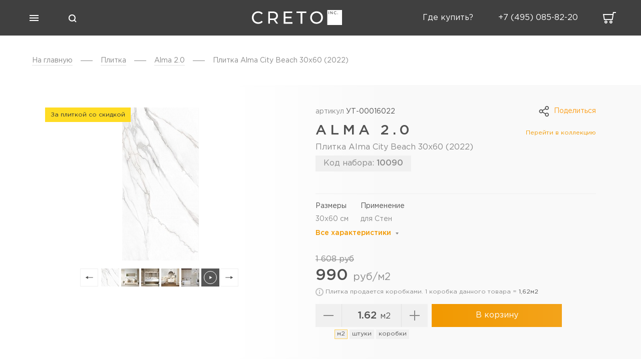

--- FILE ---
content_type: text/html; charset=UTF-8
request_url: https://creto.ru/produkt/plitka_alma_city_beach_30x60_2022
body_size: 13299
content:
<!DOCTYPE html>
<html lang="ru">
<head>

<title>Плитка Alma City Beach 30x60 (2022) плитка для ванной в интернет-магазине Creto.ru</title>
<meta name="viewport" content="width=device-width, initial-scale=1">
<link href='/favicon.png' rel='icon'>
<meta http-equiv="Content-Type" content="text/html; charset=UTF-8" />
<meta name="description" content="Плитка Alma City Beach 30x60 (2022) плитка для ванной. Страна: Россия, стиль: , гарантия: . Вы можете купить в интернет-магазине Creto.ru" />
<link rel="canonical" href="/produkt/plitka_alma_city_beach_30x60_2022" />
<script type="text/javascript" data-skip-moving="true">(function(w, d, n) {var cl = "bx-core";var ht = d.documentElement;var htc = ht ? ht.className : undefined;if (htc === undefined || htc.indexOf(cl) !== -1){return;}var ua = n.userAgent;if (/(iPad;)|(iPhone;)/i.test(ua)){cl += " bx-ios";}else if (/Windows/i.test(ua)){cl += ' bx-win';}else if (/Macintosh/i.test(ua)){cl += " bx-mac";}else if (/Linux/i.test(ua) && !/Android/i.test(ua)){cl += " bx-linux";}else if (/Android/i.test(ua)){cl += " bx-android";}cl += (/(ipad|iphone|android|mobile|touch)/i.test(ua) ? " bx-touch" : " bx-no-touch");cl += w.devicePixelRatio && w.devicePixelRatio >= 2? " bx-retina": " bx-no-retina";var ieVersion = -1;if (/AppleWebKit/.test(ua)){cl += " bx-chrome";}else if (/Opera/.test(ua)){cl += " bx-opera";}else if (/Firefox/.test(ua)){cl += " bx-firefox";}ht.className = htc ? htc + " " + cl : cl;})(window, document, navigator);</script>


<link href="/bitrix/js/ui/design-tokens/dist/ui.design-tokens.min.css?167750321722029" type="text/css"  rel="stylesheet" />
<link href="/bitrix/js/ui/fonts/opensans/ui.font.opensans.min.css?16775031122320" type="text/css"  rel="stylesheet" />
<link href="/bitrix/js/main/popup/dist/main.popup.bundle.min.css?167750317325089" type="text/css"  rel="stylesheet" />
<link href="/bitrix/cache/css/s1/creto/page_0a8543c7014be1008f70b1717287298c/page_0a8543c7014be1008f70b1717287298c_v1.css?174288818441936" type="text/css"  rel="stylesheet" />
<link href="/bitrix/cache/css/s1/creto/template_d4d39e978a06e6611257263b587ca17b/template_d4d39e978a06e6611257263b587ca17b_v1.css?174288814690697" type="text/css"  data-template-style="true" rel="stylesheet" />







<!-- Yandex.Metrika counter -->
<noscript><div><img src="https://mc.yandex.ru/watch/62830825" style="position:absolute; left:-9999px;" alt="" /></div></noscript>
<!-- /Yandex.Metrika counter -->

<!-- Carrot quest BEGIN -->
<!-- Carrot quest END -->
<script type="text/javascript" async src="https://app.uiscom.ru/static/cs.min.js?k=vS7CEZ6u_2mDlkIokE6eyFnkkYcPkkEB" data-skip-moving="true"></script>
</head>
<body>
    <header class="header ">
        <div class="header__wrap flex-wrap" >
            <div class="menu__wrap flex-wrap">
                <div class="header__menu">
                    <div class="menu-open__button-block button-block opacity__hover pointer">
                       <span class="menu-open__button-line"></span>
                       <span class="menu-open__button-line"></span>
                       <span class="menu-open__button-line"></span>
                    </div>
                </div>
                <!-- поиск в хедере -->
                                <div class="search">
                    <!-- кнопка открыть поиск -->
                    <div class="search__wrap catalog_search__block" data-show_all_link="Y" >
                        <svg class = 'search_icon opacity__hover pointer' width="36" height="36" viewBox="0 0 36 36" fill="none" xmlns="http://www.w3.org/2000/svg">
                        <rect width="36" height="36"/>
                        <path fill-rule="evenodd" clip-rule="evenodd" d="M21.435 14.3639C23.3876 16.3165 23.3876 19.4823 21.435 21.4349C19.4824 23.3876 16.3166 23.3876 14.364 21.4349C12.4113 19.4823 12.4113 16.3165 14.364 14.3639C16.3166 12.4113 19.4824 12.4113 21.435 14.3639ZM23.5067 22.0913C25.5618 19.3495 25.3426 15.4431 22.8492 12.9497C20.1156 10.216 15.6834 10.216 12.9497 12.9497C10.2161 15.6833 10.2161 20.1155 12.9497 22.8492C15.4435 25.3429 19.3508 25.5618 22.0926 23.5057L25.2437 26.6568L26.6579 25.2426L23.5067 22.0913Z" fill="white"/>
                        </svg>
                        <form action="/search/" class="search_open">
                            <input class='search__text catalog_search__input' type="text" name="q" placeholder="Поиск по сайту.." autocomplete="off">
                            <!-- кнопа закрыть поиск -->
                            <div class="search_close"><svg class = 'opacity__hover pointer' width="36" height="36" viewBox="0 0 36 36" fill="none" xmlns="http://www.w3.org/2000/svg">
                                <path d="M11.6569 23.6569L23.6777 11.636L24.3848 12.3431L12.364 24.364L11.6569 23.6569Z" fill="white"/>
                                <path d="M12.364 11.636L24.3848 23.6569L23.6777 24.364L11.6569 12.3431L12.364 11.636Z" fill="white"/>
                                </svg>
                            </div>
                           
                        </form>
                        <div class="search-find">
                            <div class="search-find_nothing"></div>
                            <div class="search-find__wrap catalog_search__result"></div>
                        </div>
                    </div>
                    
                </div>
                <!-- окончание поиска -->
            </div>
            <div class="logo pointer" >
                <a href="/" class='logo__link'><img class="logo__image" src="/local/img/icons/footer-logo.svg" alt="Creto"></a>
            </div>
            <div class="phone-basket__wrap flex-wrap">
                                    <div class="where-buy">
                        <a href="/contacts/?map=y" class="header__phone link">
                            <span class = 'header__phone-number'>Где купить?</span>
                        </a>
                    </div>
                                            <div class="phone">
                    <a href="tel:+74950858220" class="header__phone link">
                    	<span class = 'header__phone-number'>+7(495) 085-82-20</span>
                    	<img class = 'header__phone-icon' src="/local/img/icons/phone-icon.png" alt="phone">
                   	</a>
                </div>
           	                <a href="/cart/" class="header__basket ">
                    <svg width="26" height="23" viewBox="0 0 26 23" fill="none" xmlns="http://www.w3.org/2000/svg">
                        <path fill-rule="evenodd" clip-rule="evenodd" d="M6 19C5.44772 19 5 19.4477 5 20C5 20.5523 5.44772 21 6 21C6.55228 21 7 20.5523 7 20C7 19.4477 6.55228 19 6 19ZM9 20C9 21.6569 7.65685 23 6 23C4.34315 23 3 21.6569 3 20C3 18.3431 4.34315 17 6 17C7.65685 17 9 18.3431 9 20Z" fill="#F9F9F9"/>
                        <path fill-rule="evenodd" clip-rule="evenodd" d="M16 19C15.4477 19 15 19.4477 15 20C15 20.5523 15.4477 21 16 21C16.5523 21 17 20.5523 17 20C17 19.4477 16.5523 19 16 19ZM19 20C19 21.6569 17.6569 23 16 23C14.3431 23 13 21.6569 13 20C13 18.3431 14.3431 17 16 17C17.6569 17 19 18.3431 19 20Z" fill="#F9F9F9"/>
                        <path fill-rule="evenodd" clip-rule="evenodd" d="M22 0H26V2H21.6875L19.5 16H19H17.5H4H3H2L0 4L2 4H19.375L20 0H22ZM2.33333 6L3.66667 14H17.8125L19.0625 6H2.33333Z" fill="#F9F9F9"/>
                    </svg>
                                        <div class="count-block">
                        0                    </div>
                </a>
            </div>
            <!--Окончание обертки телефона и корзины-->
        </div>
        <!--Окончание обертки хедера-->

    </header>
        <div class="menu">
        <div class="menu__wrapper">
            <div class="menu__container">
<div class="menu__main">
	
		<div class="menu__main-title no-child">
					<a href="/designs/">Готовые решения</a>
				<span class='menu__main-rectangle'></span></div>
    	<ul class="menu__main-list">
		</ul>	
	
	
		<div class="menu__main-title">
					Плитка				<span class='menu__main-rectangle'></span></div>
    	<ul class="menu__main-list">
			
	
	
						<li class="menu__main-item">
				<a href='/catalog/plitka/' class='menu__main-link'>Вся плитка</a>
			</li>
			
	
	
						<li class="menu__main-item">
				<a href='/catalog/plitka/keramogranit/?view=collections' class='menu__main-link'>Керамогранит</a>
			</li>
			
	
	
						<li class="menu__main-item">
				<a href='/catalog/plitka/dlya-koridora/?view=collections' class='menu__main-link'>Для коридора</a>
			</li>
			
	
	
						<li class="menu__main-item">
				<a href='/catalog/plitka/dlya-kukhni/?view=collections' class='menu__main-link'>для кухни</a>
			</li>
			
	
	
						<li class="menu__main-item">
				<a href='/catalog/plitka/dlya-vannoy/?view=collections' class='menu__main-link'>для ванной</a>
			</li>
			
	
	
						<li class="menu__main-item">
				<a href='/catalog/plitka/nastennaya-plitka/' class='menu__main-link'>для стен</a>
			</li>
			
	
	
						<li class="menu__main-item">
				<a href='/catalog/plitka/napolnaya-plitka/' class='menu__main-link'>для пола</a>
			</li>
			
	
			</ul></li>	
		<div class="menu__main-title no-child">
					<a href="/catalog/plitka/kvartsvinilovaya-plitka/?view=collections">Кварцвиниловая плитка</a>
				<span class='menu__main-rectangle'></span></div>
    	<ul class="menu__main-list">
		</ul>	
	
	
		<div class="menu__main-title">
					Сантехника				<span class='menu__main-rectangle'></span></div>
    	<ul class="menu__main-list">
			
	
	
						<li class="menu__main-item">
				<a href='/catalog/vanny/?view=collections' class='menu__main-link'>Ванны</a>
			</li>
			
	
	
						<li class="menu__main-item">
				<a href='/catalog/unitazy/?view=collections' class='menu__main-link'>Унитазы</a>
			</li>
			
	
	
						<li class="menu__main-item">
				<a href='/catalog/rakoviny/?view=collections' class='menu__main-link'>Раковины</a>
			</li>
			
	
	
						<li class="menu__main-item">
				<a href='/catalog/bide/?view=collections' class='menu__main-link'>Биде</a>
			</li>
			
	
	
						<li class="menu__main-item">
				<a href='/catalog/dushevye-lotki/?view=collections' class='menu__main-link'>Душевые лотки</a>
			</li>
			
	
	
						<li class="menu__main-item">
				<a href='/catalog/dushevye-programmy/' class='menu__main-link'>Душевые программы</a>
			</li>
			
	
	
						<li class="menu__main-item">
				<a href='/catalog/poddonytrapylotki/?view=collections' class='menu__main-link'>Поддоны</a>
			</li>
			
	
	
						<li class="menu__main-item">
				<a href='/catalog/smesiteli/' class='menu__main-link'>Смесители</a>
			</li>
			
	
	
						<li class="menu__main-item">
				<a href='/catalog/dushevye-ograzhdeniya/?view=collections' class='menu__main-link'>Душевые ограждения</a>
			</li>
			
	
	
						<li class="menu__main-item">
				<a href='/catalog/installyatsii/?view=collections' class='menu__main-link'>Инсталляции</a>
			</li>
			
	
			</ul></li>	
		<div class="menu__main-title">
					Мебель для ванной				<span class='menu__main-rectangle'></span></div>
    	<ul class="menu__main-list">
			
	
	
						<li class="menu__main-item">
				<a href='/catalog/mebel-dlya-vannoy/?view=collections' class='menu__main-link'>Вся мебель</a>
			</li>
			
	
	
						<li class="menu__main-item">
				<a href='/catalog/mebel-dlya-vannoy/tumby-s-rakovinoy/?view=collections' class='menu__main-link'>Тумбы с раковиной</a>
			</li>
			
	
	
						<li class="menu__main-item">
				<a href='/catalog/mebel-dlya-vannoy/penaly/' class='menu__main-link'>Пеналы</a>
			</li>
			
	
	
						<li class="menu__main-item">
				<a href='/catalog/mebel-dlya-vannoy/zerkala/' class='menu__main-link'>Зеркала</a>
			</li>
			
	

	</ul></div>
<div class="menu__second">
	<ul class="menu__second-list">
        <li class="menu__second-item">
        	<a href='/contacts/?map=y' class='menu__second-link'>где купить?</a>
        </li>
        <li class="menu__second-item">
        	<a href='/actions/' class='menu__second-link'>акции</a>
        </li>
        <li class="menu__second-item">
        	<a href='/contacts/' class='menu__second-link'>контакты</a>
        </li>
        <li class="menu__second-item">
        	<a href='/brands/' class='menu__second-link'>о бренде</a>
        </li>
        <li class="menu__second-item">
        	<a href='/news/' class='menu__second-link'>новости</a>
        </li>
        <li class="menu__second-item">
        	<a href='/inspiration/' class='menu__second-link'>вдохновение</a>
        </li>
        <li class="menu__second-item">
        	<a href='/portfolio/' class='menu__second-link'>портфолио</a>
        </li>
        <li class="menu__second-item">
        	<a href='/contacts/?map=y' class='menu__second-link'>где купить?</a>
        </li>
	</ul> 
</div>
                </div>
            </div> 
        </div>
    <main>
<section class="bread-crumbs">
        <div class="container">
            <ul class="bread-crumbs-list" itemscope itemtype="http://schema.org/BreadcrumbList"><li class="bread-crumbs-item" 
    itemprop="itemListElement" itemscope itemtype="http://schema.org/ListItem" >
                  <a class="bread-crumbs-link" itemprop="item" href="/">
                  <span itemprop="name">На главную</span></a>
                  <meta itemprop="position" content="1" />
                </li>
            <li class="bread-crumbs-item" itemprop="itemListElement" itemscope itemtype="http://schema.org/ListItem" >
                  <a class="bread-crumbs-link" itemprop="item" href="/catalog/plitka/">
                  <span itemprop="name">Плитка</span></a>
                  <meta itemprop="position" content="2" />
            </li>
            <li class="bread-crumbs-item" itemprop="itemListElement" itemscope itemtype="http://schema.org/ListItem" >
                  <a class="bread-crumbs-link" itemprop="item" href="/catalog/plitka-collections/alma_2_0/">
                  <span itemprop="name">Alma 2.0</span></a>
                  <meta itemprop="position" content="3" />
            </li>
			<li class="bread-crumbs-item">
				Плитка Alma City Beach 30x60 (2022)
			</li></ul>
    </div>
</section><section class="card" id="bx_117848907_10090"
	itemscope itemtype="http://schema.org/Product">
    <div class="card__wrap">
        <div class="card__image-block">
            <div class="list-good__nameplates_wrap">
                                    <div class="list-good__nameplates" style="color: #292E38; background-color:#FFDC24;">
                        За плиткой со скидкой                    </div>
                            </div>
            <div class="card__image">
                <div class="card__image-wrapper swiper-wrapper">
                                                    <a
                        data-fancybox="gallery"
                        href="/upload/iblock/6fb/Alma_City_beach-1.jpg"
                        class="card__image-big swiper-slide "
                        alt=""
                        srcset=""
                    >
                        <div class="card__image-big swiper-slide"
                       		style="height: 306px; width: 460px;" >
                            <img src="/upload/resize_cache/iblock/6fb/460_307_1/Alma_City_beach-1.jpg" alt="Плитка Alma City Beach 30x60 (2022)" >
                        </div>
                                                                                                                                                                            </a>
                                                        <a
                        data-fancybox="gallery"
                        href="/upload/iblock/6ce/Alma3.jpg"
                        class="card__image-big swiper-slide "
                        alt=""
                        srcset=""
                    >
                        <div class="card__image-big swiper-slide"
                       		style="height: 306px; width: 460px;" >
                            <img src="/upload/resize_cache/iblock/6ce/460_307_1/Alma3.jpg" alt="Плитка Alma City Beach 30x60 (2022) рис 2" >
                        </div>
                                                                                                                                                                            </a>
                                                        <a
                        data-fancybox="gallery"
                        href="/upload/iblock/fa0/Alma4.jpg"
                        class="card__image-big swiper-slide "
                        alt=""
                        srcset=""
                    >
                        <div class="card__image-big swiper-slide"
                       		style="height: 306px; width: 460px;" >
                            <img src="/upload/resize_cache/iblock/fa0/460_307_1/Alma4.jpg" alt="Плитка Alma City Beach 30x60 (2022) рис 3" >
                        </div>
                                                                                                                                                                            </a>
                                                        <a
                        data-fancybox="gallery"
                        href="/upload/iblock/911/azl61yaxjupzvn5mh23nkdkxm55kux9t/Alma1.jpg"
                        class="card__image-big swiper-slide "
                        alt=""
                        srcset=""
                    >
                        <div class="card__image-big swiper-slide"
                       		style="height: 306px; width: 460px;" >
                            <img src="/upload/resize_cache/iblock/911/azl61yaxjupzvn5mh23nkdkxm55kux9t/460_306_1/Alma1.jpg" alt="Плитка Alma City Beach 30x60 (2022) рис 4" >
                        </div>
                                                                                                                                                                            </a>
                                                        <a
                        data-fancybox="gallery"
                        href="/upload/iblock/c29/qjex0vw4qq6utgaz0xwbk3qyi3pofauu/Alma2.jpg"
                        class="card__image-big swiper-slide "
                        alt=""
                        srcset=""
                    >
                        <div class="card__image-big swiper-slide"
                       		style="height: 306px; width: 460px;" >
                            <img src="/upload/resize_cache/iblock/c29/qjex0vw4qq6utgaz0xwbk3qyi3pofauu/460_306_1/Alma2.jpg" alt="Плитка Alma City Beach 30x60 (2022) рис 5" >
                        </div>
                                                                                                                                                                            </a>
                                                                        <a
                        data-fancybox="gallery"
                        class="card__image-big swiper-slide prew-youtube-big "
                        href="http://www.youtube.com/watch?v=TUbZB_x05Ds"
                        data-rel="media"
                        id="youtube-fancy"
                    >
                        <div class="card__image-big swiper-slide prew-youtube" style="background-image:url(//img.youtube.com/vi/TUbZB_x05Ds/sddefault.jpg)"></div>
                    </a>
                                                 </div>
            </div>
            <div class="card__image__pagination-wrap">
                <div class="card__image__pagination"></div>
            </div>
                        <div class="card__image__down">
                <div class="card__image-arrow card__image-arrow-left"><svg width="16" height="6" viewBox="0 0 16 6" fill="none" xmlns="http://www.w3.org/2000/svg">
                    <path d="M0.710938 3L5.71094 5.88675L5.71094 0.113246L0.710938 3ZM15.7109 2.5L5.21094 2.5L5.21094 3.5L15.7109 3.5L15.7109 2.5Z" fill="#515151"/>
                    </svg>
                </div>
                <div class="card__image__down-wrapper swiper-wrapper">
                                        <div class="card__image-small swiper-slide">
                    	<img src="/upload/resize_cache/iblock/6fb/36_36_2/Alma_City_beach-1.jpg" alt="Плитка Alma City Beach 30x60 (2022) (1)">
                   	</div>
                	                    <div class="card__image-small swiper-slide">
                    	<img src="/upload/resize_cache/iblock/6ce/36_36_2/Alma3.jpg" alt="Плитка Alma City Beach 30x60 (2022) (2)">
                   	</div>
                	                    <div class="card__image-small swiper-slide">
                    	<img src="/upload/resize_cache/iblock/fa0/36_36_2/Alma4.jpg" alt="Плитка Alma City Beach 30x60 (2022) (3)">
                   	</div>
                	                    <div class="card__image-small swiper-slide">
                    	<img src="/upload/resize_cache/iblock/911/azl61yaxjupzvn5mh23nkdkxm55kux9t/36_36_2/Alma1.jpg" alt="Плитка Alma City Beach 30x60 (2022) (4)">
                   	</div>
                	                    <div class="card__image-small swiper-slide">
                    	<img src="/upload/resize_cache/iblock/c29/qjex0vw4qq6utgaz0xwbk3qyi3pofauu/36_36_2/Alma2.jpg" alt="Плитка Alma City Beach 30x60 (2022) (5)">
                   	</div>
                	                                            <div class="card__image-small swiper-slide prew-youtube" style="background-image:url(//img.youtube.com/vi/TUbZB_x05Ds/mqdefault.jpg)"></div>
                                                        </div>
                <div class="card__image-arrow card__image-arrow-right">
                    <svg width="16" height="6" viewBox="0 0 16 6" fill="none" xmlns="http://www.w3.org/2000/svg">
                        <path d="M15.2891 3.00001L10.2891 0.113252L10.2891 5.88676L15.2891 3.00001ZM0.289062 3.5L10.7891 3.5L10.7891 2.5L0.289063 2.5L0.289062 3.5Z" fill="#515151"/>
                    </svg>
                </div>
            </div>
                    </div>
        <div class="card__description">
            <div class="card__info-block">
                <div class="card__btn-wrap element">
                    <div class="card__btn-share-wrap">
                        <div class="card__btn-upload-file share">Поделиться</div>
                        <!--noindex-->
                            <div class="card__btn-share-popup-wrap">
								<div class="card__btn-share-popup">
                                    <a class="card__btn-share vk" href="https://vk.com/share.php?url=https://creto.ru/produkt/plitka_alma_city_beach_30x60_2022" rel="nofollow" target="_blank" onclick="social.createWindow(this);"></a>
                                                                        <a class="card__btn-share ok" href="https://connect.ok.ru/offer?url=https://creto.ru/produkt/plitka_alma_city_beach_30x60_2022" rel="nofollow" target="_blank" onclick="social.createWindow(this);"></a>
									                                </div>
                            </div>
                        <!--/noindex-->
                    </div>
                </div>
                                    <div class="card__artical">артикул <span class="card__artical-title">УТ-00016022</span></div>
                                                    <div class="card__title">Alma 2.0                                            <a class="card__btn-coll" href="/catalog/plitka-collections/alma_2_0/">Перейти в коллекцию</a>
                                        </div>
                                    <h1 class="card__subtitle">Плитка Alma City Beach 30x60 (2022)</h1>
                                <div class="card__code-wrapper">
                                            <div class="card__code">Код набора: <span class="card__code-title">10090</span></div>
                                    </div>
                <div class="card__sizes">
                                    <div class="card__sizes-block">
                        <span class="card__sizes-name">Размеры</span>
                        <span class="card__sizes-value">30x60 см</span>
                    </div>
                                        <div class="card__sizes-block">
                        <span class="card__sizes-name">Применение</span>
                        <span class="card__sizes-value">для Стен</span>
                    </div>
                                    </div>
                <div class="card__all-char">
                    <a href="#characteristic" class="card__all-link">
                    </a>
                    <div class="card__all-text">
                        Все характеристики
                    </div>
                </div>
            </div>
            <div class="card__price-block">
                                    <div class="card__old-price">1 608 руб</div>
                                <div class="card__price-wrapper">
                    <div class="card__price">990 <span>руб/м2</span></div>
                                            <div class="card__attention-price">Плитка продается коробками. 1 коробка данного товара = <span>1,62м2</span></div>
                                    </div>

                <form class="card__btn-block">
                    <div class="card__quantity-block">
                        <div class="card__quantity minus"></div>
                        <div class="card__quantity-input">
                                                            <div class="card__quantity-input-wrapper active main" data-measure="m2">
                                    <input type="text" value="1.62" data-measure="m2" data-unit="1.62">
                                    <span class="card__quantity-input-packing">м2</span>
                                </div>
                                <div class="card__quantity-input-wrapper" data-measure="sht">
                                    <input type="text" value="9" data-measure="sht" data-unit="9">
                                    <span class="card__quantity-input-packing">шт.</span>
                                </div>
                                <div class="card__quantity-input-wrapper" data-measure="box">
                                    <input type="text" value="1" data-measure="box" data-unit="1">
                                    <span class="card__quantity-input-packing">кор.</span>
                                </div>
                                                    </div>
                        <div class="card__quantity plus"></div>
                        <div class="card__block-packing">
                                                            <div class="card__packing active" data-measure="m2">м2</div>
                                <div class="card__packing" data-measure="sht">штуки</div>
                                <div class="card__packing" data-measure="box">коробки</div>
                                                    </div>
                    </div>
                                            <a href="javascript:void(0)" class="card__btn-buy add2cart" data-id="10090">
                            В корзину
                        </a>
                                    </form>
            </div>
        </div>
    </div>
</section>
<section class='characteristic' id ='characteristic'>
    <div class="characteristic__title title">характеристики</div>
        <div class="characteristic__choose">
            <div class="characteristic__choose-value"></div>
        </div>
        <div class="characteristic__wrapper characteristic__wrapper_fadeIn">
    	
            <div class="characteristic__image-block">
            <img src="/upload/resize_cache/iblock/6fb/368_368_1/Alma_City_beach-1.jpg" alt="характеристики ()" 
            	class="characteristic__image">
        </div>
    		        <div class="characteristic-column-1">
                    <div class="characteristic__row">
                <div class="characteristic__name">Категория</div>
                <div class="characteristic__value">керамическая плитка</div>
            </div>
        	            <div class="characteristic__row">
                <div class="characteristic__name">Помещение</div>
                <div class="characteristic__value">для ванной/для гостиной/для коридора/для туалета</div>
            </div>
        	            <div class="characteristic__row">
                <div class="characteristic__name">Страна</div>
                <div class="characteristic__value">Россия</div>
            </div>
        	            <div class="characteristic__row">
                <div class="characteristic__name">Коллекция</div>
                <div class="characteristic__value">Alma 2.0</div>
            </div>
        	            <div class="characteristic__row">
                <div class="characteristic__name">Тип материала</div>
                <div class="characteristic__value">керамическая плитка</div>
            </div>
        	            <div class="characteristic__row characteristic__margin-bottom-row">
                <div class="characteristic__name">Применение</div>
                <div class="characteristic__value">для стен</div>
            </div>
        	            <div class="characteristic__row">
                <div class="characteristic__name">Основной цвет</div>
                <div class="characteristic__value">белый</div>
            </div>
        	            <div class="characteristic__row">
                <div class="characteristic__name">Рисунок</div>
                <div class="characteristic__value">под мрамор</div>
            </div>
        	            <div class="characteristic__row">
                <div class="characteristic__name">Формат (см)</div>
                <div class="characteristic__value">30x60</div>
            </div>
        	            <div class="characteristic__row">
                <div class="characteristic__name">Форма</div>
                <div class="characteristic__value">прямоугольная</div>
            </div>
        	            <div class="characteristic__row">
                <div class="characteristic__name">Толщина (мм)</div>
                <div class="characteristic__value">8,5</div>
            </div>
        	            <div class="characteristic__row characteristic__margin-bottom-row">
                <div class="characteristic__name">Размер</div>
                <div class="characteristic__value">средний</div>
            </div>
        	        </div>
                <div class="characteristic-column-2">
                    <div class="characteristic__row">
                <div class="characteristic__name">Стиль коллекции</div>
                <div class="characteristic__value">современный</div>
            </div>
        	            <div class="characteristic__row">
                <div class="characteristic__name">Артикул</div>
                <div class="characteristic__value">УТ-00016022</div>
            </div>
        	            <div class="characteristic__row">
                <div class="characteristic__name">Длина</div>
                <div class="characteristic__value">60</div>
            </div>
        	            <div class="characteristic__row characteristic__margin-bottom-row">
                <div class="characteristic__name">Ширина</div>
                <div class="characteristic__value">30</div>
            </div>
        	            <div class="characteristic__row">
                <div class="characteristic__name">Кол-во шт в коробке</div>
                <div class="characteristic__value">9</div>
            </div>
        	            <div class="characteristic__row">
                <div class="characteristic__name">Кол-во м2 (м.п.) в коробке</div>
                <div class="characteristic__value">1,62</div>
            </div>
        	            <div class="characteristic__row">
                <div class="characteristic__name">Вес коробки (кг)</div>
                <div class="characteristic__value">25,6</div>
            </div>
        	            <div class="characteristic__row">
                <div class="characteristic__name">Кол-во коробок на поддоне</div>
                <div class="characteristic__value">32</div>
            </div>
        	            <div class="characteristic__row">
                <div class="characteristic__name">Кол-во м2 (м.п.) на поддоне</div>
                <div class="characteristic__value">51,84</div>
            </div>
        	            <div class="characteristic__row">
                <div class="characteristic__name">Вес поддона (кг)</div>
                <div class="characteristic__value">819,4</div>
            </div>
        	        </div>
            </div>
		
    <div class="characteristic__all">
        <div class="characteristic__all-text">
            Все характеристики
        </div>
        <div class="characteristic__all-block">
            <svg width="6" height="5" viewBox="0 0 6 5" fill="none" xmlns="http://www.w3.org/2000/svg">
                <path d="M3 5L0.401924 0.5L5.59808 0.5L3 5Z" fill="#8A8A8A"/>
            </svg>   
        </div>
    </div>
</section>
<section class='order-call' id='orderCall'>
    <div class="container">
        <div class="order-call__wrap">
            <div class="order-call__anyquestion-block">
                <span class ='order-call__anyquestion-title'>Остались вопросы?</span>
                <span class ='order-call__anyquestion-description'>Оставьте ваш номер </br> 
                    и мы свяжемся с вами </span>
            </div>
            <div class="order-call__button-block">
<!--'start_frame_cache_form_callback'--><form class='order-call__form' id="callback_form" action="/local/include/form/callback.php" method="POST">
<input type="hidden" name="sessid" id="sessid" value="f25779c62b1973d06995560f77297cf3" /><input type="hidden" name="PARAMS_HASH" value="676c6540ab0185fc5c2c336219af5a44">
<input type="hidden" name="FORM_NAME" value="callback">
	<div class="answer_errors"></div>
    <div class="order-call__input-block">
        <input type="text" class="order-call__button-input orderCallJs" 
        	name="PHONE" value="" placeholder="Номер телефона"><div class="contacts__form-success"></div>
    </div>
    <input type="submit" class="order-call__button" value='Заказать звонок'>
</form><!--'end_frame_cache_form_callback'-->      
            </div>
        </div>
        <div class="order-call__wrap-mobile">
            <div class="order-call__question">
                Остались вопросы?
            </div>  
            <div class="order-call-phone orderCallPhone">
                <div class="order-call-phone-icon"><svg width="12" height="16" viewBox="0 0 12 16" fill="none" xmlns="http://www.w3.org/2000/svg">
                    <path fill-rule="evenodd" clip-rule="evenodd" d="M4.29762 9.25515C3.20435 7.36156 2.718 6.29457 4.1543 5.67897C5.42435 5.13457 5.78882 4.48309 5.08354 2.66643C4.43187 0.988087 4.11953 0.550942 2.71708 1.47425C-0.266466 3.43865 -0.0767233 6.21469 2.31857 10.3634C4.71387 14.5121 7.05277 16.1159 10.2456 14.5143C11.7467 13.7615 11.5242 13.2722 10.3964 11.8688C9.17587 10.3497 8.42952 10.3395 7.32294 11.1672C6.07175 12.1033 5.39069 11.1485 4.29761 9.25514L4.29762 9.25515Z" stroke="white"/>
                    </svg>
                    </div>
                <div class="order-call-phone-text">Заказать звонок</div>
            </div>
        </div>
    </div>
</section>
<section class="popular-items">
    <div class="popular-items__container container">
        <div class="popular-items__title popular-items-plite__title title">товары этой коллекции</div>
                <div class = 'popular-items__show-collection'>
            <a href="/catalog/plitka-collections/alma_2_0/">
            	<div class="popular-items__show-collection-text">Перейти в коллекцию</div>
            </a>
        </div>
                <div class="popular-items__slider">
            <div class="popular-items__list swiper-wrapper">
<!--                 <a href = 'Ptile.html' class="all-block__link allBlockLink"></a> -->
                <div class="popular-items__item swiper-slide">
                	<a href="/produkt/plitka_tobacco_road_30x60_2022" class="all-block__link allBlockLink"></a>
                    <div class="popular-item__image-block">
                        <img src="/upload/resize_cache/iblock/9f8/200_200_1/tabaco1.jpg" alt="Плитка Tobacco Road 30x60 (2022)" class="popular-item__image">
                    </div>
                    <div class="popular-item__text-block">
                        <div class="popular-item__title">
                            <div class="popular-item__name">Плитка Tobacco Road 30x60 (2022)</div>
                            <div class="popular-item__arrow pointer">
                                <img src="/local/img/icons/arrow-popular.svg" alt="arrow" class="popular-item__arrow-img">
                            </div>
                        </div> 
                        <div class="popular-item__description"></div>
                        <div class="popular-item__price"></div>
                    </div>
                </div>
                <div class="popular-items__item swiper-slide">
                	<a href="/produkt/plitka_alma_sandy_mix_30x60_2022" class="all-block__link allBlockLink"></a>
                    <div class="popular-item__image-block">
                        <img src="/upload/resize_cache/iblock/efc/200_200_1/alma_sandy_mix.jpg" alt="Плитка Alma Sandy Mix 30x60 (2022)" class="popular-item__image">
                    </div>
                    <div class="popular-item__text-block">
                        <div class="popular-item__title">
                            <div class="popular-item__name">Плитка Alma Sandy Mix 30x60 (2022)</div>
                            <div class="popular-item__arrow pointer">
                                <img src="/local/img/icons/arrow-popular.svg" alt="arrow" class="popular-item__arrow-img">
                            </div>
                        </div> 
                        <div class="popular-item__description"></div>
                        <div class="popular-item__price"></div>
                    </div>
                </div>
                <div class="popular-items__item swiper-slide">
                	<a href="/produkt/plitka_alma_sandy_leaf_fall_30x60_2022" class="all-block__link allBlockLink"></a>
                    <div class="popular-item__image-block">
                        <img src="/upload/resize_cache/iblock/3d3/200_200_1/alma_sandy_laef_fall_1.jpg" alt="Плитка Alma Sandy Leaf Fall 30x60 (2022)" class="popular-item__image">
                    </div>
                    <div class="popular-item__text-block">
                        <div class="popular-item__title">
                            <div class="popular-item__name">Плитка Alma Sandy Leaf Fall 30x60 (2022)</div>
                            <div class="popular-item__arrow pointer">
                                <img src="/local/img/icons/arrow-popular.svg" alt="arrow" class="popular-item__arrow-img">
                            </div>
                        </div> 
                        <div class="popular-item__description"></div>
                        <div class="popular-item__price"></div>
                    </div>
                </div>
                <div class="popular-items__item swiper-slide">
                	<a href="/produkt/plitka_alma_terrazzo_30x60_2022" class="all-block__link allBlockLink"></a>
                    <div class="popular-item__image-block">
                        <img src="/upload/resize_cache/iblock/36c/200_200_1/Alma_Terrazzo_1.jpg" alt="Плитка Alma Terrazzo 30x60 (2022)" class="popular-item__image">
                    </div>
                    <div class="popular-item__text-block">
                        <div class="popular-item__title">
                            <div class="popular-item__name">Плитка Alma Terrazzo 30x60 (2022)</div>
                            <div class="popular-item__arrow pointer">
                                <img src="/local/img/icons/arrow-popular.svg" alt="arrow" class="popular-item__arrow-img">
                            </div>
                        </div> 
                        <div class="popular-item__description"></div>
                        <div class="popular-item__price"></div>
                    </div>
                </div>
                <div class="popular-items__item swiper-slide">
                	<a href="/produkt/plitka_alma_city_beach_30x60_2022" class="all-block__link allBlockLink"></a>
                    <div class="popular-item__image-block">
                        <img src="/upload/resize_cache/iblock/6fb/200_200_1/Alma_City_beach-1.jpg" alt="Плитка Alma City Beach 30x60 (2022)" class="popular-item__image">
                    </div>
                    <div class="popular-item__text-block">
                        <div class="popular-item__title">
                            <div class="popular-item__name">Плитка Alma City Beach 30x60 (2022)</div>
                            <div class="popular-item__arrow pointer">
                                <img src="/local/img/icons/arrow-popular.svg" alt="arrow" class="popular-item__arrow-img">
                            </div>
                        </div> 
                        <div class="popular-item__description"></div>
                        <div class="popular-item__price"></div>
                    </div>
                </div>
 
            </div>
            <!--Окончание списка товаров-->   
        </div>
        <div class="popular-items__arrows">
            <div class="popular-items__arrow popular-items__arrow-left">
                <svg width="15" height="6" viewBox="0 0 15 6" fill="none" xmlns="http://www.w3.org/2000/svg">
                    <path d="M0.13951 3L5.13951 5.88675L5.13951 0.113246L0.13951 3ZM14.7109 2.5L4.63951 2.5L4.63951 3.5L14.7109 3.5L14.7109 2.5Z" fill="#515151"/>
                </svg>                                    
            </div>
            <div class="popular-items__arrow popular-item__arrow-right">
                <svg width="15" height="6" viewBox="0 0 15 6" fill="none" xmlns="http://www.w3.org/2000/svg">
                    <path d="M14.8605 3.00001L9.86049 0.113252L9.86049 5.88676L14.8605 3.00001ZM0.289062 3.5L10.3605 3.5L10.3605 2.5L0.289063 2.5L0.289062 3.5Z" fill="#515151"/>
                </svg>                                    
            </div>
        </div>
        <div class="popular-items__pagination-wrap">
            <div class="popular-items__arrow popular-items__arrow-left">
                <svg width="15" height="6" viewBox="0 0 15 6" fill="none" xmlns="http://www.w3.org/2000/svg">
                    <path d="M0.13951 3L5.13951 5.88675L5.13951 0.113246L0.13951 3ZM14.7109 2.5L4.63951 2.5L4.63951 3.5L14.7109 3.5L14.7109 2.5Z" fill="#515151"/>
                </svg>   
            </div>
            <div class="popular-items__pagination"></div>
            <div class="popular-items__arrow popular-item__arrow-right">
                <svg width="15" height="6" viewBox="0 0 15 6" fill="none" xmlns="http://www.w3.org/2000/svg">
                    <path d="M14.8605 3.00001L9.86049 0.113252L9.86049 5.88676L14.8605 3.00001ZM0.289062 3.5L10.3605 3.5L10.3605 2.5L0.289063 2.5L0.289062 3.5Z" fill="#515151"/>
                </svg>  
            </div>
        </div>
    </div>
   <!--Окончание контейнера-->
   
</section>
<!--Окончание популярных товаров-->
<!--'start_frame_cache_rJCt68'--><section class = 'watched'>
    <div class="watched__container">
        <div class="watched__title title">Вы смотрели</div>
        <div class = 'watched__slider'>
            <div class="watched__wrap swiper-wrapper">
                <div class="watched__item swiper-slide">
                    <a href='/produkt/plitka_alma_city_beach_30x60_2022' class='all-block__link allBlockLink'></a>
                    <div class="watched__item-image-block">
                        <img src="/upload/resize_cache/iblock/6fb/100_100_1/Alma_City_beach-1.jpg" alt="Плитка Alma City Beach 30x60 (2022)" class="watched__item-image verticalImage">
                    </div>
                    <div class="watched__item-description">Плитка Alma City Beach 30x60 (2022)</div>
                </div>
             
            </div>
        </div>
        <div class="watched__pagination-wrap">
            <div class="watched__arrow watched__arrow-left">
                <svg width="15" height="6" viewBox="0 0 15 6" fill="none" xmlns="http://www.w3.org/2000/svg">
                    <path d="M0.13951 3L5.13951 5.88675L5.13951 0.113246L0.13951 3ZM14.7109 2.5L4.63951 2.5L4.63951 3.5L14.7109 3.5L14.7109 2.5Z" fill="#515151"/>
                </svg>   
            </div>
            <div class="watched__pagination"></div>
            <div class="watched__arrow watched__arrow-right">
                <svg width="15" height="6" viewBox="0 0 15 6" fill="none" xmlns="http://www.w3.org/2000/svg">
                    <path d="M14.8605 3.00001L9.86049 0.113252L9.86049 5.88676L14.8605 3.00001ZM0.289062 3.5L10.3605 3.5L10.3605 2.5L0.289063 2.5L0.289062 3.5Z" fill="#515151"/>
                </svg>  
            </div>
        </div>
    </div>
</section>
<!--'end_frame_cache_rJCt68'--><section class = 'also'>
    <div class="container">
        <div class="also__title title">посмотрите также</div>
        <div class="also__wrap">
			<div class="also-item">
                <div class="also-item__link-block">
                                    <a href='/catalog/plitka/' class="all-block__link allBlockLink"></a>
                                    <div class="also-item__image-block">
                        <picture>
                            <source srcset="/upload/resize_cache/iblock/bd4/180_180_2/oblozhka.jpg" media="(max-width: 425px)">
                            <source srcset="/upload/resize_cache/iblock/bd4/364_364_2/oblozhka.jpg" media="(max-width: 751px)">
                            <img src="/upload/resize_cache/iblock/bd4/180_180_2/oblozhka.jpg" alt="Керамическая плитка" class="also-item__image">
                        </picture>
                    </div>
                    <div class="also-item__title">Керамическая плитка</div>
                </div>
                                <ul class="also-item__list">
                                    <li class="also-item__list-item"><a href="/catalog/plitka/keramogranit/" class="also-item__list-link">Керамогранит</a></li>
                                    <li class="also-item__list-item"><a href="/catalog/plitka/dlya-vannoy/" class="also-item__list-link">Для ванной</a></li>
                                    <li class="also-item__list-item"><a href="/catalog/plitka/dlya-kuhni/" class="also-item__list-link">Для кухни</a></li>
                                    <li class="also-item__list-item"><a href="/catalog/plitka/dlya-koridora/" class="also-item__list-link">Для коридора</a></li>
                                    <li class="also-item__list-item"><a href="/catalog/plitka/napolnaya-plitka/" class="also-item__list-link"> Для пола</a></li>
                                    <li class="also-item__list-item"><a href="/catalog/plitka/nastennaya-plitka/" class="also-item__list-link"> Для стен</a></li>
                                </ul>
                            </div>
			<div class="also-item">
                <div class="also-item__link-block">
                                    <a href='/catalog/mebel-dlya-vannoy/' class="all-block__link allBlockLink"></a>
                                    <div class="also-item__image-block">
                        <picture>
                            <source srcset="/upload/resize_cache/iblock/0e9/180_180_2/WhatsApp-Image-2022_08_25-at-14.21.03.jpeg" media="(max-width: 425px)">
                            <source srcset="/upload/resize_cache/iblock/0e9/364_364_2/WhatsApp-Image-2022_08_25-at-14.21.03.jpeg" media="(max-width: 751px)">
                            <img src="/upload/resize_cache/iblock/0e9/180_180_2/WhatsApp-Image-2022_08_25-at-14.21.03.jpeg" alt="Мебель для ванной" class="also-item__image">
                        </picture>
                    </div>
                    <div class="also-item__title">Мебель для ванной</div>
                </div>
                                <ul class="also-item__list">
                                    <li class="also-item__list-item"><a href="/catalog/mebel-dlya-vannoy/tumby-s-rakovinoy/" class="also-item__list-link">Тумбы с раковиной</a></li>
                                    <li class="also-item__list-item"><a href="/catalog/mebel-dlya-vannoy/zerkala/" class="also-item__list-link">Зеркала</a></li>
                                    <li class="also-item__list-item"><a href="/catalog/mebel-dlya-vannoy/penaly/" class="also-item__list-link">Пеналы</a></li>
                                </ul>
                            </div>
			<div class="also-item">
                <div class="also-item__link-block">
                                    <a href='/catalog/vanny/' class="all-block__link allBlockLink"></a>
                                    <div class="also-item__image-block">
                        <picture>
                            <source srcset="/upload/resize_cache/iblock/f5f/180_180_2/WhatsApp-Image-2022_08_25-at-14.21.47.jpeg" media="(max-width: 425px)">
                            <source srcset="/upload/resize_cache/iblock/f5f/364_364_2/WhatsApp-Image-2022_08_25-at-14.21.47.jpeg" media="(max-width: 751px)">
                            <img src="/upload/resize_cache/iblock/f5f/180_180_2/WhatsApp-Image-2022_08_25-at-14.21.47.jpeg" alt="Ванны" class="also-item__image">
                        </picture>
                    </div>
                    <div class="also-item__title">Ванны</div>
                </div>
                                <ul class="also-item__list">
                                    <li class="also-item__list-item"><a href="/catalog/vanny/vannydlinoydo150sm/" class="also-item__list-link">Длиной 150 см</a></li>
                                    <li class="also-item__list-item"><a href="/catalog/vanny/vannydlinoy170sm/" class="also-item__list-link">Длиной 170 см</a></li>
                                    <li class="also-item__list-item"><a href="/catalog/vanny/vannydlinoy180sm/" class="also-item__list-link">Длиной 180 см</a></li>
                                    <li class="also-item__list-item"><a href="/catalog/vanny/vanny-dlinoy-190-sm/" class="also-item__list-link">Длиной 190 см</a></li>
                                </ul>
                            </div>
			<div class="also-item">
                <div class="also-item__link-block">
                                    <a href='/catalog/poddonytrapylotki/' class="all-block__link allBlockLink"></a>
                                    <div class="also-item__image-block">
                        <picture>
                            <source srcset="/upload/resize_cache/iblock/e32/180_180_2/WhatsApp-Image-2022_08_25-at-14.22.51-_1_.jpeg" media="(max-width: 425px)">
                            <source srcset="/upload/resize_cache/iblock/e32/364_364_2/WhatsApp-Image-2022_08_25-at-14.22.51-_1_.jpeg" media="(max-width: 751px)">
                            <img src="/upload/resize_cache/iblock/e32/180_180_2/WhatsApp-Image-2022_08_25-at-14.22.51-_1_.jpeg" alt="Поддоны" class="also-item__image">
                        </picture>
                    </div>
                    <div class="also-item__title">Поддоны</div>
                </div>
                                <ul class="also-item__list">
                                    <li class="also-item__list-item"><a href="/catalog/poddonytrapylotki/poddony-dlinoy-100-sm/" class="also-item__list-link">Длиной 100 см</a></li>
                                    <li class="also-item__list-item"><a href="/catalog/poddonytrapylotki/poddony-dlinoy-120-sm/" class="also-item__list-link">Длиной 120 см</a></li>
                                    <li class="also-item__list-item"><a href="/catalog/poddonytrapylotki/poddony-dlinoy-140-sm/" class="also-item__list-link">Длиной 140 см</a></li>
                                    <li class="also-item__list-item"><a href="/catalog/poddonytrapylotki/poddony-dlinoy-160-sm/" class="also-item__list-link">Длиной 160 см</a></li>
                                </ul>
                            </div>
			<div class="also-item">
                <div class="also-item__link-block">
                                    <div class="also-item__image-block">
                        <picture>
                            <source srcset="/upload/resize_cache/iblock/9b2/180_180_2/WhatsApp-Image-2022_08_25-at-14.23.31.jpeg" media="(max-width: 425px)">
                            <source srcset="/upload/resize_cache/iblock/9b2/364_364_2/WhatsApp-Image-2022_08_25-at-14.23.31.jpeg" media="(max-width: 751px)">
                            <img src="/upload/resize_cache/iblock/9b2/180_180_2/WhatsApp-Image-2022_08_25-at-14.23.31.jpeg" alt="Санфаянс" class="also-item__image">
                        </picture>
                    </div>
                    <div class="also-item__title">Санфаянс</div>
                </div>
                                <ul class="also-item__list">
                                    <li class="also-item__list-item"><a href="/catalog/rakoviny/" class="also-item__list-link">Раковины</a></li>
                                    <li class="also-item__list-item"><a href="/catalog/unitazy/" class="also-item__list-link">Унитазы</a></li>
                                    <li class="also-item__list-item"><a href="/catalog/bide/" class="also-item__list-link">Биде</a></li>
                                </ul>
                            </div>
			<div class="also-item">
                <div class="also-item__link-block">
                                    <a href='/catalog/dushevye-ograzhdeniya/?view=collections' class="all-block__link allBlockLink"></a>
                                    <div class="also-item__image-block">
                        <picture>
                            <source srcset="/upload/resize_cache/iblock/9d9/180_180_2/tender1.jpg" media="(max-width: 425px)">
                            <source srcset="/upload/resize_cache/iblock/9d9/364_364_2/tender1.jpg" media="(max-width: 751px)">
                            <img src="/upload/resize_cache/iblock/9d9/180_180_2/tender1.jpg" alt="Душевые ограждения" class="also-item__image">
                        </picture>
                    </div>
                    <div class="also-item__title">Душевые ограждения</div>
                </div>
                                <ul class="also-item__list">
                                    <li class="also-item__list-item"><a href="/catalog/dushevye-ograzhdeniya/dushevye-dveri/" class="also-item__list-link">Душевые двери</a></li>
                                    <li class="also-item__list-item"><a href="/catalog/dushevye-ograzhdeniya/dushevye-peregorodki/" class="also-item__list-link">Душевые перегородки</a></li>
                                    <li class="also-item__list-item"><a href="/catalog/dushevye-ograzhdeniya/dushevye-shtorki/" class="also-item__list-link">Душевые шторки</a></li>
                                </ul>
                            </div>
		</div>
    </div>
</section>
<!--Окончание секции товаров по назначению-->	</main>
    <footer class="footer">
        <div class="container">
            <div class="footer__wrap">
				<div class="footer-item">
								<div class="footer__title">
			<span>Информация</span>
		</div>
		<ul class="footer__list footer__info">
			<li class="footer__item">
			<a class='footer__link' href='/actions/' >Акции</a>
		</li>
			<li class="footer__item">
			<a class='footer__link' href='/contacts/' >Контакты</a>
		</li>
			<li class="footer__item">
			<a class='footer__link' href='/news/' >Новости</a>
		</li>
			<li class="footer__item">
			<a class='footer__link' href='/inspiration/' >Вдохновение</a>
		</li>
			<li class="footer__item">
			<a class='footer__link' href='/portfolio/' >Портфолио</a>
		</li>
			<li class="footer__item">
			<a class='footer__link' href='/brands/' >О бренде</a>
		</li>
		</ul>
					    <div class="footer__social">
        <div class="footer__title">
			<span>Мы в соцсетях</span>
		</div>
        <ul class="footer__social_list">
                            <li>
					<a href="https://m.vk.com/public184585020?from=groups" target="_blank" class="footer__social-link">
						<img alt="Вконтакте" src="/upload/resize_cache/uf/22d/30_30_2/icon_05-_1_.png" class="footer__social-ico">
					</a>
				</li>
                            <li>
					<a href="https://www.youtube.com/channel/UCC6OKrQCg7wgcI8V1SoWw3Q" target="_blank" class="footer__social-link">
						<img alt="Youtube" src="/upload/resize_cache/uf/bd6/30_30_2/icon_08-_1_.png" class="footer__social-ico">
					</a>
				</li>
                    </ul>
    </div>
				</div>
				<div class="footer-item">
								<div class="footer__title">
			<span>Продукты</span>
		</div>
		<ul class="footer__list">
			<li class="footer__item">
			<a class='footer__link' href='/catalog/plitka/' >Керамическая плитка</a>
		</li>
			<li class="footer__item">
			<a class='footer__link' href='/catalog/' >Сантехника</a>
		</li>
			<li class="footer__item">
			<a class='footer__link' href='/catalog/mebel-dlya-vannoy/' >Мебель для ванной</a>
		</li>
			<li class="footer__item">
			<a class='footer__link' href='/designs/' >Готовые решения</a>
		</li>
			<li class="footer__item">
			<a class='footer__link' href='/catalog/plitka/keramogranit/' >Керамогранит</a>
		</li>
		</ul>
				</div>
                <div class="footer-item">
                    <div class="footer__logo">
                        <img src="/local/img/icons/footer-logo.svg" alt="" srcset="">
                    </div>
                    <div class="footer__contact">
													<a class = 'footer__link ' href="tel:+74950858220">+7(495) 085-82-20</a>
													<div class="footer__work-time"> <span>c 9:00 до 21:00</span></div>
													<a class = 'footer__link' href="mailto:shop@creto.ru">shop@creto.ru</a>
						                        <span class = 'footer__question'>по любым вопросам</span>
                    </div>
                </div>
				            </div>
        </div>
    </footer>
<div class="popup__bg-block" id="form_success_popup" >
    <div class="popup__center-block">
        <div class = 'popup__card'>
            <div class="popup__text-block">
                <div class="popup__title">Спасибо за заявку!</div>
                <div class="popup__description">Наш оператор скоро с вами свяжется</div>
            </div>
            <div class="popup__button">Ок</div>
            <div class="popup__close">
                <svg width="25" height="26" viewBox="0 0 25 26" fill="none" xmlns="http://www.w3.org/2000/svg">
                    <path d="M5.65685 18.6569L17.6777 6.63604L18.3848 7.34315L6.36396 19.364L5.65685 18.6569Z" fill="#111111"/>
                    <path d="M6.36396 6.63604L18.3848 18.6569L17.6777 19.364L5.65685 7.34315L6.36396 6.63604Z" fill="#111111"/>
                </svg>  
            </div>
        </div>
    </div>
</div>


<div class="popup__bg-block-order">
    <div class="popup__center-block-order">
       <div class = 'popup__card'>
           <div class="contacts__title popup__order-title">Остались вопросы?</div>
<!--'start_frame_cache_callback_popup'--><form id="callback_popup_form" action="/local/include/form/callback_popup.php" method="POST" 
	class="contacts__form">
	<input type="hidden" name="sessid" id="sessid_1" value="f25779c62b1973d06995560f77297cf3" /><input type="hidden" name="PARAMS_HASH" value="f0cc0a50510a8d7b0c48ad22ee7b2223">
<input type="hidden" name="FORM_NAME" value="callback_popup">
	<div class="answer_errors"></div>
	
   <div class="contacts__form-text popup__order-text">Оставьте ваш номер и мы свяжемся с вами </div>
   <div class="contacts__form-input-wrap popup__form-input-wrap">
       <input type="text" class="contacts__form-input popup__form-input-order" name="NAME" value="" placeholder="Имя"><div class="contacts__form-success"></div>
   </div>
   <div class="contacts__form-input-wrap popup__form-input-wrap">
       <input type="text" class="contacts__form-input popup__form-input-order contactPhoneJs" name="PHONE" value="" placeholder="Телефон"><div class="contacts__form-success"></div>
   </div>
   
   <button type = 'submit' class="contacts__form-btn contact-popup-btn-order">
       <sv g width="24" height="24" viewBox="0 0 24 24" fill="none" xmlns="http://www.w3.org/2000/svg">
           <rect width="24" height="24" rx="12" fill="#F29900"/>
           <path fill-rule="evenodd" clip-rule="evenodd" d="M10.2976 13.2551C9.20435 11.3616 8.718 10.2946 10.1543 9.67897C11.4243 9.13457 11.7888 8.48309 11.0835 6.66643C10.4319 4.98809 10.1195 4.55094 8.71708 5.47425C5.73353 7.43865 5.92328 10.2147 8.31857 14.3634C10.7139 18.5121 13.0528 20.1159 16.2456 18.5143C17.7467 17.7615 17.5242 17.2722 16.3964 15.8688C15.1759 14.3497 14.4295 14.3395 13.3229 15.1672C12.0718 16.1033 11.3907 15.1485 10.2976 13.2551L10.2976 13.2551Z" stroke="white"/>
       </svg>
       <div class="contacts__form-btn-text">Заказать звонок</div>
   </button>
   <div class="popup__close">
       <sv g width="25" height="26" viewBox="0 0 25 26" fill="none" xmlns="http://www.w3.org/2000/svg">
           <path d="M5.65685 18.6569L17.6777 6.63604L18.3848 7.34315L6.36396 19.364L5.65685 18.6569Z" fill="#111111"/>
           <path d="M6.36396 6.63604L18.3848 18.6569L17.6777 19.364L5.65685 7.34315L6.36396 6.63604Z" fill="#111111"/>
       </svg>  
   </div>
</form><!--'end_frame_cache_callback_popup'-->       </div>
   </div>
</div><script type="text/javascript">if(!window.BX)window.BX={};if(!window.BX.message)window.BX.message=function(mess){if(typeof mess==='object'){for(let i in mess) {BX.message[i]=mess[i];} return true;}};</script>
<script type="text/javascript">(window.BX||top.BX).message({'JS_CORE_LOADING':'Загрузка...','JS_CORE_NO_DATA':'- Нет данных -','JS_CORE_WINDOW_CLOSE':'Закрыть','JS_CORE_WINDOW_EXPAND':'Развернуть','JS_CORE_WINDOW_NARROW':'Свернуть в окно','JS_CORE_WINDOW_SAVE':'Сохранить','JS_CORE_WINDOW_CANCEL':'Отменить','JS_CORE_WINDOW_CONTINUE':'Продолжить','JS_CORE_H':'ч','JS_CORE_M':'м','JS_CORE_S':'с','JSADM_AI_HIDE_EXTRA':'Скрыть лишние','JSADM_AI_ALL_NOTIF':'Показать все','JSADM_AUTH_REQ':'Требуется авторизация!','JS_CORE_WINDOW_AUTH':'Войти','JS_CORE_IMAGE_FULL':'Полный размер'});</script><script type="text/javascript" src="/bitrix/js/main/core/core.js?1679551583487984"></script><script>BX.setJSList(['/bitrix/js/main/core/core_ajax.js','/bitrix/js/main/core/core_promise.js','/bitrix/js/main/polyfill/promise/js/promise.js','/bitrix/js/main/loadext/loadext.js','/bitrix/js/main/loadext/extension.js','/bitrix/js/main/polyfill/promise/js/promise.js','/bitrix/js/main/polyfill/find/js/find.js','/bitrix/js/main/polyfill/includes/js/includes.js','/bitrix/js/main/polyfill/matches/js/matches.js','/bitrix/js/ui/polyfill/closest/js/closest.js','/bitrix/js/main/polyfill/fill/main.polyfill.fill.js','/bitrix/js/main/polyfill/find/js/find.js','/bitrix/js/main/polyfill/matches/js/matches.js','/bitrix/js/main/polyfill/core/dist/polyfill.bundle.js','/bitrix/js/main/core/core.js','/bitrix/js/main/polyfill/intersectionobserver/js/intersectionobserver.js','/bitrix/js/main/lazyload/dist/lazyload.bundle.js','/bitrix/js/main/polyfill/core/dist/polyfill.bundle.js','/bitrix/js/main/parambag/dist/parambag.bundle.js']);
</script>
<script type="text/javascript">(window.BX||top.BX).message({'pull_server_enabled':'N','pull_config_timestamp':'0','pull_guest_mode':'N','pull_guest_user_id':'0'});(window.BX||top.BX).message({'PULL_OLD_REVISION':'Для продолжения корректной работы с сайтом необходимо перезагрузить страницу.'});</script>
<script type="text/javascript">(window.BX||top.BX).message({'LANGUAGE_ID':'ru','FORMAT_DATE':'DD.MM.YYYY','FORMAT_DATETIME':'DD.MM.YYYY HH:MI:SS','COOKIE_PREFIX':'BITRIX_CRETO','SERVER_TZ_OFFSET':'10800','UTF_MODE':'Y','SITE_ID':'s1','SITE_DIR':'/','USER_ID':'','SERVER_TIME':'1765551700','USER_TZ_OFFSET':'0','USER_TZ_AUTO':'Y','bitrix_sessid':'f25779c62b1973d06995560f77297cf3'});</script><script type="text/javascript" src="/bitrix/js/pull/protobuf/protobuf.min.js?167750209976433"></script>
<script type="text/javascript" src="/bitrix/js/pull/protobuf/model.min.js?167750209914190"></script>
<script type="text/javascript" src="/bitrix/js/rest/client/rest.client.min.js?16775022829240"></script>
<script type="text/javascript" src="/bitrix/js/pull/client/pull.client.min.js?167750320848293"></script>
<script type="text/javascript" src="/bitrix/js/main/jquery/jquery-3.6.0.min.js?167750313489501"></script>
<script type="text/javascript" src="/bitrix/js/main/popup/dist/main.popup.bundle.min.js?167750317065492"></script>
<script type="text/javascript">BX.setJSList(['/local/js/swiper.min.js','/local/js/jquery.fancybox.min.js','/local/js/card.js','/local/js/basket.js','/local/js/characteristic.js','/local/js/social.js','/local/js/validate.js','/local/js/popular-item.js','/local/js/watched.js','/local/js/jquery.mask.min.js','/local/js/jquery.validate.min.js','/local/js/map.js','/local/js/jquery.timepicker.min.js','/local/js/header.js','/local/js/link-hover.js','/local/js/search-page.js','/local/js/popup.js','/local/templates/creto/components/custom/feedback/callback/script.js','/local/templates/creto/components/custom/feedback/callback_popup/script.js']);</script>
<script type="text/javascript">BX.setCSSList(['/local/css/jquery.fancybox.min.css','/local/css/swiper.min.css','/local/css/characteristic.min.css','/local/css/order-call.min.css','/local/css/item-pagination.min.css','/local/css/popular-item.min.css','/local/css/watched.min.css','/local/css/also.min.css','/local/css/default-style.min.css','/local/css/fonts.min.css','/local/css/breadcrumbs.min.css','/local/css/header.min.css','/local/css/menu.min.css','/local/css/normalize.css','/local/css/jquery.timepicker.min.css','/local/css/main.min.css','/local/css/footer.min.css','/local/css/contacts.min.css','/local/css/popup.min.css','/local/templates/creto/styles.css','/local/templates/creto/template_styles.css']);</script>
<script type="text/javascript">
					(function () {
						"use strict";

						var counter = function ()
						{
							var cookie = (function (name) {
								var parts = ("; " + document.cookie).split("; " + name + "=");
								if (parts.length == 2) {
									try {return JSON.parse(decodeURIComponent(parts.pop().split(";").shift()));}
									catch (e) {}
								}
							})("BITRIX_CONVERSION_CONTEXT_s1");

							if (cookie && cookie.EXPIRE >= BX.message("SERVER_TIME"))
								return;

							var request = new XMLHttpRequest();
							request.open("POST", "/bitrix/tools/conversion/ajax_counter.php", true);
							request.setRequestHeader("Content-type", "application/x-www-form-urlencoded");
							request.send(
								"SITE_ID="+encodeURIComponent("s1")+
								"&sessid="+encodeURIComponent(BX.bitrix_sessid())+
								"&HTTP_REFERER="+encodeURIComponent(document.referrer)
							);
						};

						if (window.frameRequestStart === true)
							BX.addCustomEvent("onFrameDataReceived", counter);
						else
							BX.ready(counter);
					})();
				</script>



<script type="text/javascript"  src="/bitrix/cache/js/s1/creto/template_46d8c8617847195d2b8347b97fb341e2/template_46d8c8617847195d2b8347b97fb341e2_v1.js?174288814666789"></script>
<script type="text/javascript"  src="/bitrix/cache/js/s1/creto/page_bad89c2a5e5accc2210b672baadccf98/page_bad89c2a5e5accc2210b672baadccf98_v1.js?1742888184232465"></script>
<script type="text/javascript"  src="/bitrix/cache/js/s1/creto/default_d492294203b5a37d818e63cc36285b05/default_d492294203b5a37d818e63cc36285b05_v1.js?17428881461679"></script>
<script type="text/javascript"  src="/bitrix/cache/js/s1/creto/default_37f6cba7025b1a767780920394866351/default_37f6cba7025b1a767780920394866351_v1.js?17428881462058"></script>
<script type="text/javascript">var _ba = _ba || []; _ba.push(["aid", "a4b5ec4384edce067413b311c330b2f0"]); _ba.push(["host", "creto.ru"]); (function() {var ba = document.createElement("script"); ba.type = "text/javascript"; ba.async = true;ba.src = (document.location.protocol == "https:" ? "https://" : "http://") + "bitrix.info/ba.js";var s = document.getElementsByTagName("script")[0];s.parentNode.insertBefore(ba, s);})();</script>


<script src="https://api-maps.yandex.ru/2.1/?apikey=1266af7d-7fca-413c-9c3a-6f0b53d94075&lang=ru_RU" type="text/javascript"></script>
<script type="text/javascript" >
   (function(m,e,t,r,i,k,a){m[i]=m[i]||function(){(m[i].a=m[i].a||[]).push(arguments)};
   m[i].l=1*new Date();k=e.createElement(t),a=e.getElementsByTagName(t)[0],k.async=1,k.src=r,a.parentNode.insertBefore(k,a)})
   (window, document, "script", "https://mc.yandex.ru/metrika/tag.js", "ym");

   ym(62830825, "init", {
        clickmap:true,
        trackLinks:true,
        accurateTrackBounce:true,
        webvisor:true,
        ecommerce:"dataLayer"
   });
</script>
<script defer type="text/javascript" src="https://goodmod.ru/scripts/5a02fe0956e9752447ee10417943fac6/api.js"></script>
</body>
</html>


--- FILE ---
content_type: text/html; charset=utf-8
request_url: https://app.uiscom.ru/widget/html/sitephone2/desktop/sitephone_label.html
body_size: 254
content:
<div class='comagic-c-sitephone-label <%=(is_animation_enabled ? "" : "comagic-js-sitephone-label--animation-disabled")%> comagic-c-sitephone-label--<%=v_position%> comagic-c-sitephone-label--<%=h_position%> comagic-js-sitephone-label--hidden <%=is_rich_functional && "comagic-c-sitephone-label--rich-sitephone"%>'>
    <div class='comagic-c-sitephone-label__bubble comagic-c-sitephone-label__bubble--empty-outer comagic-c-sitephone-label__bubble--empty-outer-animation comagic-h-sitephone-opacity comagic-h-sitephone-events-none'></div>
    <div class='comagic-c-sitephone-label__bubble comagic-c-sitephone-label__bubble--empty-inner comagic-c-sitephone-label__bubble--empty-inner-animation comagic-h-sitephone-opacity comagic-h-sitephone-events-none'></div>
    <div class='comagic-c-sitephone-label__bubble comagic-c-sitephone-label__bubble--solid comagic-c-sitephone-label__bubble--solid-color <%=(Comagic.UI.isIE ? "" : "comagic-c-sitephone-label__bubble--solid-animation")%> comagic-h-sitephone-opacity comagic-h-sitephone-events-none '></div>
    <div class='comagic-c-sitephone-label__bubble comagic-c-sitephone-label__bubble--solid comagic-c-sitephone-label__bubble--solid-color comagic-h-sitephone-events-none'></div>
    <i class='comagic-c-sitephone-label__icon comagic-c-sitephone-label__icon--not-shaded comagic-c-sitephone-label__icon--sitephone comagic-h-sitephone-events-none'></i>
    <div c-ref='trigger' class="comagic-c-sitephone-label__bubble comagic-c-sitephone-label__bubble--solid"></div>
</div>


--- FILE ---
content_type: text/html; charset=utf-8
request_url: https://app.uiscom.ru/widget/html/sitephone2/desktop/sitephone_times_options.html
body_size: 137
content:
<comagic>
    <option class='comagic-c-sitephone-field comagic-c-sitephone-field--cursor-pointer comagic-c-sitephone-field--default' disabled selected><%=Comagic.UI.C.PLACEHOLDERS["time"]%> *
    </option>
    <% times.forEach(function(time) { %>
        <option class='comagic-c-sitephone-field comagic-c-sitephone-field--cursor-pointer comagic-c-sitephone-field--default'
                value='<%=time%>'><%=Comagic.UI.toTimeString(new Date(time))%>
        </option>
    <% }); %>
</comagic>

--- FILE ---
content_type: text/html; charset=utf-8
request_url: https://app.uiscom.ru/widget/html/consultant/desktop/consultant_chat_system_message.html
body_size: 62
content:
<div class='comagic-c-messages-log__message-box comagic-js-last-message comagic-js-consultant-message--hidden'>
    <div class='comagic-c-messages-log__message-box-row comagic-c-messages-log__message-box-row--center'>
        <div class='comagic-c-messages-log__message-box-item'>
            <div class='comagic-c-messages-log__system-message'>
                <%=text%>
            </div>
        </div>
    </div>
</div>

--- FILE ---
content_type: text/html; charset=utf-8
request_url: https://app.uiscom.ru/widget/html/consultant/desktop/consultant_rack.html
body_size: -8
content:
<div class='comagic-widget comagic-o-rack comagic-o-rack--<%=chat["h_position"]%> comagic-o-rack--<%=chat["v_position"]%>'>
</div>

--- FILE ---
content_type: text/html; charset=utf-8
request_url: https://app.uiscom.ru/widget/html/consultant/desktop/consultant_offline_message.html
body_size: 1574
content:
<div class='comagic-widget comagic-c-consultant-container comagic-c-consultant-container--no-transition comagic-c-consultant-container--<%=offline_message.h_position%> comagic-c-consultant-container--<%=offline_message.v_position%> comagic-js-consultant-offline-message--hidden'
     c-ref='content'>
    <div class='comagic-c-consultant-container__content comagic-h-consultant-tools-owner comagic-device-<%=Comagic.getDeviceType()%>'>
        <div class='comagic-c-tools comagic-c-consultant-tools comagic-c-consultant-tools--anchor-left' c-ref='closeBtn'>
            <i class='comagic-c-consultant-tools__btn comagic-c-consultant-tools__btn--close'></i>
        </div>
        <div class='comagic-c-offline-message'>
            <div class='comagic-c-consultant-container__header'>
                <div class='comagic-c-offline-message__header-icon'></div>
                <div class='comagic-c-consultant-container__header-title'><%=offline_message.title%></div>
            </div>
            <div class='comagic-c-offline-message__body'>
                <div class='comagic-c-offline-message__form'>
                    <% (offline_message.fields || []).forEach(function(field) {
                        if (field.name === 'name') { %>
                            <div class='comagic-h-consultant-relative'>
                                <div class='comagic-c-consultant-field comagic-c-consultant-field--one-line comagic-c-consultant-field--cursor-text comagic-c-consultant-field--default comagic-h-consultant-margin-top'
                                     contenteditable='true' placeholder='<%=field.title%> <%=(field.is_required ? "*" : "")%>'
                                     c-name='name' c-type='field' c-validator='<%=(field.is_required ? "required" : "")%>' c-ref='name'></div>
                            </div>
                        <%}
                        if (field.name === 'email') {%>
                            <div class='comagic-h-consultant-relative'>
                                <div class='comagic-c-consultant-field comagic-c-consultant-field--one-line comagic-c-consultant-field--cursor-text comagic-c-consultant-field--default comagic-h-consultant-margin-top'
                                     contenteditable='true' placeholder='<%=field.title%> <%=(field.is_required ? "*" : "")%>'
                                     c-name='email' c-type='field' c-validator='<%=(field.is_required ? "required" : "")%> email' c-ref='email'></div>
                            </div>
                        <%}
                    if (field.name === 'phone') { %>

                    <% if (offline_message.is_widget_prefix_country) { %>
                    <div class='comagic-h-consultant-relative comagic-h-consultant-margin-top'>
                        <div class='comagic-c-consultant-field comagic-c-consultant-field--cursor-text comagic-c-consultant-field--default  comagic-c-consultant-field--after-country-select'
                             contenteditable='true' placeholder='<%=field.title%> <%=(field.is_required ? "*" : "")%>'
                             c-name='phone' c-type='phonefield' c-validator='<%=(field.is_required ? "required" : "")%> phone'
                             c-ref='phone'></div>
                        <select class='comagic-c-consultant-field comagic-c-consultant-field--default comagic-c-consultant-field--cursor-pointer comagic-c-consultant-field--select comagic-c-consultant-field--country-select'
                        c-country-select='true'>
                        <% offline_message.widget_prefix_countries.forEach(function(country, number) { %>
                        <option class='comagic-c-consultant-field comagic-c-consultant-field--cursor-pointer comagic-c-consultant-field--default'
                                value='<%=country.prefix%>'
                                country='<%=country.id%>'
                                c-select-option-html='<span></span><span><%=country.name%></span> <span>+<%=country.prefix%></span>'
                        <% if (offline_message.widget_default_prefix_country == country.id) { %>selected<% } %>>
                        </option>
                        <% }); %>
                        </select>
                    </div>
                    <% } else { %>
                    <div class='comagic-h-consultant-relative'>
                        <div class='comagic-c-consultant-field comagic-c-consultant-field--cursor-text comagic-c-consultant-field--default comagic-h-consultant-margin-top'
                             contenteditable='true' placeholder='<%=field.title%> <%=(field.is_required ? "*" : "")%>'
                             c-name='phone' c-type='numberfield' c-validator='<%=(field.is_required ? "required" : "")%> phone' c-mask='<%=Comagic.UI.C.PHONE_MASK_FORMAT%>'
                             c-ref='phone'></div>
                    </div>
                    <% } %>
                        <%}
                        if (field.name === 'message') {%>
                            <div class='comagic-h-consultant-relative comagic-h-consultant-margin-top'>
                                <div class='comagic-c-consultant-field comagic-c-consultant-field--cursor-text comagic-c-consultant-field--high comagic-o-styled-scroll'
                                     placeholder='<%=field.title%> <%=(field.is_required ? "*" : "")%>' contenteditable='true'
                                     c-name='message' c-type='field' c-validator='<%=(field.is_required ? "required" : "")%>' c-ref='message'></div>
                            </div>
                        <%}
                    })%>
                    <% if (offline_message.is_groups_enabled) { %>
                        <div class='comagic-h-consultant-relative'>
                            <select class='comagic-c-consultant-field comagic-c-consultant-field--default comagic-c-consultant-field--select comagic-c-consultant-field--cursor-pointer comagic-h-consultant-margin-top'
                                    c-name='group_id' c-type='field' c-validator='required' c-select='true' c-ref='group'>
                                <option class='comagic-c-consultant-field comagic-c-consultant-field--cursor-pointer comagic-c-consultant-field--default' disabled selected><%=offline_message.group_title%> *
                                </option>
                                <% offline_message.allowed_groups.forEach(function(group, number) { %>
                                    <option class='comagic-c-consultant-field comagic-c-consultant-field--cursor-pointer comagic-c-consultant-field--default'
                                            value='<%=group.id%>'><%=group.name%>
                                    </option>
                                <% }); %>
                            </select>
                        </div>
                    <% } %>
                    <div class='comagic-c-consultant-button comagic-c-consultant-button--widget-color comagic-h-consultant-margin-top comagic-c-consultant-button--default'
                         c-type='submitbutton'
                         c-ref='submitBtn'><%=offline_message.button_text%>
                    </div>
                </div>
                <div class='comagic-c-offline-message__feedback'>
                    <div class='comagic-c-offline-message__feedback-icon'></div>
                    <div class='comagic-c-offline-message__feedback-text'>
                        <div class='comagic-c-offline-message__feedback-title' c-ref='feedbackTitle'></div>
                        <div class='comagic-c-offline-message__feedback-message' c-ref='feedbackMessage'></div>
                    </div>
                </div>
            </div>
        </div>
        <% if (offline_message.banner_branding_text) { %>
            <div class='comagic-c-consultant-container__banner-branding comagic-c-consultant-container__banner-branding--default'>
                <a href='<%= offline_message.banner_branding_url %>' target='_blank' class='comagic-c-consultant-container__banner-branding-text'><%= offline_message.banner_branding_text %></a>
            </div>
        <% } %>
        <% if (offline_message.widget_link_text) { %>
            <div class='comagic-c-consultant-container__widget-link'>
                <label class='comagic-c-consultant-checkbox'>
                    <input type='checkbox' c-type='checkbox' checked
                           class='comagic-c-consultant-checkbox--input' c-name='personal_info'
                           c-validator='required'>
                    <span class='comagic-c-consultant-field comagic-c-consultant-checkbox--checkbox'></span>
                </label>
                <a href='<%= offline_message.widget_link_url %>' target='_blank' class='comagic-c-consultant-container__widget-link-text'><%= offline_message.widget_link_text %></a>
            </div>
        <% } %>
    </div>
</div>


--- FILE ---
content_type: text/css
request_url: https://creto.ru/bitrix/cache/css/s1/creto/page_0a8543c7014be1008f70b1717287298c/page_0a8543c7014be1008f70b1717287298c_v1.css?174288818441936
body_size: 9803
content:


/* Start:/local/css/jquery.fancybox.min.css?174185322512795*/
body.compensate-for-scrollbar{overflow:hidden}.fancybox-active{height:auto}.fancybox-is-hidden{left:-9999px;margin:0;position:absolute!important;top:-9999px;visibility:hidden}.fancybox-container{-webkit-backface-visibility:hidden;height:100%;left:0;outline:none;position:fixed;-webkit-tap-highlight-color:transparent;top:0;-ms-touch-action:manipulation;touch-action:manipulation;transform:translateZ(0);width:100%;z-index:99992}.fancybox-container *{box-sizing:border-box}.fancybox-bg,.fancybox-inner,.fancybox-outer,.fancybox-stage{bottom:0;left:0;position:absolute;right:0;top:0}.fancybox-outer{-webkit-overflow-scrolling:touch;overflow-y:auto}.fancybox-bg{background:#1e1e1e;opacity:0;transition-duration:inherit;transition-property:opacity;transition-timing-function:cubic-bezier(.47,0,.74,.71)}.fancybox-is-open .fancybox-bg{opacity:.9;transition-timing-function:cubic-bezier(.22,.61,.36,1)}.fancybox-caption,.fancybox-infobar,.fancybox-navigation .fancybox-button,.fancybox-toolbar{direction:ltr;opacity:0;position:absolute;transition:opacity .25s ease,visibility 0s ease .25s;visibility:hidden;z-index:99997}.fancybox-show-caption .fancybox-caption,.fancybox-show-infobar .fancybox-infobar,.fancybox-show-nav .fancybox-navigation .fancybox-button,.fancybox-show-toolbar .fancybox-toolbar{opacity:1;transition:opacity .25s ease 0s,visibility 0s ease 0s;visibility:visible}.fancybox-infobar{color:#ccc;font-size:13px;-webkit-font-smoothing:subpixel-antialiased;height:44px;left:0;line-height:44px;min-width:44px;mix-blend-mode:difference;padding:0 10px;pointer-events:none;top:0;-webkit-touch-callout:none;-webkit-user-select:none;-moz-user-select:none;-ms-user-select:none;user-select:none}.fancybox-toolbar{right:0;top:0}.fancybox-stage{direction:ltr;overflow:visible;transform:translateZ(0);z-index:99994}.fancybox-is-open .fancybox-stage{overflow:hidden}.fancybox-slide{-webkit-backface-visibility:hidden;display:none;height:100%;left:0;outline:none;overflow:auto;-webkit-overflow-scrolling:touch;padding:44px;position:absolute;text-align:center;top:0;transition-property:transform,opacity;white-space:normal;width:100%;z-index:99994}.fancybox-slide:before{content:"";display:inline-block;font-size:0;height:100%;vertical-align:middle;width:0}.fancybox-is-sliding .fancybox-slide,.fancybox-slide--current,.fancybox-slide--next,.fancybox-slide--previous{display:block}.fancybox-slide--image{overflow:hidden;padding:44px 0}.fancybox-slide--image:before{display:none}.fancybox-slide--html{padding:6px}.fancybox-content{background:#fff;display:inline-block;margin:0;max-width:100%;overflow:auto;-webkit-overflow-scrolling:touch;padding:44px;position:relative;text-align:left;vertical-align:middle}.fancybox-slide--image .fancybox-content{animation-timing-function:cubic-bezier(.5,0,.14,1);-webkit-backface-visibility:hidden;background:transparent;background-repeat:no-repeat;background-size:100% 100%;left:0;max-width:none;overflow:visible;padding:0;position:absolute;top:0;transform-origin:top left;transition-property:transform,opacity;-webkit-user-select:none;-moz-user-select:none;-ms-user-select:none;user-select:none;z-index:99995}.fancybox-can-zoomOut .fancybox-content{cursor:zoom-out}.fancybox-can-zoomIn .fancybox-content{cursor:zoom-in}.fancybox-can-pan .fancybox-content,.fancybox-can-swipe .fancybox-content{cursor:grab}.fancybox-is-grabbing .fancybox-content{cursor:grabbing}.fancybox-container [data-selectable=true]{cursor:text}.fancybox-image,.fancybox-spaceball{background:transparent;border:0;height:100%;left:0;margin:0;max-height:none;max-width:none;padding:0;position:absolute;top:0;-webkit-user-select:none;-moz-user-select:none;-ms-user-select:none;user-select:none;width:100%}.fancybox-spaceball{z-index:1}.fancybox-slide--iframe .fancybox-content,.fancybox-slide--map .fancybox-content,.fancybox-slide--pdf .fancybox-content,.fancybox-slide--video .fancybox-content{height:100%;overflow:visible;padding:0;width:100%}.fancybox-slide--video .fancybox-content{background:#000}.fancybox-slide--map .fancybox-content{background:#e5e3df}.fancybox-slide--iframe .fancybox-content{background:#fff}.fancybox-iframe,.fancybox-video{background:transparent;border:0;display:block;height:100%;margin:0;overflow:hidden;padding:0;width:100%}.fancybox-iframe{left:0;position:absolute;top:0}.fancybox-error{background:#fff;cursor:default;max-width:400px;padding:40px;width:100%}.fancybox-error p{color:#444;font-size:16px;line-height:20px;margin:0;padding:0}.fancybox-button{background:rgba(30,30,30,.6);border:0;border-radius:0;box-shadow:none;cursor:pointer;display:inline-block;height:44px;margin:0;padding:10px;position:relative;transition:color .2s;vertical-align:top;visibility:inherit;width:44px}.fancybox-button,.fancybox-button:link,.fancybox-button:visited{color:#ccc}.fancybox-button:hover{color:#fff}.fancybox-button:focus{outline:none}.fancybox-button.fancybox-focus{outline:1px dotted}.fancybox-button[disabled],.fancybox-button[disabled]:hover{color:#888;cursor:default;outline:none}.fancybox-button div{height:100%}.fancybox-button svg{display:block;height:100%;overflow:visible;position:relative;width:100%}.fancybox-button svg path{fill:currentColor;stroke-width:0}.fancybox-button--fsenter svg:nth-child(2),.fancybox-button--fsexit svg:first-child,.fancybox-button--pause svg:first-child,.fancybox-button--play svg:nth-child(2){display:none}.fancybox-progress{background:#ff5268;height:2px;left:0;position:absolute;right:0;top:0;transform:scaleX(0);transform-origin:0;transition-property:transform;transition-timing-function:linear;z-index:99998}.fancybox-close-small{background:transparent;border:0;border-radius:0;color:#ccc;cursor:pointer;opacity:.8;padding:8px;position:absolute;right:-12px;top:-44px;z-index:401}.fancybox-close-small:hover{color:#fff;opacity:1}.fancybox-slide--html .fancybox-close-small{color:currentColor;padding:10px;right:0;top:0}.fancybox-slide--image.fancybox-is-scaling .fancybox-content{overflow:hidden}.fancybox-is-scaling .fancybox-close-small,.fancybox-is-zoomable.fancybox-can-pan .fancybox-close-small{display:none}.fancybox-navigation .fancybox-button{background-clip:content-box;height:100px;opacity:0;position:absolute;top:calc(50% - 50px);width:70px}.fancybox-navigation .fancybox-button div{padding:7px}.fancybox-navigation .fancybox-button--arrow_left{left:0;left:env(safe-area-inset-left);padding:31px 26px 31px 6px}.fancybox-navigation .fancybox-button--arrow_right{padding:31px 6px 31px 26px;right:0;right:env(safe-area-inset-right)}.fancybox-caption{background:linear-gradient(0deg,rgba(0,0,0,.85) 0,rgba(0,0,0,.3) 50%,rgba(0,0,0,.15) 65%,rgba(0,0,0,.075) 75.5%,rgba(0,0,0,.037) 82.85%,rgba(0,0,0,.019) 88%,transparent);bottom:0;color:#eee;font-size:14px;font-weight:400;left:0;line-height:1.5;padding:75px 44px 25px;pointer-events:none;right:0;text-align:center;z-index:99996}@supports (padding:max(0px)){.fancybox-caption{padding:75px max(44px,env(safe-area-inset-right)) max(25px,env(safe-area-inset-bottom)) max(44px,env(safe-area-inset-left))}}.fancybox-caption--separate{margin-top:-50px}.fancybox-caption__body{max-height:50vh;overflow:auto;pointer-events:all}.fancybox-caption a,.fancybox-caption a:link,.fancybox-caption a:visited{color:#ccc;text-decoration:none}.fancybox-caption a:hover{color:#fff;text-decoration:underline}.fancybox-loading{animation:a 1s linear infinite;background:transparent;border:4px solid #888;border-bottom-color:#fff;border-radius:50%;height:50px;left:50%;margin:-25px 0 0 -25px;opacity:.7;padding:0;position:absolute;top:50%;width:50px;z-index:99999}@keyframes a{to{transform:rotate(1turn)}}.fancybox-animated{transition-timing-function:cubic-bezier(0,0,.25,1)}.fancybox-fx-slide.fancybox-slide--previous{opacity:0;transform:translate3d(-100%,0,0)}.fancybox-fx-slide.fancybox-slide--next{opacity:0;transform:translate3d(100%,0,0)}.fancybox-fx-slide.fancybox-slide--current{opacity:1;transform:translateZ(0)}.fancybox-fx-fade.fancybox-slide--next,.fancybox-fx-fade.fancybox-slide--previous{opacity:0;transition-timing-function:cubic-bezier(.19,1,.22,1)}.fancybox-fx-fade.fancybox-slide--current{opacity:1}.fancybox-fx-zoom-in-out.fancybox-slide--previous{opacity:0;transform:scale3d(1.5,1.5,1.5)}.fancybox-fx-zoom-in-out.fancybox-slide--next{opacity:0;transform:scale3d(.5,.5,.5)}.fancybox-fx-zoom-in-out.fancybox-slide--current{opacity:1;transform:scaleX(1)}.fancybox-fx-rotate.fancybox-slide--previous{opacity:0;transform:rotate(-1turn)}.fancybox-fx-rotate.fancybox-slide--next{opacity:0;transform:rotate(1turn)}.fancybox-fx-rotate.fancybox-slide--current{opacity:1;transform:rotate(0deg)}.fancybox-fx-circular.fancybox-slide--previous{opacity:0;transform:scale3d(0,0,0) translate3d(-100%,0,0)}.fancybox-fx-circular.fancybox-slide--next{opacity:0;transform:scale3d(0,0,0) translate3d(100%,0,0)}.fancybox-fx-circular.fancybox-slide--current{opacity:1;transform:scaleX(1) translateZ(0)}.fancybox-fx-tube.fancybox-slide--previous{transform:translate3d(-100%,0,0) scale(.1) skew(-10deg)}.fancybox-fx-tube.fancybox-slide--next{transform:translate3d(100%,0,0) scale(.1) skew(10deg)}.fancybox-fx-tube.fancybox-slide--current{transform:translateZ(0) scale(1)}@media (max-height:576px){.fancybox-slide{padding-left:6px;padding-right:6px}.fancybox-slide--image{padding:6px 0}.fancybox-close-small{right:-6px}.fancybox-slide--image .fancybox-close-small{background:#4e4e4e;color:#f2f4f6;height:36px;opacity:1;padding:6px;right:0;top:0;width:36px}.fancybox-caption{padding-left:12px;padding-right:12px}@supports (padding:max(0px)){.fancybox-caption{padding-left:max(12px,env(safe-area-inset-left));padding-right:max(12px,env(safe-area-inset-right))}}}.fancybox-share{background:#f4f4f4;border-radius:3px;max-width:90%;padding:30px;text-align:center}.fancybox-share h1{color:#222;font-size:35px;font-weight:700;margin:0 0 20px}.fancybox-share p{margin:0;padding:0}.fancybox-share__button{border:0;border-radius:3px;display:inline-block;font-size:14px;font-weight:700;line-height:40px;margin:0 5px 10px;min-width:130px;padding:0 15px;text-decoration:none;transition:all .2s;-webkit-user-select:none;-moz-user-select:none;-ms-user-select:none;user-select:none;white-space:nowrap}.fancybox-share__button:link,.fancybox-share__button:visited{color:#fff}.fancybox-share__button:hover{text-decoration:none}.fancybox-share__button--fb{background:#3b5998}.fancybox-share__button--fb:hover{background:#344e86}.fancybox-share__button--pt{background:#bd081d}.fancybox-share__button--pt:hover{background:#aa0719}.fancybox-share__button--tw{background:#1da1f2}.fancybox-share__button--tw:hover{background:#0d95e8}.fancybox-share__button svg{height:25px;margin-right:7px;position:relative;top:-1px;vertical-align:middle;width:25px}.fancybox-share__button svg path{fill:#fff}.fancybox-share__input{background:transparent;border:0;border-bottom:1px solid #d7d7d7;border-radius:0;color:#5d5b5b;font-size:14px;margin:10px 0 0;outline:none;padding:10px 15px;width:100%}.fancybox-thumbs{background:#ddd;bottom:0;display:none;margin:0;-webkit-overflow-scrolling:touch;-ms-overflow-style:-ms-autohiding-scrollbar;padding:2px 2px 4px;position:absolute;right:0;-webkit-tap-highlight-color:rgba(0,0,0,0);top:0;width:212px;z-index:99995}.fancybox-thumbs-x{overflow-x:auto;overflow-y:hidden}.fancybox-show-thumbs .fancybox-thumbs{display:block}.fancybox-show-thumbs .fancybox-inner{right:212px}.fancybox-thumbs__list{font-size:0;height:100%;list-style:none;margin:0;overflow-x:hidden;overflow-y:auto;padding:0;position:absolute;position:relative;white-space:nowrap;width:100%}.fancybox-thumbs-x .fancybox-thumbs__list{overflow:hidden}.fancybox-thumbs-y .fancybox-thumbs__list::-webkit-scrollbar{width:7px}.fancybox-thumbs-y .fancybox-thumbs__list::-webkit-scrollbar-track{background:#fff;border-radius:10px;box-shadow:inset 0 0 6px rgba(0,0,0,.3)}.fancybox-thumbs-y .fancybox-thumbs__list::-webkit-scrollbar-thumb{background:#2a2a2a;border-radius:10px}.fancybox-thumbs__list a{-webkit-backface-visibility:hidden;backface-visibility:hidden;background-color:rgba(0,0,0,.1);background-position:50%;background-repeat:no-repeat;background-size:cover;cursor:pointer;float:left;height:75px;margin:2px;max-height:calc(100% - 8px);max-width:calc(50% - 4px);outline:none;overflow:hidden;padding:0;position:relative;-webkit-tap-highlight-color:transparent;width:100px}.fancybox-thumbs__list a:before{border:6px solid #ff5268;bottom:0;content:"";left:0;opacity:0;position:absolute;right:0;top:0;transition:all .2s cubic-bezier(.25,.46,.45,.94);z-index:99991}.fancybox-thumbs__list a:focus:before{opacity:.5}.fancybox-thumbs__list a.fancybox-thumbs-active:before{opacity:1}@media (max-width:576px){.fancybox-thumbs{width:110px}.fancybox-show-thumbs .fancybox-inner{right:110px}.fancybox-thumbs__list a{max-width:calc(100% - 10px)}}
/* End */


/* Start:/local/css/swiper.min.css?174185322513666*/
/**
 * Swiper 5.3.1
 * Most modern mobile touch slider and framework with hardware accelerated transitions
 * http://swiperjs.com
 *
 * Copyright 2014-2020 Vladimir Kharlampidi
 *
 * Released under the MIT License
 *
 * Released on: February 8, 2020
 */

@font-face{font-family:swiper-icons;src:url("data:application/font-woff;charset=utf-8;base64, [base64]//wADZ2x5ZgAAAywAAADMAAAD2MHtryVoZWFkAAABbAAAADAAAAA2E2+eoWhoZWEAAAGcAAAAHwAAACQC9gDzaG10eAAAAigAAAAZAAAArgJkABFsb2NhAAAC0AAAAFoAAABaFQAUGG1heHAAAAG8AAAAHwAAACAAcABAbmFtZQAAA/gAAAE5AAACXvFdBwlwb3N0AAAFNAAAAGIAAACE5s74hXjaY2BkYGAAYpf5Hu/j+W2+MnAzMYDAzaX6QjD6/4//Bxj5GA8AuRwMYGkAPywL13jaY2BkYGA88P8Agx4j+/8fQDYfA1AEBWgDAIB2BOoAeNpjYGRgYNBh4GdgYgABEMnIABJzYNADCQAACWgAsQB42mNgYfzCOIGBlYGB0YcxjYGBwR1Kf2WQZGhhYGBiYGVmgAFGBiQQkOaawtDAoMBQxXjg/wEGPcYDDA4wNUA2CCgwsAAAO4EL6gAAeNpj2M0gyAACqxgGNWBkZ2D4/wMA+xkDdgAAAHjaY2BgYGaAYBkGRgYQiAHyGMF8FgYHIM3DwMHABGQrMOgyWDLEM1T9/w8UBfEMgLzE////P/5//f/V/xv+r4eaAAeMbAxwIUYmIMHEgKYAYjUcsDAwsLKxc3BycfPw8jEQA/[base64]/uznmfPFBNODM2K7MTQ45YEAZqGP81AmGGcF3iPqOop0r1SPTaTbVkfUe4HXj97wYE+yNwWYxwWu4v1ugWHgo3S1XdZEVqWM7ET0cfnLGxWfkgR42o2PvWrDMBSFj/IHLaF0zKjRgdiVMwScNRAoWUoH78Y2icB/yIY09An6AH2Bdu/UB+yxopYshQiEvnvu0dURgDt8QeC8PDw7Fpji3fEA4z/PEJ6YOB5hKh4dj3EvXhxPqH/SKUY3rJ7srZ4FZnh1PMAtPhwP6fl2PMJMPDgeQ4rY8YT6Gzao0eAEA409DuggmTnFnOcSCiEiLMgxCiTI6Cq5DZUd3Qmp10vO0LaLTd2cjN4fOumlc7lUYbSQcZFkutRG7g6JKZKy0RmdLY680CDnEJ+UMkpFFe1RN7nxdVpXrC4aTtnaurOnYercZg2YVmLN/d/gczfEimrE/fs/bOuq29Zmn8tloORaXgZgGa78yO9/cnXm2BpaGvq25Dv9S4E9+5SIc9PqupJKhYFSSl47+Qcr1mYNAAAAeNptw0cKwkAAAMDZJA8Q7OUJvkLsPfZ6zFVERPy8qHh2YER+3i/BP83vIBLLySsoKimrqKqpa2hp6+jq6RsYGhmbmJqZSy0sraxtbO3sHRydnEMU4uR6yx7JJXveP7WrDycAAAAAAAH//wACeNpjYGRgYOABYhkgZgJCZgZNBkYGLQZtIJsFLMYAAAw3ALgAeNolizEKgDAQBCchRbC2sFER0YD6qVQiBCv/H9ezGI6Z5XBAw8CBK/m5iQQVauVbXLnOrMZv2oLdKFa8Pjuru2hJzGabmOSLzNMzvutpB3N42mNgZGBg4GKQYzBhYMxJLMlj4GBgAYow/P/PAJJhLM6sSoWKfWCAAwDAjgbRAAB42mNgYGBkAIIbCZo5IPrmUn0hGA0AO8EFTQAA") format("woff");font-weight:400;font-style:normal}:root{--swiper-theme-color:#007aff}.swiper-container{margin-left:auto;margin-right:auto;position:relative;overflow:hidden;list-style:none;padding:0;z-index:1}.swiper-container-vertical>.swiper-wrapper{flex-direction:column}.swiper-wrapper{position:relative;width:100%;height:100%;z-index:1;display:flex;transition-property:transform;box-sizing:content-box}.swiper-container-android .swiper-slide,.swiper-wrapper{transform:translate3d(0px,0,0)}.swiper-container-multirow>.swiper-wrapper{flex-wrap:wrap}.swiper-container-multirow-column>.swiper-wrapper{flex-wrap:wrap;flex-direction:column}.swiper-container-free-mode>.swiper-wrapper{transition-timing-function:ease-out;margin:0 auto}.swiper-slide{flex-shrink:0;width:100%;height:100%;position:relative;transition-property:transform}.swiper-slide-invisible-blank{visibility:hidden}.swiper-container-autoheight,.swiper-container-autoheight .swiper-slide{height:auto}.swiper-container-autoheight .swiper-wrapper{align-items:flex-start;transition-property:transform,height}.swiper-container-3d{perspective:1200px}.swiper-container-3d .swiper-cube-shadow,.swiper-container-3d .swiper-slide,.swiper-container-3d .swiper-slide-shadow-bottom,.swiper-container-3d .swiper-slide-shadow-left,.swiper-container-3d .swiper-slide-shadow-right,.swiper-container-3d .swiper-slide-shadow-top,.swiper-container-3d .swiper-wrapper{transform-style:preserve-3d}.swiper-container-3d .swiper-slide-shadow-bottom,.swiper-container-3d .swiper-slide-shadow-left,.swiper-container-3d .swiper-slide-shadow-right,.swiper-container-3d .swiper-slide-shadow-top{position:absolute;left:0;top:0;width:100%;height:100%;pointer-events:none;z-index:10}.swiper-container-3d .swiper-slide-shadow-left{background-image:linear-gradient(to left,rgba(0,0,0,.5),rgba(0,0,0,0))}.swiper-container-3d .swiper-slide-shadow-right{background-image:linear-gradient(to right,rgba(0,0,0,.5),rgba(0,0,0,0))}.swiper-container-3d .swiper-slide-shadow-top{background-image:linear-gradient(to top,rgba(0,0,0,.5),rgba(0,0,0,0))}.swiper-container-3d .swiper-slide-shadow-bottom{background-image:linear-gradient(to bottom,rgba(0,0,0,.5),rgba(0,0,0,0))}.swiper-container-css-mode>.swiper-wrapper{overflow:auto;scrollbar-width:none;-ms-overflow-style:none}.swiper-container-css-mode>.swiper-wrapper::-webkit-scrollbar{display:none}.swiper-container-css-mode>.swiper-wrapper>.swiper-slide{scroll-snap-align:start start}.swiper-container-horizontal.swiper-container-css-mode>.swiper-wrapper{scroll-snap-type:x mandatory}.swiper-container-vertical.swiper-container-css-mode>.swiper-wrapper{scroll-snap-type:y mandatory}:root{--swiper-navigation-size:44px}.swiper-button-next,.swiper-button-prev{position:absolute;top:50%;width:calc(var(--swiper-navigation-size)/ 44 * 27);height:var(--swiper-navigation-size);margin-top:calc(-1 * var(--swiper-navigation-size)/ 2);z-index:10;cursor:pointer;display:flex;align-items:center;justify-content:center;color:var(--swiper-navigation-color,var(--swiper-theme-color))}.swiper-button-next.swiper-button-disabled,.swiper-button-prev.swiper-button-disabled{opacity:.35;cursor:auto;pointer-events:none}.swiper-button-next:after,.swiper-button-prev:after{font-family:swiper-icons;font-size:var(--swiper-navigation-size);text-transform:none!important;letter-spacing:0;text-transform:none;font-variant:initial}.swiper-button-prev,.swiper-container-rtl .swiper-button-next{left:10px;right:auto}.swiper-button-prev:after,.swiper-container-rtl .swiper-button-next:after{content:'prev'}.swiper-button-next,.swiper-container-rtl .swiper-button-prev{right:10px;left:auto}.swiper-button-next:after,.swiper-container-rtl .swiper-button-prev:after{content:'next'}.swiper-button-next.swiper-button-white,.swiper-button-prev.swiper-button-white{--swiper-navigation-color:#ffffff}.swiper-button-next.swiper-button-black,.swiper-button-prev.swiper-button-black{--swiper-navigation-color:#000000}.swiper-button-lock{display:none}.swiper-pagination{position:absolute;text-align:center;transition:.3s opacity;transform:translate3d(0,0,0);z-index:10}.swiper-pagination.swiper-pagination-hidden{opacity:0}.swiper-container-horizontal>.swiper-pagination-bullets,.swiper-pagination-custom,.swiper-pagination-fraction{bottom:10px;left:0;width:100%}.swiper-pagination-bullets-dynamic{overflow:hidden;font-size:0}.swiper-pagination-bullets-dynamic .swiper-pagination-bullet{transform:scale(.33);position:relative}.swiper-pagination-bullets-dynamic .swiper-pagination-bullet-active{transform:scale(1)}.swiper-pagination-bullets-dynamic .swiper-pagination-bullet-active-main{transform:scale(1)}.swiper-pagination-bullets-dynamic .swiper-pagination-bullet-active-prev{transform:scale(.66)}.swiper-pagination-bullets-dynamic .swiper-pagination-bullet-active-prev-prev{transform:scale(.33)}.swiper-pagination-bullets-dynamic .swiper-pagination-bullet-active-next{transform:scale(.66)}.swiper-pagination-bullets-dynamic .swiper-pagination-bullet-active-next-next{transform:scale(.33)}.swiper-pagination-bullet{width:8px;height:8px;display:inline-block;border-radius:100%;background:#000;opacity:.2}button.swiper-pagination-bullet{border:none;margin:0;padding:0;box-shadow:none;-webkit-appearance:none;-moz-appearance:none;appearance:none}.swiper-pagination-clickable .swiper-pagination-bullet{cursor:pointer}.swiper-pagination-bullet-active{opacity:1;background:var(--swiper-pagination-color,var(--swiper-theme-color))}.swiper-container-vertical>.swiper-pagination-bullets{right:10px;top:50%;transform:translate3d(0px,-50%,0)}.swiper-container-vertical>.swiper-pagination-bullets .swiper-pagination-bullet{margin:6px 0;display:block}.swiper-container-vertical>.swiper-pagination-bullets.swiper-pagination-bullets-dynamic{top:50%;transform:translateY(-50%);width:8px}.swiper-container-vertical>.swiper-pagination-bullets.swiper-pagination-bullets-dynamic .swiper-pagination-bullet{display:inline-block;transition:.2s transform,.2s top}.swiper-container-horizontal>.swiper-pagination-bullets .swiper-pagination-bullet{margin:0 4px}.swiper-container-horizontal>.swiper-pagination-bullets.swiper-pagination-bullets-dynamic{left:50%;transform:translateX(-50%);white-space:nowrap}.swiper-container-horizontal>.swiper-pagination-bullets.swiper-pagination-bullets-dynamic .swiper-pagination-bullet{transition:.2s transform,.2s left}.swiper-container-horizontal.swiper-container-rtl>.swiper-pagination-bullets-dynamic .swiper-pagination-bullet{transition:.2s transform,.2s right}.swiper-pagination-progressbar{background:rgba(0,0,0,.25);position:absolute}.swiper-pagination-progressbar .swiper-pagination-progressbar-fill{background:var(--swiper-pagination-color,var(--swiper-theme-color));position:absolute;left:0;top:0;width:100%;height:100%;transform:scale(0);transform-origin:left top}.swiper-container-rtl .swiper-pagination-progressbar .swiper-pagination-progressbar-fill{transform-origin:right top}.swiper-container-horizontal>.swiper-pagination-progressbar,.swiper-container-vertical>.swiper-pagination-progressbar.swiper-pagination-progressbar-opposite{width:100%;height:4px;left:0;top:0}.swiper-container-horizontal>.swiper-pagination-progressbar.swiper-pagination-progressbar-opposite,.swiper-container-vertical>.swiper-pagination-progressbar{width:4px;height:100%;left:0;top:0}.swiper-pagination-white{--swiper-pagination-color:#ffffff}.swiper-pagination-black{--swiper-pagination-color:#000000}.swiper-pagination-lock{display:none}.swiper-scrollbar{border-radius:10px;position:relative;-ms-touch-action:none;background:rgba(0,0,0,.1)}.swiper-container-horizontal>.swiper-scrollbar{position:absolute;left:1%;bottom:3px;z-index:50;height:5px;width:98%}.swiper-container-vertical>.swiper-scrollbar{position:absolute;right:3px;top:1%;z-index:50;width:5px;height:98%}.swiper-scrollbar-drag{height:100%;width:100%;position:relative;background:rgba(0,0,0,.5);border-radius:10px;left:0;top:0}.swiper-scrollbar-cursor-drag{cursor:move}.swiper-scrollbar-lock{display:none}.swiper-zoom-container{width:100%;height:100%;display:flex;justify-content:center;align-items:center;text-align:center}.swiper-zoom-container>canvas,.swiper-zoom-container>img,.swiper-zoom-container>svg{max-width:100%;max-height:100%;object-fit:contain}.swiper-slide-zoomed{cursor:move}.swiper-lazy-preloader{width:42px;height:42px;position:absolute;left:50%;top:50%;margin-left:-21px;margin-top:-21px;z-index:10;transform-origin:50%;animation:swiper-preloader-spin 1s infinite linear;box-sizing:border-box;border:4px solid var(--swiper-preloader-color,var(--swiper-theme-color));border-radius:50%;border-top-color:transparent}.swiper-lazy-preloader-white{--swiper-preloader-color:#fff}.swiper-lazy-preloader-black{--swiper-preloader-color:#000}@keyframes swiper-preloader-spin{100%{transform:rotate(360deg)}}.swiper-container .swiper-notification{position:absolute;left:0;top:0;pointer-events:none;opacity:0;z-index:-1000}.swiper-container-fade.swiper-container-free-mode .swiper-slide{transition-timing-function:ease-out}.swiper-container-fade .swiper-slide{pointer-events:none;transition-property:opacity}.swiper-container-fade .swiper-slide .swiper-slide{pointer-events:none}.swiper-container-fade .swiper-slide-active,.swiper-container-fade .swiper-slide-active .swiper-slide-active{pointer-events:auto}.swiper-container-cube{overflow:visible}.swiper-container-cube .swiper-slide{pointer-events:none;-webkit-backface-visibility:hidden;backface-visibility:hidden;z-index:1;visibility:hidden;transform-origin:0 0;width:100%;height:100%}.swiper-container-cube .swiper-slide .swiper-slide{pointer-events:none}.swiper-container-cube.swiper-container-rtl .swiper-slide{transform-origin:100% 0}.swiper-container-cube .swiper-slide-active,.swiper-container-cube .swiper-slide-active .swiper-slide-active{pointer-events:auto}.swiper-container-cube .swiper-slide-active,.swiper-container-cube .swiper-slide-next,.swiper-container-cube .swiper-slide-next+.swiper-slide,.swiper-container-cube .swiper-slide-prev{pointer-events:auto;visibility:visible}.swiper-container-cube .swiper-slide-shadow-bottom,.swiper-container-cube .swiper-slide-shadow-left,.swiper-container-cube .swiper-slide-shadow-right,.swiper-container-cube .swiper-slide-shadow-top{z-index:0;-webkit-backface-visibility:hidden;backface-visibility:hidden}.swiper-container-cube .swiper-cube-shadow{position:absolute;left:0;bottom:0px;width:100%;height:100%;background:#000;opacity:.6;-webkit-filter:blur(50px);filter:blur(50px);z-index:0}.swiper-container-flip{overflow:visible}.swiper-container-flip .swiper-slide{pointer-events:none;-webkit-backface-visibility:hidden;backface-visibility:hidden;z-index:1}.swiper-container-flip .swiper-slide .swiper-slide{pointer-events:none}.swiper-container-flip .swiper-slide-active,.swiper-container-flip .swiper-slide-active .swiper-slide-active{pointer-events:auto}.swiper-container-flip .swiper-slide-shadow-bottom,.swiper-container-flip .swiper-slide-shadow-left,.swiper-container-flip .swiper-slide-shadow-right,.swiper-container-flip .swiper-slide-shadow-top{z-index:0;-webkit-backface-visibility:hidden;backface-visibility:hidden}
/* End */


/* Start:/local/css/characteristic.min.css?17418532252959*/
.characteristic{position:relative}.characteristic__title{margin-bottom:14px}.characteristic__wrapper{position:relative;display:none;max-width:1100px;margin:0 auto;align-items:flex-start;justify-content:center;transition:.3s}.characteristic__wrapper_fadeIn{display:flex}.characteristic__choose{display:flex;justify-content:center;margin-bottom:70px}.characteristic__choose-value{font-weight:300;font-size:16px;line-height:1.5;color:#515151;border-bottom:2px solid #f0f0f0;transition:.3s;cursor:pointer}.characteristic__choose-value_active{text-shadow:0 0 .65px #515151, 0 0 .65px #515151;border-bottom:2px solid #FFD056}.characteristic__choose-value_line{position:relative;margin-right:50px}.characteristic__choose-value_line::after{position:absolute;right:-24px;top:-25%;content:'';height:40px;width:2px;background-color:#f0f0f0}.characteristic__image-block{flex-basis:30%;margin-right:30px;max-width:368px;max-height:368px}.characteristic-column-1{flex-basis:30%;margin-right:30px}.characteristic-column-2{flex-basis:30%}.characteristic-column-3{margin-left:30px;flex-basis:30%}.characteristic__row{display:flex;justify-content:space-between;margin-bottom:8px;border-bottom:1px solid #f0f0f0}.characteristic__margin-bottom-row{margin-bottom:32px;border:none}.characteristic__row-article{border-bottom:1px solid #f0f0f0}.characteristic__name{font-weight:300;font-size:14px;line-height:1.33;color:#515151}.characteristic__value{font-size:14px;line-height:1.33;color:#515151;text-align:right}.characteristic__all{display:none;justify-content:center;align-items:center}.characteristic__all-text{position:relative;font-size:12px;line-height:1.33;font-weight:500;color:#f29900}.characteristic__all-block{display:flex;justify-content:center;align-self:center;margin-left:9px;transform:rotate(0deg);transition:.3s}.characteristic__all-block_active{transform:rotate(180deg)}@media screen and (max-width: 768px){.characteristic{position:relative}.characteristic__choose{margin-bottom:40px}.characteristic__wrapper{max-width:95%;flex-direction:column;align-items:center;justify-content:flex-start;max-height:554px;overflow-y:hidden;transition:.5s}.characteristic__wrapper_active{max-height:1050px}.characteristic__wrapper.no_image{max-height:190px}.characteristic__all{display:flex}.characteristic__name{font-size:12px}.characteristic__value{font-size:12px}.characteristic__image-block{flex-basis:90%;margin-right:0}.characteristic__image-block-plite{display:none}.characteristic-column-1{flex-basis:90%;width:100%;margin-right:0}.characteristic-column-2{flex-basis:90%;width:100%}.characteristic-column-3{flex-basis:90%;width:100%;margin:0}.characteristic__row{width:100%}.characteristic__image-block{margin-bottom:15px}}@media screen and (max-width: 380px){.characteristic__image{width:100%;height:100%}.characteristic__image-block{max-width:272px;max-height:272px}.characteristic__image-block>img{max-height:272px}}
/*# sourceMappingURL=characteristic.min.css.map */
/* End */


/* Start:/local/css/order-call.min.css?17418532252346*/
.order-call{margin-top:110px;margin-bottom:110px;background:url("/local/css/../img/cards/order-call-bg.png") no-repeat center;background-color:cover}.order-call__wrap{display:flex;justify-content:space-between;padding:50px}.order-call__wrap-mobile{display:none}.order-call__anyquestion-title{display:block;font-size:36px;color:#000000;font-weight:500}.order-call__anyquestion-description{font-size:12px;max-width:5%;line-height:1.33;word-wrap:break-word}.order-call__button{padding:20px 0;background-color:#F7C266;color:#ffffff;font-size:16px;width:207px;max-height:60px;border:none;margin-left:24px;cursor:pointer}.order-call__button-input{padding:20px 0 20px 24px;box-sizing:border-box;background:#FFFFFF;border:1px solid #F0F0F0;cursor:text;outline:none}.order-call__button-input+label{width:200px}.order-call__form{display:flex}.order-call__input-block{position:relative;width:217px;float:left}.order-call__question{font-size:12px;line-height:1.33;color:#8c8c8c;margin-bottom:8px}.order-call-phone{display:flex;align-items:center;max-width:171px;background:#FFFFFF;box-shadow:-2px -2px 8px #fff,2px 2px 8px rgba(174,174,174,0.25);padding:8px 16px;cursor:pointer;transition:.5s}.order-call-phone-icon{display:flex;align-items:center;justify-content:center;width:24px;height:24px;background:#F29900;border-radius:50%;margin-right:12px}.order-call-phone-text{font-size:12px;line-height:1.33;color:#f29900}label.error{display:flex;color:#CF3C71;font-size:12px;margin-bottom:4px}input.error{border-color:#CF3C71;color:#CF3C71;margin-bottom:0}input.error::placeholder{color:#CF3C71}input.valid ~ .contacts__form-success{transform:scale(1)}@media screen and (max-width: 768px){.order-call{margin-top:48px;margin-bottom:48px}.order-call__form{flex-direction:column}.order-call__wrap{padding:0;width:95%}.order-call__anyquestion-block{margin-top:10px;margin-left:30px}.order-call__button{margin-left:0;margin-top:10px;width:200px}.order-call__button-block{text-align:center}.order-call__question{margin-bottom:0}}@media screen and (max-width: 767px){.order-call__wrap{display:none}.order-call__wrap-mobile{height:56px;background-color:#fff;padding:8px;box-sizing:border-box;display:flex;width:100%;transform:translate(0%);z-index:900;position:fixed;align-items:center;justify-content:space-between;bottom:0;left:0}}
/*# sourceMappingURL=order-call.min.css.map */
/* End */


/* Start:/local/css/item-pagination.min.css?17418532251604*/
.item__pagination{display:flex;position:relative;align-items:center;justify-content:center;margin:0 auto;margin-top:56px}.item__pagination__wrap{display:flex;position:relative;align-items:center;justify-content:center;margin-left:230px}.item__pagination-wrap{margin-top:10px;display:flex}.item__pagination-bullet{width:5px;height:5px;margin:0 10px;border-radius:50%;opacity:1;background:transparent;background:#222}.item__pagination-bullet_active{background:transparent;margin:0 10px;box-sizing:border-box;border:1px solid #222}.item__pagination-number{width:36px;height:36px;box-sizing:border-box;border:1px solid #f0f0f0;display:flex;text-decoration:none;align-items:center;justify-content:center;cursor:pointer;outline:none;transition:0.5s;margin:0 2px;background-color:#fff;color:#515151}.item__pagination-number_active{background-color:#515151;color:#fff;border:none}.item__pagination-number_active:hover{background-color:#515151 !important}.item__pagination-number:hover{background:#F0F0F0}.item__pagination-dots{width:36px;height:36px;display:flex;align-items:center;justify-content:center;outline:none;transition:0.5s;margin:0 2px}.show__all{display:flex;justify-content:center;align-items:center;text-decoration:none;background:#FFFFFF;border:1px solid #F0F0F0;letter-spacing:0.25em;text-transform:uppercase;font-size:12px;color:#515151;width:227px;height:36px;margin-left:16px}@media screen and (max-width: 768px){.item__pagination{margin-top:32px;margin-left:0;flex-direction:column}.item__pagination__wrap{margin-left:0;margin-bottom:16px}}
/*# sourceMappingURL=item-pagination.min.css.map */
/* End */


/* Start:/local/css/popular-item.min.css?17418532253654*/
.popular-items{position:relative;margin-bottom:110px}.popular-items__container{position:relative}.popular-items__slider{position:relative;overflow:hidden}.popular-items__list{display:flex;flex-direction:row;position:relative}.popular-items__item{background-color:#f9f9f9;box-sizing:border-box;padding:20px;width:234px;margin-right:6px;height:auto}.popular-items__arrows{position:absolute;top:50%;display:flex;width:110%;left:-5%;justify-content:space-between}.popular-items__arrow{width:36px;height:36px;border:1px solid #f0f0f0;display:flex;align-items:center;justify-content:center;cursor:pointer;outline:0;transition:.5s;background-color:#fff;z-index:9999}.popular-items__arrow:hover{transition:.5s;background-color:#f0f0f0}.popular-items__pagination{display:flex;position:relative;align-items:center;justify-content:center;margin:0 auto}.popular-items__pagination-wrap{margin-top:10px;display:none}.popular-items__pagination-bullet{width:5px;height:5px;margin:0 5px;border-radius:50%;opacity:1;background:0 0;background:#222}.popular-items__pagination-bullet_active{background:0 0;margin:0 5px;border:1px solid #222}.popular-items__show-collection{position:absolute;right:0;top:15px}.popular-items__show-collection>a{text-decoration:none}.popular-items__show-collection>a:visited{color:#f29900;text-decoration:none}.popular-items__show-collection>a:active{color:#f29900;text-decoration:none}.popular-items__show-collection-text{position:relative;font-size:12px;color:#f29900;padding-right:20px}.popular-items__show-collection-text::after{position:absolute;content:'';border:3px solid transparent;border-left:4px solid #8a8a8a;display:block;width:0;height:0;bottom:2px;right:0}.popular-item__image-block{margin-bottom:8px;overflow:hidden;width:194px;height:194px;display:flex;justify-content:center;align-items:center}.popular-item__image{transition:.5s;padding:10px;box-sizing:border-box;width:100%;height:auto}.popular-item__text-block{text-align:left}.popular-item__title{display:flex;align-items:flex-end;position:relative}.popular-item__name{display:flex;align-items:flex-end;font-size:16px;width:93%;line-height:24px;letter-spacing:.25em;text-transform:uppercase;color:#515151;margin-bottom:8px;box-sizing:border-box}.popular-item__arrow{position:absolute;right:0;height:36px}.popular-item__description{font-size:14px;line-height:18px;overflow:hidden;color:#8a8a8a;margin-bottom:8px;box-sizing:border-box}.popular-item__price{font-size:16px;color:#515151;font-weight:500}.popular-item__old-price{font-weight:400;font-size:14px;line-height: 1.5;text-decoration-line: line-through;color:#8a8a8a;}.popular-item__price>span{font-size:12px;font-weight:400}.popular-item__not{display:flex;height:100%;flex-direction:column;justify-content:center;flex-wrap:wrap;align-items:flex-start}.popular-item__not-text{font-size:16px;line-height:24px;margin-bottom:10px}.popular-item__not-button{position:relative;font-size:12px;line-height:1.33;color:#f29900;float:left}.popular-item__not-button::after{position:absolute;content:'';border:3.5px solid transparent;border-left:6px solid #8a8a8a;display:block;width:0;height:0;right:-20px;bottom:3px}@media screen and (max-width:1200px){.popular-items__arrows{width:104%;left:-2%}}@media screen and (max-width:768px){.popular-items{margin-bottom:50px}.popular-items__container{position:static}.popular-items-plite__title{margin-bottom:44px}.popular-items__show-collection{bottom:-30px;top:auto;width:100%;display:flex;justify-content:center}.popular-items__arrows{display:none}.popular-items__pagination-wrap{display:flex}}@media screen and (max-width:767px){.popular-items__slider-desktop{display:none!important}}
/* End */


/* Start:/local/css/watched.min.css?17418532251622*/
.watched{margin-bottom:110px}.watched__container{max-width:1200px;margin:0 auto}.watched__slider{overflow:hidden}.watched__wrap{display:flex}.watched__title{margin-bottom:32px}.watched__item{margin-right:32px;width:122px}.watched__item:last-of-type{margin-right:0}.watched__item-description{width:122px;font-size:14px;line-height:16px;text-align:center;color:#515151}.watched__item-image{max-width:122px;max-height:122px;transition:.5s}.watched__item-image-block{overflow:hidden;max-width:122px;height:122px;display:flex;align-items:center;margin-bottom:10px;justify-content:center}.watched__link{position:absolute;display:block;width:100%;height:100%;top:0;left:0;bottom:0;right:0}.watched__arrow{width:36px;height:36px;border:1px solid #f0f0f0;display:flex;align-items:center;justify-content:center;cursor:pointer;outline:none;transition:0.5s}.watched__arrow:hover{transition:0.5s;background-color:#f0f0f0}.watched__pagination{display:flex;position:relative;align-items:center;justify-content:center;margin:0 auto}.watched__pagination-wrap{margin-top:10px;display:none}.watched__pagination-bullet{width:5px;height:5px;margin:0 10px;border-radius:50%;opacity:1;background:transparent;background:#222}.watched__pagination-bullet_active{background:transparent;margin:0 10px;border:1px solid #222}@media screen and (max-width: 1300px){.watched__container{max-width:95%}.watched__wrap{overflow-x:visible}.watched__item{margin-right:0px}}@media screen and (max-width: 1259px){.watched__pagination-wrap{display:flex}}@media screen and (max-width: 768px){.watched{margin-bottom:50px}}
/*# sourceMappingURL=watched.min.css.map */
/* End */


/* Start:/local/css/also.min.css?17418532252309*/
.also{margin-bottom:110px}.also__wrap{display:flex;justify-content:space-between}.also__link{display:block;cursor:pointer;text-decoration:none}.also-item{display:inline}.also-item__image{transition:.5s}.also-item__image:hover{transition:.5s;transform:scale(1.1)}.also-item__image-block{overflow:hidden;max-height:180px;max-width:180px}.also-item:last-child{margin-right:0}.also-item__title{display:flex;align-items:flex-end;font-size:12px;line-height:16px;letter-spacing:.25em;height:32px;font-weight:500;text-transform:uppercase;color:#515151;margin-top:16px;margin-bottom:18px;transition:.5s}.also-item__list{list-style:none;padding:0;margin:0}.also-item__list-link{display:block;text-decoration:none;color:#8a8a8a;font-size:14px;line-height:18px;padding:5px 0;transition:.5s}.also-item__list-link:hover{transition:.5s;color:#f29900}.also-item__link-block{position:relative;max-width:180px}@media screen and (max-width:1260px){.also__wrap{justify-content:space-between;flex-wrap:wrap}.also-item{flex-basis:15%;margin-bottom:20px;margin-right:0}}@media screen and (max-width:1200px){.also-item__image{width:150px;height:150px}.also-item__image-block{width:150px;height:150px}}@media screen and (max-width:900px){.also{margin-bottom:50px}.also-item__image{width:140px;height:140px}.also-item__image-block{width:140px;height:140px}}@media screen and (max-width:767px){.also__wrap{display:grid;grid-gap:8px 8px;grid-template-columns:repeat(auto-fill,minmax(240px,1fr))}.also-item{position:relative;background-color:rgba(0,0,0,.5);margin:0}.also-item__link-block{max-width:none}.also-item:nth-of-type(2n){margin-right:0}.also-item__image-block{z-index:10;width:100%;height:100%;max-width:none;max-height:none}.also-item__image{position:relative;z-index:-1;width:100%;height:100%}.also-item__title{font-size:10px;line-height:16px;width:100%;height:100%;display:block;text-align:center;position:absolute;top:0;left:0;right:0;bottom:0;color:#fff;margin:0;display:flex;justify-content:center;align-items:center}.also-item__list{display:none}}@media screen and (max-width:540px){.also__wrap{display:grid;grid-gap:8px 8px;grid-template-columns:repeat(auto-fill,minmax(180px,1fr))}}@media screen and (max-width:420px){.also__wrap{display:grid;grid-gap:8px 8px;grid-template-columns:repeat(auto-fill,minmax(140px,1fr))}}
/* End */
/* /local/css/jquery.fancybox.min.css?174185322512795 */
/* /local/css/swiper.min.css?174185322513666 */
/* /local/css/characteristic.min.css?17418532252959 */
/* /local/css/order-call.min.css?17418532252346 */
/* /local/css/item-pagination.min.css?17418532251604 */
/* /local/css/popular-item.min.css?17418532253654 */
/* /local/css/watched.min.css?17418532251622 */
/* /local/css/also.min.css?17418532252309 */


--- FILE ---
content_type: text/css
request_url: https://creto.ru/bitrix/cache/css/s1/creto/template_d4d39e978a06e6611257263b587ca17b/template_d4d39e978a06e6611257263b587ca17b_v1.css?174288814690697
body_size: 15900
content:


/* Start:/local/css/default-style.min.css?17367699352149*/
body{font-family:'Gotham Pro';margin:0 auto;position:relative}.container{max-width:1200px;margin:0 auto}button{outline:0}input{outline:0}.flex-wrap{display:flex;align-items:center}.link{text-decoration:none;color:#fff;font-weight:500}.btn_transparent{box-sizing:border-box;background-color:transparent;border:2px solid #ffd056;color:#fff;padding:11px 41px;font-size:18px;cursor:pointer;transition:.5s}.btn_transparent:hover{transition:.5s;background-color:#ffd056;color:#fff}.title{font-weight:500;font-size:24px;text-align:center;letter-spacing:.25em;text-transform:uppercase;margin-bottom:32px;color:#515151}.main__title{font-weight:500;font-size:36px;text-align:left;letter-spacing:.25em;text-transform:uppercase;color:#515151}body.noscroll{overflow:hidden}.button-block{height:36px}.pointer{cursor:pointer}.opacity__hover{transition:.5s}.opacity__hover:hover{opacity:.5;transition:.5s}.all-block__link{position:absolute;display:block;width:100%;height:75%;top:0;z-index:50;left:0;bottom:0;right:0}.main-slider .all-block__link{position:relative}img{vertical-align:middle}.verticalImage{width:auto!important;height:100%!important}.delimiter-trait{font-weight:500}.select{display:flex;margin-bottom:33px}.select-item{display:flex;margin-right:50px;position:relative;padding-bottom:4px;cursor:pointer;align-items:center;transition:.4s;font-weight:400;border-bottom:2px solid #f0f0f0}.select-item::after{content:'';position:absolute;right:-25px;top:-50%;width:2px;height:43px;background:#f0f0f0}.select-item:last-of-type::after{display:none}.select-item.active{text-shadow:0 0 .65px #515151,0 0 .65px #515151;border-bottom:2px solid #ffd056}.select-text{font-size:16px;color:#515151}.select-number{font-size:10px;color:#bababa;font-weight:400;margin-left:5px}@media screen and (max-width:1360px){.container{max-width:90%}}@media screen and (max-width:768px){.container{max-width:100%;padding:0 8px}.title{font-size:16px;line-height:24px;margin-bottom:16px}.logo__link{height:14.5px}.main__title{font-size:16px}.btn_transparent{font-size:14px}.select-item{white-space:nowrap}.opacity__hover{transition:0}.opacity__hover:hover{opacity:1;transition:0}}
/* End */


/* Start:/local/css/fonts.min.css?17418532251190*/
@font-face{font-family:'Gotham Pro';src:url("/local/css/../fonts/GothamPro.eot");src:url("/local/css/../fonts/GothamPro.eot?#iefix") format("embedded-opentype"),url("/local/css/../fonts/GothamPro.woff") format("woff"),url("/local/css/../fonts/GothamPro.ttf") format("truetype");font-weight:normal;font-style:normal}@font-face{font-family:'Gotham Pro';src:url("/local/css/../fonts/GothamPro-Light.eot");src:url("/local/css/../fonts/GothamPro-Light.eot?#iefix") format("embedded-opentype"),url("/local/css/../fonts/GothamPro-Light.woff") format("woff"),url("/local/css/../fonts/GothamPro-Light.ttf") format("truetype");font-weight:300;font-style:normal}@font-face{font-family:'Gotham Pro';src:url("/local/css/../fonts/GothamPro-Medium.eot");src:url("/local/css/../fonts/GothamPro-Medium.eot?#iefix") format("embedded-opentype"),url("/local/css/../fonts/GothamPro-Medium.woff") format("woff"),url("/local/css/../fonts/GothamPro-Medium.ttf") format("truetype");font-weight:500;font-style:normal}@font-face{font-family:'Gotham Pro';src:url("/local/css/../fonts/GothamPro-Bold.eot");src:url("/local/css/../fonts/GothamPro-Bold.eot?#iefix") format("embedded-opentype"),url("/local/css/../fonts/GothamPro-Bold.woff") format("woff"),url("/local/css/../fonts/GothamPro-Bold.ttf") format("truetype");font-weight:bold;font-style:normal}
/*# sourceMappingURL=fonts.min.css.map */
/* End */


/* Start:/local/css/breadcrumbs.min.css?17418532251262*/
.bread-crumbs{border-top:1px solid #f0f0f0;max-width:1920px;margin:0 auto;overflow-x:auto;box-sizing:border-box;overflow:-moz-scrollbars-none;-ms-overflow-style:none}.bread-crumbs::-webkit-scrollbar{height:0}.bread-crumbs-list{list-style:none;display:flex;justify-content:start;padding:0;align-items:center;margin-top:40px;margin-bottom:25px}.bread-crumbs-item{font-weight:400;font-size:14px;line-height:18px;color:#8a8a8a;margin-right:56px;white-space:nowrap;box-sizing:border-box;height:23px}.bread-crumbs-link{display:block;position:relative;text-decoration:none;color:#8a8a8a;border-bottom:1px solid rgba(138,138,138,.25);box-sizing:border-box}.bread-crumbs-link>span{white-space:nowrap}.bread-crumbs-link::after{position:absolute;content:'';width:24px;height:1px;background-color:#8a8a8a;right:-40px;top:50%}@media screen and (max-width:767px){.bread-crumbs{position:relative;padding-top:40px}.bread-crumbs-list{position:absolute;top:0;left:0;width:100%;margin-top:16px;margin-bottom:0}.bread-crumbs-item{position:relative}.bread-crumbs-item:first-of-type{margin-left:20px}.bread-crumbs-item:first-of-type::after{position:absolute;content:'';border:3px solid transparent;border-right:4px solid #515151;display:block;width:0;height:0;left:-10px;bottom:11px}}
/* End */


/* Start:/local/css/header.min.css?17418532254439*/
.header{padding:11px 50px;position:relative;max-width:1920px;margin:0 auto;z-index:1000;width:100%;background:rgba(0,0,0,.75);box-sizing:border-box}.header__main-page{position:absolute;max-width:1920px}.header__wrap{position:relative;height:49px;display:flex;justify-content:space-between;align-items:center}.header__menu{margin-right:40px}.header__phone-icon{display:none}.header__phone-link{font-weight:600;color:#fff}.header__basket{margin-left:50px;height:36px;display:flex;align-items:center}.search{position:relative;z-index:1;height:36px}.search_open{position:absolute;top:0;display:flex;align-items:center;max-width:0;overflow:hidden;transition:.5s;max-height:36px;border-bottom:1px solid #fff;box-sizing:border-box}.search_open>button{background-color:transparent;border:none}.search__text{height:36px;background:0 0;border:none;flex-basis:95%;font-size:16px;margin-left:48px;box-sizing:border-box;outline:0;color:#fff;min-width:370px;padding:0}.search__text::placeholder{color:#fff}.search_close{background:0 0;border:none;outline:0;max-height:36px;padding-top:0}.search-icon_active{max-height:36px;margin-left:16px}.search_icon{transition:.4s}.search_icon.fill>path{fill:#ffd056}.search__enter_mobile{display:none}.search-find{position:absolute;left:-1px;top:53px;width:469px;max-height:355px;overflow:hidden;background:rgba(0,0,0,.75)}.search-find__wrap{display:none}.search-find__link{text-decoration:none}.search-find__item{position:relative;cursor:pointer;display:flex;padding:8px 16px;text-decoration:none;transition:.4s}.search-find__item:nth-of-type(4n){margin-bottom:47px}.search-find__item:hover{background-color:#515151}.search-find__item::after{content:'';position:absolute;width:36px;height:36px;right:16px;top:20px;background:url(/local/css/../img/icons/arrow-popular.svg) no-repeat center}.search-find__img-block{height:60px;width:60px;margin-right:6px}.search-find__img-block>img{width:100%;height:100%}.search-find__text-block{color:#fff}.search-find__title{font-size:12px;letter-spacing:.25em;line-height:16px;text-transform:uppercase;color:#fff}.search-find__description{font-size:10px;line-height:1.2;color:#bcbcbc}.search-find__price{margin-top:4px;font-size:12px;line-height:16px;color:#fff}.search-find__price>span{font-size:10px;color:#bcbcbc}.search-find__all{position:absolute;bottom:0;width:100%;padding:16px;display:flex;justify-content:flex-start}.search-find__all.bgnone{background:0 0}.search-find__all-text{position:relative;font-size:12px;line-height:1.33;color:#f29900}.search-find__all-text::after{position:absolute;content:'';border:3px solid transparent;border-left:4px solid #8a8a8a;display:block;width:0;height:0;right:-15px;bottom:3px}.search-find_nothing{display:none}.search-find_nothing-text{padding:24px 16px 60px 16px;font-size:16px;line-height:1.5;color:#fff}.active-search{max-width:525px!important;transition:.5s}@media screen and (min-width:1920px){.header__main-page{left:50%;transform:translateX(-50%)}}@media screen and (max-width:768px){.header{padding:6px 8px;max-width:300}.header.fixed{position:fixed;top:0;background-color:#404040}.header__menu{margin-right:8px}.header__phone-number{display:none}.header__phone-icon{display:block}.header__basket{margin-left:8px}.header__basket svg{height:19px}.logo{width:128px;height:36px;display:flex;align-items:center}.logo>a{height:36px;display:flex;align-items:center}.logo__image{width:100%}.phone-basket__wrap{min-width:72px;flex-direction:row-reverse}.search{position:relative;z-index:99;transition:0s}.search__wrap{position:relative;height:48px}.search_open{flex-direction:column;height:100%;min-height:96px;align-items:flex-start;width:100%;min-width:none;position:absolute;left:0;top:0;transition:0s;border:none}.search_open_overflow{overflow:visible}.search-find{width:100%;left:0;max-height:400px}.search__text{top:55px;left:20px;position:absolute;box-sizing:border-box;margin-left:0;min-width:none;max-width:95%;width:100%}.search__enter_mobile{display:block;position:absolute;bottom:6px;right:4px}.search_close{position:absolute;left:8px;top:6px}.search-icon_active{margin-top:6px}.search_icon.fill{position:absolute;left:52px;top:6px}.search-find{top:96px;background:#404040}.search-find__item{background-color:#404040}.search-find__all{background-color:#404040}.search-find_nothing-text{background-color:#404040;padding-right:16px}.active-search{position:absolute;min-width:100%;height:96px;left:0;top:0;background-color:#404040}}
/* End */


/* Start:/local/css/menu.min.css?17418532254289*/
.menu{position:absolute;top:70px;box-sizing:border-box;left:-400px;width:400px;height:750px;z-index:1000;color:#fff;transform:translateX(0);transition:.5s}.menu-open__button-block{position:relative;display:flex;justify-content:center;align-items:center;flex-direction:column;height:36px;width:36px;transition:.4s}.menu-open__button-block.active{z-index:1001}.menu-open__button-block.active>.menu-open__button-line:first-of-type{transform:rotate(45deg) translate(3px,3px)}.menu-open__button-block.active>.menu-open__button-line:nth-of-type(2){width:0}.menu-open__button-block.active>.menu-open__button-line:last-of-type{transform:rotate(-45deg) translate(4px,-4px)}.menu-open__button-line{height:2px;width:18px;transition:.4s;margin-bottom:3px;background-color:#fff;transform:rotate(0) translate(0,0)}.menu-open__button-line:last-of-type{margin-bottom:0}.menu_active{transform:translateX(100%);margin-left:calc((100% - 1920px)/ 2)}.menu__container{width:300px;margin:0 auto;box-sizing:border-box;height:70px}.menu-close{box-sizing:border-box;height:70px}.menu-close__button{padding-top:17px;cursor:pointer;box-sizing:border-box;height:70px}.menu-close__button-block{height:70px;box-sizing:border-box}.menu__size-wrap{position:absolute;width:1920px;max-width:1920px;left:calc((100% - 1920px)/ 2);top:0;z-index:-1;overflow:hidden;min-height:700px}.menu__size-wrap.acitve{text-outline:10px;z-index:100}.menu__wrapper{overflow-y:scroll;height:750px;background-color:rgba(0,0,0,.75);padding-top:40px;box-sizing:border-box}.menu__wrapper::-webkit-scrollbar-track{border-radius:20px;border:10px solid transparent}.menu__wrapper::-webkit-scrollbar{width:3px}.menu__wrapper::-webkit-scrollbar-thumb{border-radius:20px;width:3px;background:#8a8a8a}.menu__wrapper:hover::-webkit-scrollbar-thumb{background:#ffd056}.menu__wrapper::-webkit-scrollbar-button{width:21px;height:21px}.menu__main{border-bottom:1px solid #8a8a8a}.menu__main-title{width:95%;position:relative;font-size:24px;line-height:32px;letter-spacing:.25em;box-sizing:border-box;text-transform:uppercase;margin-bottom:32px;cursor:pointer;transition:.5s}.menu__main-title:hover{padding-left:32px;transition:.5s}.menu__main-title::before{position:absolute;content:'';width:0;height:2px;background:#ffd056;left:-46px;top:50%;transition:.5s}.menu__main-title:hover:before{width:56px;transition:.5s}.menu__main-title a{color:#fff;text-decoration:none}.menu__main-title_active{padding-left:32px}.menu__main-title_active::before{min-width:56px}.menu__main-title_active::after{transition:.5s;transform:rotate(0)!important}.menu__main-title::after{position:absolute;content:'';bottom:13px;width:6px;height:6px;margin-left:3px;background:url(/local/css/../img/icons/menu-rectangle.svg) no-repeat center;transform:rotate(180deg);transition:.5s}.menu__main-title.no-child::after{content:none}.menu__main-list{margin:0;max-height:0;overflow:hidden;list-style:none;transition:.5s;padding:0}.menu__main-item{font-size:16px;text-transform:capitalize;margin-bottom:30px}.menu__main-link{color:#fff;text-decoration:none;transition:.5s}.menu__main-link:hover{transition:.5s;color:#f29900}.menu__second{margin-top:32px}.menu__second-list{list-style:none;padding:0}.menu__second-item{margin-bottom:32px}.menu__second-link{color:#8a8a8a;text-decoration:none;transition:.5s}.menu__second-link:hover{transition:.5s;color:#f29900}@media screen and (max-width:1920px){.menu__size-wrap{left:0;width:100%}.menu__size-wrap.acitve{text-outline:10px;z-index:100}.menu_active{margin-left:0}}@media screen and (max-width:768px){.menu{width:100%;z-index:1000;left:-100%;top:48px;height:652px}.menu__container{width:100%;padding-left:8px;height:auto;margin-bottom:68px}.menu__wrapper{padding-top:24px;height:652px}.menu-close__button{padding-top:8px;height:48px;box-sizing:border-box}.menu-close__button-block{height:48px}.menu__main-title{font-size:24px}.menu__main-title:hover{padding-left:0}.menu__main-title::before{min-width:0;left:-8px;transition:.5s}.menu__main-title_active{transition:.5s;padding-left:66px!important}.menu__main-title_active::before{min-width:56px;transition:.5s}.menu__main-title:hover::before{width:0}}@media screen and (max-width:767px){.menu{height:100vh}.menu__wrapper{height:100vh}}@media screen and (max-width:350px){.menu__main-title{font-size:20px}}
/* End */


/* Start:/local/css/normalize.css?17418532256138*/
/*! normalize.css v8.0.1 | MIT License | github.com/necolas/normalize.css */

/* Document
   ========================================================================== */

/**
 * 1. Correct the line height in all browsers.
 * 2. Prevent adjustments of font size after orientation changes in iOS.
 */

html {
  line-height: 1.15; /* 1 */
  -webkit-text-size-adjust: 100%; /* 2 */
}

/* Sections
   ========================================================================== */

/**
 * Remove the margin in all browsers.
 */

body {
  margin: 0;
}

/**
 * Render the `main` element consistently in IE.
 */

main {
  display: block;
}

/**
 * Correct the font size and margin on `h1` elements within `section` and
 * `article` contexts in Chrome, Firefox, and Safari.
 */

h1 {
  font-size: 2em;
  margin: 0.67em 0;
}

/* Grouping content
   ========================================================================== */

/**
 * 1. Add the correct box sizing in Firefox.
 * 2. Show the overflow in Edge and IE.
 */

hr {
  box-sizing: content-box; /* 1 */
  height: 0; /* 1 */
  overflow: visible; /* 2 */
}

/**
 * 1. Correct the inheritance and scaling of font size in all browsers.
 * 2. Correct the odd `em` font sizing in all browsers.
 */

pre {
  font-family: monospace, monospace; /* 1 */
  font-size: 1em; /* 2 */
}

/* Text-level semantics
   ========================================================================== */

/**
 * Remove the gray background on active links in IE 10.
 */

a {
  background-color: transparent;
}

/**
 * 1. Remove the bottom border in Chrome 57-
 * 2. Add the correct text decoration in Chrome, Edge, IE, Opera, and Safari.
 */

abbr[title] {
  border-bottom: none; /* 1 */
  text-decoration: underline; /* 2 */
  text-decoration: underline dotted; /* 2 */
}

/**
 * Add the correct font weight in Chrome, Edge, and Safari.
 */

b,
strong {
  font-weight: bolder;
}

/**
 * 1. Correct the inheritance and scaling of font size in all browsers.
 * 2. Correct the odd `em` font sizing in all browsers.
 */

code,
kbd,
samp {
  font-family: monospace, monospace; /* 1 */
  font-size: 1em; /* 2 */
}

/**
 * Add the correct font size in all browsers.
 */

small {
  font-size: 80%;
}

/**
 * Prevent `sub` and `sup` elements from affecting the line height in
 * all browsers.
 */

sub,
sup {
  font-size: 75%;
  line-height: 0;
  position: relative;
  vertical-align: baseline;
}

sub {
  bottom: -0.25em;
}

sup {
  top: -0.5em;
}

/* Embedded content
   ========================================================================== */

/**
 * Remove the border on images inside links in IE 10.
 */

img {
  border-style: none;
}

/* Forms
   ========================================================================== */

/**
 * 1. Change the font styles in all browsers.
 * 2. Remove the margin in Firefox and Safari.
 */

button,
input,
optgroup,
select,
textarea {
  font-family: inherit; /* 1 */
  font-size: 100%; /* 1 */
  line-height: 1.15; /* 1 */
  margin: 0; /* 2 */
}

/**
 * Show the overflow in IE.
 * 1. Show the overflow in Edge.
 */

button,
input { /* 1 */
  overflow: visible;
}

/**
 * Remove the inheritance of text transform in Edge, Firefox, and IE.
 * 1. Remove the inheritance of text transform in Firefox.
 */

button,
select { /* 1 */
  text-transform: none;
}

/**
 * Correct the inability to style clickable types in iOS and Safari.
 */

button,
[type="button"],
[type="reset"],
[type="submit"] {
  -webkit-appearance: button;
}

/**
 * Remove the inner border and padding in Firefox.
 */

button::-moz-focus-inner,
[type="button"]::-moz-focus-inner,
[type="reset"]::-moz-focus-inner,
[type="submit"]::-moz-focus-inner {
  border-style: none;
  padding: 0;
}

/**
 * Restore the focus styles unset by the previous rule.
 */

button:-moz-focusring,
[type="button"]:-moz-focusring,
[type="reset"]:-moz-focusring,
[type="submit"]:-moz-focusring {
  outline: 1px dotted ButtonText;
}

/**
 * Correct the padding in Firefox.
 */

fieldset {
  padding: 0.35em 0.75em 0.625em;
}

/**
 * 1. Correct the text wrapping in Edge and IE.
 * 2. Correct the color inheritance from `fieldset` elements in IE.
 * 3. Remove the padding so developers are not caught out when they zero out
 *    `fieldset` elements in all browsers.
 */

legend {
  box-sizing: border-box; /* 1 */
  color: inherit; /* 2 */
  display: table; /* 1 */
  max-width: 100%; /* 1 */
  padding: 0; /* 3 */
  white-space: normal; /* 1 */
}

/**
 * Add the correct vertical alignment in Chrome, Firefox, and Opera.
 */

progress {
  vertical-align: baseline;
}

/**
 * Remove the default vertical scrollbar in IE 10+.
 */

textarea {
  overflow: auto;
}

/**
 * 1. Add the correct box sizing in IE 10.
 * 2. Remove the padding in IE 10.
 */

[type="checkbox"],
[type="radio"] {
  box-sizing: border-box; /* 1 */
  padding: 0; /* 2 */
}

/**
 * Correct the cursor style of increment and decrement buttons in Chrome.
 */

[type="number"]::-webkit-inner-spin-button,
[type="number"]::-webkit-outer-spin-button {
  height: auto;
}

/**
 * 1. Correct the odd appearance in Chrome and Safari.
 * 2. Correct the outline style in Safari.
 */

[type="search"] {
  -webkit-appearance: textfield; /* 1 */
  outline-offset: -2px; /* 2 */
}

/**
 * Remove the inner padding in Chrome and Safari on macOS.
 */

[type="search"]::-webkit-search-decoration {
  -webkit-appearance: none;
}

/**
 * 1. Correct the inability to style clickable types in iOS and Safari.
 * 2. Change font properties to `inherit` in Safari.
 */

::-webkit-file-upload-button {
  -webkit-appearance: button; /* 1 */
  font: inherit; /* 2 */
}

/* Interactive
   ========================================================================== */

/*
 * Add the correct display in Edge, IE 10+, and Firefox.
 */

details {
  display: block;
}

/*
 * Add the correct display in all browsers.
 */

summary {
  display: list-item;
}

/* Misc
   ========================================================================== */

/**
 * Add the correct display in IE 10+.
 */

template {
  display: none;
}

/**
 * Add the correct display in IE 10.
 */

[hidden] {
  display: none;
}

/* End */


/* Start:/local/css/jquery.timepicker.min.css?17418532251588*/
.ui-timepicker-wrapper {
	overflow-y: auto;
	max-height: 150px;
	width: 6.5em;
	background: #fff;
	border: 1px solid #ddd;
	-webkit-box-shadow:0 5px 10px rgba(0,0,0,0.2);
	-moz-box-shadow:0 5px 10px rgba(0,0,0,0.2);
	box-shadow:0 5px 10px rgba(0,0,0,0.2);
	outline: none;
	z-index: 10052;
	margin: 0;
}

.ui-timepicker-wrapper.ui-timepicker-with-duration {
	width: 13em;
}

.ui-timepicker-wrapper.ui-timepicker-with-duration.ui-timepicker-step-30,
.ui-timepicker-wrapper.ui-timepicker-with-duration.ui-timepicker-step-60 {
	width: 11em;
}

.ui-timepicker-list {
	margin: 0;
	padding: 0;
	list-style: none;
}

.ui-timepicker-duration {
	margin-left: 5px; color: #888;
}

.ui-timepicker-list:hover .ui-timepicker-duration {
	color: #888;
}

.ui-timepicker-list li {
	padding: 3px 0 3px 5px;
	cursor: pointer;
	white-space: nowrap;
	color: #000;
	list-style: none;
	margin: 0;
}

.ui-timepicker-list:hover .ui-timepicker-selected {
	background: #fff; color: #000;
}

li.ui-timepicker-selected,
.ui-timepicker-list li:hover,
.ui-timepicker-list .ui-timepicker-selected:hover {
	background: #1980EC; color: #fff;
}

li.ui-timepicker-selected .ui-timepicker-duration,
.ui-timepicker-list li:hover .ui-timepicker-duration {
	color: #ccc;
}

.ui-timepicker-list li.ui-timepicker-disabled,
.ui-timepicker-list li.ui-timepicker-disabled:hover,
.ui-timepicker-list li.ui-timepicker-selected.ui-timepicker-disabled {
	color: #888;
	cursor: default;
}

.ui-timepicker-list li.ui-timepicker-disabled:hover,
.ui-timepicker-list li.ui-timepicker-selected.ui-timepicker-disabled {
	background: #f2f2f2;
}

/* End */


/* Start:/local/css/main.min.css?174185322555848*/
@font-face{font-family:'Gotham Pro';src:url(/local/fonts/GothamPro.eot);src:url(/local/fonts/GothamPro.eot?#iefix) format("embedded-opentype"),url(/local/fonts/GothamPro.woff) format("woff"),url(/local/fonts/GothamPro.ttf) format("truetype");font-weight:400;font-style:normal}@font-face{font-family:'Gotham Pro';src:url(/local/fonts/GothamPro-Light.eot);src:url(/local/fonts/GothamPro-Light.eot?#iefix) format("embedded-opentype"),url(/local/fonts/GothamPro-Light.woff) format("woff"),url(/local/fonts/GothamPro-Light.ttf) format("truetype");font-weight:300;font-style:normal}@font-face{font-family:'Gotham Pro';src:url(/local/fonts/GothamPro-Medium.eot);src:url(/local/fonts/GothamPro-Medium.eot?#iefix) format("embedded-opentype"),url(/local/fonts/GothamPro-Medium.woff) format("woff"),url(/local/fonts/GothamPro-Medium.ttf) format("truetype");font-weight:500;font-style:normal}@font-face{font-family:'Gotham Pro';src:url(/local/fonts/GothamPro-Bold.eot);src:url(/local/fonts/GothamPro-Bold.eot?#iefix) format("embedded-opentype"),url(/local/fonts/GothamPro-Bold.woff) format("woff"),url(/local/fonts/GothamPro-Bold.ttf) format("truetype");font-weight:700;font-style:normal}body{font-family:'Gotham Pro';margin:0 auto;position:relative}button{outline:0}input{outline:0}.btn_transparent{box-sizing:border-box;background-color:transparent;border:2px solid #ffd056;color:#fff;padding:11px 41px;font-size:18px;cursor:pointer;transition:.5s}.btn_transparent:hover{transition:.5s;background-color:#ffd056;color:#fff}body.noscroll{overflow:hidden}.button-block{height:36px}.opacity__hover:hover{opacity:.5;transition:.5s}.main-slider .all-block__link{position:relative}img{vertical-align:middle}.verticalImage{width:auto!important;height:100%!important}.delimiter-trait{font-weight:500}.select{display:flex;margin-bottom:33px}.select-item{display:flex;margin-right:50px;position:relative;padding-bottom:4px;cursor:pointer;align-items:center;transition:.4s;font-weight:400;border-bottom:2px solid #f0f0f0}.select-item::after{content:'';position:absolute;right:-25px;top:-50%;width:2px;height:43px;background:#f0f0f0}.select-item:last-of-type::after{display:none}.select-item.active{text-shadow:0 0 .65px #515151,0 0 .65px #515151;border-bottom:2px solid #ffd056}.select-text{font-size:16px;color:#515151}.select-number{font-size:10px;color:#bababa;font-weight:400;margin-left:5px}@media screen and (max-width:768px){.btn_transparent{font-size:14px}.select-item{white-space:nowrap}.opacity__hover:hover{opacity:1;transition:0}}.header__main-page{position:absolute;max-width:1920px}.header__phone-link{font-weight:600;color:#fff}.header__basket .count-block{display:none;position:absolute;width:14px;height:14px;border-radius:50%;align-items:center;justify-content:center;font-size:12px;line-height:1em;bottom:-2px;right:-6px;padding:3px;color:transparent}.header__basket .count-block.no-empty{display:flex;color:#fff;background:linear-gradient(88.49deg,rgba(255,255,255,0) 0,rgba(255,255,255,.1) 99.93%),#f29900}.search_open>button{background-color:transparent;border:none}.search__text::placeholder{color:#fff}.search-icon_active{max-height:36px;margin-left:16px}.search_icon.fill>path{fill:#ffd056}.search__enter_mobile{display:none}.search-find__link{text-decoration:none}.search-find__item{position:relative;cursor:pointer;display:flex;padding:8px 16px;text-decoration:none;transition:.4s}.search-find__item:nth-of-type(4n){margin-bottom:47px}.search-find__item:hover{background-color:#515151}.search-find__item::after{content:'';position:absolute;width:36px;height:36px;right:16px;top:20px;background:url(/local/css/../img/icons/arrow-popular.svg) no-repeat center}.search-find__img-block{height:60px;width:60px;margin-right:6px}.search-find__img-block>img{width:100%;height:100%}.search-find__text-block{color:#fff}.search-find__title{font-size:12px;letter-spacing:.25em;line-height:16px;text-transform:uppercase;color:#fff}.search-find__description{font-size:10px;line-height:1.2;color:#bcbcbc}.search-find__price{margin-top:4px;font-size:12px;line-height:16px;color:#fff}.search-find__price>span{font-size:10px;color:#bcbcbc}.search-find__all{position:absolute;bottom:0;width:100%;padding:16px;display:flex;justify-content:flex-start}.search-find__all.bgnone{background:0 0}.search-find__all-text{position:relative;font-size:12px;line-height:1.33;color:#f29900}.search-find__all-text::after{position:absolute;content:'';border:3px solid transparent;border-left:4px solid #8a8a8a;display:block;width:0;height:0;right:-15px;bottom:3px}.search-find_nothing-text{padding:24px 16px 60px 16px;font-size:16px;line-height:1.5;color:#fff}.active-search{max-width:525px!important;transition:.5s}@media screen and (min-width:1920px){.header__main-page{left:50%;transform:translateX(-50%)}}@media screen and (max-width:768px){.header.fixed{position:fixed;top:0;background-color:#404040}.header__basket .count-block{width:10px;height:10px;font-size:10px;line-height:1em;bottom:3px;right:0;padding:2px}.search_open_overflow{overflow:visible}.search__enter_mobile{display:block;position:absolute;bottom:6px;right:4px}.search-icon_active{margin-top:6px}.search_icon.fill{position:absolute;left:52px;top:6px}.search-find__item{background-color:#404040}.search-find__all{background-color:#404040}.search-find_nothing-text{background-color:#404040;padding-right:16px}.active-search{position:absolute;min-width:100%;height:96px;left:0;top:0;background-color:#404040}}.search-page{margin-top:20px;margin-bottom:70px}.search-page__line{margin-bottom:56px;background:#404040;padding:8px;position:relative}.search-page__form{display:flex;align-items:center}.search-page__nothing-block{display:block;margin-bottom:300px}.search-page__nothing-title{font-size:24px;line-height:32px;color:#515151;margin-bottom:50px;font-weight:500}.search-page__nothing-btn{display:flex;align-items:center;justify-content:center;font-size:14px;line-height:18px;font-weight:500;max-width:283px;height:56px;color:#515151;border:2px solid #ffd056;box-sizing:border-box;margin:0 auto;text-decoration:none}.search-page__search-icon{margin-right:8px}.search-page__input{background-color:transparent;border:none;outline:0;font-size:20px;line-height:1.4;width:calc(100% - 94px);color:#fff}.search-page__input::placeholder{font-size:20px;color:#8a8a8a}.search-page__close-icon{display:none;margin-left:2px;cursor:pointer}.search-page__arrow_mobile{display:none}.search-page__finding{position:absolute;display:none;padding-bottom:47px;top:55px;left:0;width:100%;z-index:100;overflow:hidden;max-height:308px;background:rgba(0,0,0,.75)}.search-page-title{margin-bottom:26px;font-size:24px;color:#515151;line-height:1.33}.search-page__filter{display:flex;margin-bottom:33px}.search-page__filter-item{display:flex;margin-right:22px;position:relative;white-space:nowrap;padding-bottom:4px;text-decoration:none;cursor:pointer;border-bottom:2px solid #f0f0f0}.search-page__filter-item::after{content:'';position:absolute;right:-12px;top:-50%;width:2px;height:43px;background:#f0f0f0}.search-page__filter-item:last-of-type::after{display:none}.search-page__filter-item.active{font-weight:700;border-bottom:2px solid #ffd056}.search-page__filter-text{font-size:16px;color:#515151}.search-page__filter-number{font-size:16px;color:#bababa;margin-left:5px}@media (max-width:767px){.search-page__arrow_mobile{display:block}.search-page-close-icon{display:none}.search-page__line{margin-bottom:20px}.search-page__filter{overflow-x:scroll;overflow:-moz-scrollbars-none;-ms-overflow-style:none}.search-page__filter::-webkit-scrollbar{height:0}}.menu-open__button-block.active{z-index:1001}.menu-open__button-block.active>.menu-open__button-line:first-of-type{transform:rotate(45deg) translate(3px,3px)}.menu-open__button-block.active>.menu-open__button-line:nth-of-type(2){width:0}.menu-open__button-block.active>.menu-open__button-line:last-of-type{transform:rotate(-45deg) translate(4px,-4px)}.menu_active{transform:translateX(100%);margin-left:calc((100% - 1920px)/ 2)}.menu-close{box-sizing:border-box;height:70px}.menu-close__button{padding-top:17px;cursor:pointer;box-sizing:border-box;height:70px}.menu-close__button-block{height:70px;box-sizing:border-box}.menu__size-wrap{position:absolute;width:1920px;max-width:1920px;left:calc((100% - 1920px)/ 2);top:0;z-index:-1;overflow:hidden;min-height:700px}.menu__size-wrap.acitve{text-outline:10px;z-index:100}.menu__wrapper::-webkit-scrollbar-track{border-radius:20px;border:10px solid transparent}.menu__wrapper::-webkit-scrollbar{width:3px}.menu__wrapper::-webkit-scrollbar-thumb{border-radius:20px;width:3px;background:#8a8a8a}.menu__wrapper:hover::-webkit-scrollbar-thumb{background:#ffd056}.menu__wrapper::-webkit-scrollbar-button{width:21px;height:21px}.menu__main-title:hover{padding-left:32px;transition:.5s}.menu__main-title:hover:before{width:56px;transition:.5s}.menu__main-title_active{padding-left:32px}.menu__main-title_active::before{min-width:56px}.menu__main-title_active::after{transition:.5s;transform:rotate(0)!important}.menu__main-title.no-child::after{content:none}@media screen and (max-width:1920px){.menu__size-wrap{left:0;width:100%}.menu__size-wrap.acitve{text-outline:10px;z-index:100}.menu_active{margin-left:0}}@media screen and (max-width:768px){.menu-close__button{padding-top:8px;height:48px;box-sizing:border-box}.menu-close__button-block{height:48px}.menu__main-title:hover{padding-left:0}.menu__main-title_active{transition:.5s;padding-left:66px!important}.menu__main-title_active::before{min-width:56px;transition:.5s}.menu__main-title:hover::before{width:0}}.promo{position:relative;color:#fff;max-width:1920px;margin:0 auto}.promo__item{text-align:right;box-sizing:border-box;background-size:cover!important}.promo__item-wrap{display:flex;flex-direction:column;align-items:flex-end}.promo__wrap{position:relative;width:100%;height:100%;overflow:hidden}.promo__title{text-transform:uppercase;font-size:32px;line-height:40px;font-weight:100;letter-spacing:.25em;margin-top:0;margin-bottom:8px}.promo__subtitle{font-weight:100;font-size:16px;line-height:24px;margin-bottom:32px}.promo__button{font-size:18px}.promo__link{display:block;cursor:pointer;color:#fff;text-decoration:none}.promo-pagination{position:relative;display:flex;align-items:center;justify-content:center}.promo-pagination__bullet{width:8px;height:8px;margin:0 20px;border-radius:50%;opacity:1;background:0 0;background:#fff;cursor:pointer}.promo-pagination-bullet-active{background:0 0;margin:0 20px;border:1px solid #fff}.promo__pagination{position:absolute;display:flex;justify-content:center;background-color:transparent;z-index:15;width:100%;bottom:0}.promo__arrow_prev{margin-right:37px;cursor:pointer}.promo__arrow_next{margin-left:37px;cursor:pointer}#promo-item-1{background:url(/local/css/../img/header/slider-bg-1.png) no-repeat center}@media screen and (max-width:767px){.promo__item{text-align:center}.promo__item-wrap{align-items:center}.promo__title{font-size:24px;line-height:32px}.promo__button{font-size:14px}.promo__pagination{padding-bottom:20px}.promo__arrows{display:none}}.goods__image{padding:18px}.popular-collection__item:hover{background-size:110%;transition:background-size .2s ease-in}.popular-collection__wrap-flex{display:none}.popular-collection__more_active{display:none}.popular-collection__more-block{z-index:11;box-sizing:border-box;position:absolute;display:flex;justify-content:center;align-items:center;flex-direction:column;opacity:1;top:20px;left:20px;bottom:20px;right:20px;background-color:#fff;padding:24px 16px 18px 16px;text-align:center;transition:.3s}.popular-collection__more-text{font-size:14px;line-height:18px;margin:15px 0}.popular-collection__more-button{background:0 0;border:2px solid #ffd056;box-sizing:border-box;padding:9px 24px 9px 24px;width:185px;height:40px;font-size:14px;cursor:pointer;margin:10px 0;transition:.5s}.popular-collection__pagination-bullet{width:5px;height:5px;margin:0 14px;border-radius:50%;opacity:1;background:0 0;background:#222}.popular-collection__pagination-bullet_active{background:0 0;margin:0 14px;border:1px solid #222}@media (max-width:768px){.popular-collection__more-button{padding:8px 12px}}.popular-items__show-collection>a:visited{color:#f29900;text-decoration:none}.popular-items__show-collection>a:active{color:#f29900;text-decoration:none}.popular-item__price>span{font-size:12px;font-weight:400}.popular-item__not{display:flex;height:100%;flex-direction:column;justify-content:center;flex-wrap:wrap;align-items:flex-start}.popular-item__not-text{font-size:16px;line-height:24px;margin-bottom:10px}.popular-item__not-button{position:relative;font-size:12px;line-height:1.33;color:#f29900;float:left}.popular-item__not-button::after{position:absolute;content:'';border:3.5px solid transparent;border-left:6px solid #8a8a8a;display:block;width:0;height:0;right:-20px;bottom:3px}@media screen and (max-width:767px){.popular-items__slider-desktop{display:none!important}}.item__filter{display:flex;justify-content:space-between}.item__finding{display:flex;align-items:center}.item__finding-text{font-size:14px;color:#515151}.item__sort{display:flex;align-items:center;font-size:12px;color:#515151;cursor:pointer}.item__sort-text{margin-right:9px}.item__sort-image_active{transform:rotate(180deg)}@media screen and (max-width:767px){.item__sort{display:none}}@media (max-width:767px){.filter__search-list-label::before{right:9px;top:7px;left:auto}}.item-type__image-block::before:hover.item-type__image{transition:.5s;transform:scale(1.1)}@media screen and (max-width:1260px){.item-type__wrap{flex-wrap:wrap;justify-content:center}.item-type__item{margin-left:10%;margin-right:10%;margin-bottom:40px}.item-type__item:last-of-type{margin-right:10%}}@media screen and (max-width:1024px){.item-type{display:none}}.also__link{display:block;cursor:pointer;text-decoration:none}.also-item__image:hover{transition:.5s;transform:scale(1.1)}.also-item:last-child{margin-right:0}.also-item__list-link:hover{transition:.5s;color:#f29900}@media screen and (max-width:767px){.also-item:nth-of-type(2n){margin-right:0}}.footer__wrap{flex-wrap:wrap}.footer__requisites{width:100%;font-size:12px}.footer__title a{color:#fff;text-decoration:none}.footer__title a:hover{transition:.5s;color:#f29900}.footer__list{list-style:none;padding:0}.footer__work-time>a{color:#fff;text-decoration:none}.footer__work-time>a:hover{transition:.5s;color:#f29900}@media screen and (max-width:767px){.footer__requisites{order:-1}.footer__work-time{margin-top:0;margin-bottom:16px;font-size:12px}.footer__logo{margin-bottom:16px;text-align:left}.footer__contact{text-align:left}.footer__question{display:block;font-size:12px;font-weight:300}}.bread-crumbs::-webkit-scrollbar{height:0}.collection-item{margin-bottom:110px}.collection-item__title{text-align:left;margin-top:8px;margin-bottom:32px}.collection-item__filter{display:flex;justify-content:space-between}.collection-item__finding{display:flex;align-items:center}.collection-item__finding-text{font-size:14px;color:#515151}.collection-item__finding-goods{position:relative;margin-left:16px;font-size:24px;color:#515151;font-weight:500;border-bottom:2px solid #ffd056}.collection-item__sort{display:flex;position:relative;align-items:center;font-size:14px;color:#515151;cursor:pointer}.collection-item__sort-text{margin-right:9px}.collection-item__sort-image{transition:.5s;transform:rotate(0)}.collection-item__sort-image_active{transform:rotate(180deg)}.collection-item__sort-list{position:absolute;top:25px;right:0;display:none;flex-direction:column;background-color:#3e3f3f;z-index:510}.collection-item__sort-list-item{width:183px;padding:8px 0 8px 20px;transition:.5s;color:#fff}.collection-item__sort-list-item:hover{background:rgba(255,255,255,.1)}.collection-item__sort-list-item-link{color:#fff;text-decoration:none}.collection-item__sort-list-item-link>span{color:#888}.collection-goods{overflow:hidden;margin-top:32px}.collection-goods__container{position:relative}.collection-goods__title{margin-bottom:32px}.collection-goods__slider{position:relative}.collection-goods__list{display:grid;grid-gap:64px 45px;grid-template-columns:repeat(auto-fill,minmax(370px,1fr))}.collection-goods__item{background-color:#f9f9f9;box-sizing:border-box;padding:40px}.collection-goods__arrow{width:36px;height:36px;border:1px solid #f0f0f0;display:flex;align-items:center;justify-content:center;cursor:pointer;outline:0;transition:.5s;margin:0 2px}.collection-goods__arrow:hover{transition:.5s;background-color:#f0f0f0}.collection-goods__pagination{display:flex;position:relative;align-items:center;justify-content:center;margin:0 auto}.collection-goods__pagination-wrap{margin-top:10px;display:flex}.collection-goods__pagination-bullet{width:5px;height:5px;margin:0 10px;border-radius:50%;opacity:1;background:0 0;background:#222}.collection-goods__pagination-bullet_active{background:0 0;margin:0 10px;border:1px solid #222}.collection-goods__pagination-number{width:36px;height:36px;border:1px solid #f0f0f0;display:flex;align-items:center;justify-content:center;cursor:pointer;outline:0;transition:.5s;margin:0 2px;background-color:#fff;color:#515151}.collection-goods__pagination-number_active{background-color:#515151;color:#fff}.collection-goods__pagination-number:hover{background:#f0f0f0}.collection-goods__pagination-dots{width:36px;height:36px;display:flex;align-items:center;justify-content:center;outline:0;transition:.5s;margin:0 2px}.collection-good__image-block{overflow:hidden;width:100%;height:290px;display:flex;justify-content:center;align-items:center;box-sizing:border-box}.collection-good__image{padding:15px;box-sizing:border-box;transition:.5s;width:100%;height:auto}.collection-good__image:hover{transition:.5s;transform:scale(1.1)}.collection-good__text-block{text-align:left}.collection-good__title{font-size:20px;display:flex;align-items:flex-end;position:relative}.collection-good__name{font-size:16px;width:90%;line-height:24px;display:flex;align-items:flex-end;letter-spacing:.25em;text-transform:uppercase;color:#515151;margin-bottom:4px}.collection-good__arrow{position:absolute;right:0;bottom:0;height:36px}.collection-good__description{font-size:14px;line-height:18px;color:#8a8a8a;margin-bottom:4px;overflow:hidden}.collection-good__price{font-size:20px;color:#515151;font-weight:500}.collection-good__price>span{font-size:14px;color:#8c8c8c;font-weight:400}@media screen and (max-width:1260px){.collection-goods__list{grid-gap:30px 30px;grid-template-columns:repeat(auto-fill,minmax(304px,1fr))}}@media screen and (max-width:768px){.collection-item{margin-bottom:50px}.collection-item__finding-goods{font-size:16px;font-weight:400;margin-left:8px}.collection-good__image{padding:0}.collection-goods__item{padding:20px}}@media (max-width:767px){.collection-item{position:relative}.collection-item__title{margin-bottom:8px}.collection-item-text{font-size:12px;color:#515151}.collection-item-goods{font-size:16px}.collection-item__sort{position:absolute;right:0;top:-66px;padding-left:8px;height:50px;background:#f9f9f9;width:49%}.collection-item__sort-text{text-transform:capitalize;width:calc(100% - 30px)}.collection-item__sort-image{transform:rotate(-90deg)}.collection-item__sort-list{position:fixed;bottom:0;top:auto;height:237px;width:100%}.collection-goods{margin-top:24px}.collection-goods__list{grid-gap:8px 8px;grid-template-columns:repeat(auto-fill,minmax(140px,1fr))}.collection-goods__item{padding:4px}.collection-goods__text-block{padding:0 4px}.collection-good__text-block{padding:0}.collection-good__image-block{height:140px}.collection-good__name{font-size:12px;line-height:16px}.collection-good__description{font-size:10px;line-height:12px}.collection-good__price{font-size:16px;line-height:16px}.collection-good__price>span{font-size:10px}}.watched__item:last-of-type{margin-right:0}.watched__link{position:absolute;display:block;width:100%;height:100%;top:0;left:0;bottom:0;right:0}.Plite-item__title{text-align:left;margin-top:8px;margin-bottom:32px}.Plite-item_mobile-list{display:none}.Plite-goods__title{margin-bottom:32px}.Plite-goods__list{display:grid;grid-gap:60px 20px;grid-template-columns:repeat(auto-fill,minmax(285px,1fr))}.action-detail .Plite-goods__item,.action-detail .collection-goods__item{display:flex;flex-direction:column}.Plite-goods__item:nth-of-type(4){margin-right:0}.Plite-goods__arrow{width:36px;height:36px;border:1px solid #f0f0f0;display:flex;align-items:center;justify-content:center;cursor:pointer;outline:0;transition:.5s;margin:0 2px}.Plite-goods__arrow:hover{transition:.5s;background-color:#f0f0f0}.Plite-goods__pagination{display:flex;position:relative;align-items:center;justify-content:center;margin:0 auto}.Plite-goods__pagination-wrap{margin-top:10px;display:flex}.Plite-goods__pagination-bullet{width:5px;height:5px;margin:0 10px;border-radius:50%;opacity:1;background:0 0;background:#222}.Plite-goods__pagination-bullet_active{background:0 0;margin:0 10px;border:1px solid #222}.Plite-goods__pagination-number{width:36px;height:36px;border:1px solid #f0f0f0;display:flex;align-items:center;justify-content:center;cursor:pointer;outline:0;transition:.5s;margin:0 2px;background-color:#fff;color:#515151}.Plite-goods__pagination-number_active{background-color:#515151;color:#fff}.Plite-goods__pagination-number:hover{background:#f0f0f0}.Plite-goods__pagination-dots{width:36px;height:36px;display:flex;align-items:center;justify-content:center;outline:0;transition:.5s;margin:0 2px}.Plite-good__image-block{position:relative;overflow:hidden;width:100%;height:235px;box-sizing:border-box;display:flex;align-items:center;justify-content:center}.Plite-good__image{padding:10px;box-sizing:border-box;transition:.5s;width:100%;height:auto}.list-good__nameplates_wrap{position:absolute;top:0;left:0;z-index:10}.list-good__nameplates{font-size:12px;padding:8px 11px;margin-bottom:5px;display:flex;justify-content:center;align-items:center}.Plite-good__image:hover{transition:.5s;transform:scale(1.1)}.Plite-good__text-block{text-align:left;padding-left:10px}.action-detail .Plite-good__text-block,.action-detail .collection-good__text-block{margin-top:auto}.Plite-good__name{margin-bottom:4px}.Plite-good__price{font-size:20px;color:#515151;font-weight:500}.Plite-good__price>span{font-size:14px;color:#8c8c8c;font-weight:400}@media screen and (max-width:768px){.Plite-item__title{margin-bottom:8px}.Plite-goods__item{margin-bottom:0}.Plite-goods_sort{display:none}}@media screen and (max-width:767px){.Plite-item_mobile-list{display:block;margin-bottom:80px;padding:0 8px}.Plite-goods{margin-top:24px}.Plite-goods__list{grid-gap:8px 8px;grid-template-columns:repeat(auto-fill,minmax(140px,1fr))}.Plite-goods__item{padding:0}.Plite-goods__text-block{padding:0 4px}.Plite-good__text-block{padding:4px}.Plite-good__image{padding:4px}.Plite-good__image-block{height:140px}.Plite-good__name{font-size:12px;line-height:16px}.Plite-good__description{font-size:10px;line-height:12px}.Plite-good__arrow{bottom:6px;height:24px}.Plite-good__price{font-size:16px;line-height:16px}.Plite-good__price>span{font-size:10px}}.Catalog{margin-bottom:110px;position:relative}.Catalog__container{max-width:1200px;margin:0 auto}.Catalog__title{text-align:left;margin-top:8px;margin-bottom:32px}.Catalog-goods{overflow:hidden;margin-top:32px}.Catalog-goods__container{position:relative}.Catalog-goods__arrow:hover{transition:.5s;background-color:#f0f0f0}.Catalog-good__composition-icon{display:flex;align-items:center;transform:rotate(0)}.Catalog-good__composition-icon_active{transform:rotate(180deg)}.Catalog-good__composition-close{display:flex;align-items:center;float:right;cursor:pointer}.Catalog-good__composition-close-icon{display:flex;align-items:center;transform:rotate(180deg)}.Catalog-good__composition-close-icon_active{transform:rotate(0)}.Catalog-good__list-secondary{display:grid;flex-wrap:wrap;list-style:none;grid-gap:13px;padding:0;margin:0;margin-bottom:24px;grid-template-columns:repeat(auto-fill,minmax(36px,1fr))}.Catalog-good__list-secondary-block{display:none}.Catalog-good__list-secondary-title{display:block;margin-bottom:8px;font-size:14px;font-weight:500;color:#8a8a8a}.Catalog-good__list-secondary-item{height:36px;width:36px;display:flex;align-items:center;justify-content:center;overflow:hidden}.Catalog-good__list-secondary-item>img{/* height:100%; */width:auto}@media screen and (max-width:1360px){.Catalog__container{max-width:85%}}@media screen and (max-width:767px){.Catalog{margin-bottom:50px}.Catalog__container{max-width:95%}.Catalog-goods{margin-top:24px}.Catalog-good__list-secondary-title{font-size:12px}.Catalog-good__list-main-item>img{height:auto}.Catalog-good__list-secondary{display:grid;flex-wrap:wrap;list-style:none;grid-gap:13px;padding:0;margin:0;margin-bottom:16px;grid-template-columns:repeat(auto-fill,minmax(32px,1fr))}.Catalog-good__list-secondary-item{height:32px;width:32px}.Catalog-good__list-secondary-item>img{height:auto}}@media screen and (max-width:660px){.Catalog__title{margin-bottom:8px}}.card{margin-bottom:50px;z-index:1;margin-top:10px;background:linear-gradient(270deg,#f9f9f9 41.07%,rgba(246,246,246,0) 64.56%)}.card__wrap{display:flex;padding:45px 0 56px 0;max-width:1100px;margin:0 auto}.card-collections .card__wrap,.card-collections-santech .card__wrap{max-width:1300px}.card__image{position:relative;overflow:hidden;z-index:5;box-sizing:border-box;width:100%}.card__image-block{position:relative;overflow:hidden;max-width:460px}.card-collections .card__image-block,.card-collections-santech .card__image-block{max-width:660px}@media screen and (max-width:1400px){.card-collections .card__wrap,.card-collections-santech .card__wrap{max-width:1200px}.card-collections .card__image-block,.card-collections-santech .card__image-block{max-width:560px}}@media screen and (max-width:1279px){.card-collections .card__wrap,.card-collections-santech .card__wrap{max-width:1100px}.card-collections .card__image-block,.card-collections-santech .card__image-block{max-width:460px}}.card__image__down{display:flex;overflow:hidden;z-index:5;position:relative;justify-content:center;max-width:100%;margin-top:16px}.card__image__down-wrapper{display:flex;justify-content:center}.card__image-big{width:100%;height:100%;cursor:pointer}.card__image-big.prew-youtube-big{height:initial}.card__image-big.prew-youtube{position:relative;background-position:center;background-size:cover}.card__image-big img{display:block;margin:0 auto}.card-collections .card__image-big img{max-width:100%}.card__image-small{max-width:36px;width:36px!important;height:36px!important;cursor:pointer}.card__image-small.prew-youtube{position:relative;background-size:cover;background-position:center}.card__image-big.prew-youtube::before,.card__image-small.prew-youtube::before{content:"";position:absolute;display:block;width:100%;height:100%;left:0;top:0;background:#000;opacity:.67}.card__image-small.prew-youtube::after{content:"";position:absolute;display:block;width:26px;height:26px;left:calc(50% - 13px);top:calc(50% - 13px);background-image:url(/local/img/icons/play.svg)}.card__image-big.prew-youtube::after{content:"";position:absolute;display:block;background-size:contain;background-position:center;background-repeat:no-repeat;width:104px;height:104px;left:calc(50% - 52px);top:calc(50% - 52px);background-image:url(/local/img/icons/play.svg)}.card__image-small>img{pointer-events:none}.card__image-arrow{display:flex;justify-content:center;align-items:center;width:36px;height:36px;border:1px solid #f0f0f0;box-sizing:border-box;cursor:pointer;z-index:100;margin-right:4px}.card__image__pagination{display:none;align-items:center;justify-content:center}.card__image__pagination-bullet{width:8px;height:8px;margin:0 15px;border-radius:50%;opacity:1;background:#fff}.card__image__pagination-bullet_active{background:0 0;margin:0 15px;border:1px solid #fff}.card__description{display:flex;flex-direction:column;max-width:560px;width:100%;margin-left:80px}.card__info-block{position:relative}.card__name-btn-wrap{position:relative}.card__name-wrap{max-width:470px}.card__name-wrap-plitka{max-width:345px}.card__btn-wrap{position:absolute;display:flex;flex-direction:column;right:-50px;top:0}.card__btn-wrap.element{right:0}.card__btn-upload-file{position:relative;font-size:14px;line-height:1.14em;color:#fd9e17;text-decoration:none;transition:.5s;padding-left:32px}.card__btn-upload-file:nth-child(n+2){margin-top:20px}.card__btn-upload-file:hover{color:#f29900}.card__btn-upload-file::before{content:"";display:block;position:absolute;left:0;top:-4.5px;width:24px;height:24px;background-position:center;background-repeat:no-repeat}.card__btn-upload-file.share{cursor:pointer}.card__btn-upload-file.catalog::before{background-image:url(/local/img/icons/catalog/upload_catalog.svg)}.card__btn-upload-file.model::before{background-image:url(/local/img/icons/catalog/upload_model.svg)}.card__btn-upload-file.share::before{background-image:url(/local/img/icons/catalog/share.svg)}.card__btn-share-wrap{position:relative;width:fit-content;box-sizing:border-box}.card__btn-share-popup-wrap:hover,.card__btn-upload-file.share:hover+.card__btn-share-popup-wrap{display:block}.card__btn-share-popup-wrap{display:none;position:absolute;padding-top:30px;top:-8px;z-index:1;right:50%;transform:translateX(50%);box-sizing:border-box;cursor:pointer}.card__btn-share-popup{display:flex;position:relative;padding:15px 20px;background-color:#fff;box-shadow:0 4px 10px rgba(40,40,40,.15);box-sizing:border-box;cursor:default}.card__btn-share-popup::before{content:"";position:absolute;display:block;border:8px solid transparent;border-bottom:5px solid #fff;bottom:100%;right:50%;transform:translateX(50%)}.card__btn-share{display:block;width:36px;height:36px;margin-right:10px;background-position:center;background-repeat:no-repeat;box-sizing:border-box;transition:.3s;cursor:pointer}.card__btn-share:last-child{margin-right:0}.card__btn-share.vk{background-image:url(/local/img/icons/social/vk.svg)}.card__btn-share.vk:hover{background-image:url(/local/img/icons/social/vk-act.svg)}.card__btn-share.fb{background-image:url(/local/img/icons/social/fb.svg)}.card__btn-share.fb:hover{background-image:url(/local/img/icons/social/fb-act.svg)}.card__btn-share.tw{background-image:url(/local/img/icons/social/tw.svg)}.card__btn-share.tw:hover{background-image:url(/local/img/icons/social/tw-act.svg)}.card__btn-share.ok{background-image:url(/local/img/icons/social/ok.svg)}.card__btn-share.ok:hover{background-image:url(/local/img/icons/social/ok-act.svg)}@media screen and (max-width:1350px){.card__btn-wrap{right:0}.card__name-wrap{max-width:380px}}@media screen and (max-width:1120px){.card__btn-wrap{right:20px}.card__name-wrap{max-width:360px}}@media screen and (max-width:1023px){.card__btn-wrap{display:none}}@media screen and (max-width:768px){.card__name-wrap{max-width:calc(100% - 160px)}.card__btn-wrap{display:flex;right:0}.card__btn-upload-file{padding:11px 20px;border:1px solid #fd9e17}.card__btn-upload-file.model{display:none}.card__btn-upload-file::before{content:none}.card__btn-share-wrap{margin-left:auto;width:20px;height:20px;background-position:center;background-repeat:no-repeat;background-image:url(/local/img/icons/catalog/share-mobile.svg)}.card__btn-upload-file.share{display:none}.card__btn-share-popup-wrap{position:fixed;padding:0;top:50%;transform:translate(50%,-50%);z-index:99999}.card__btn-share-popup::before{content:none}.paranja-social{position:fixed;left:0;top:0;width:100%;height:100%;background:#282828;opacity:.7;z-index:9999}}@media screen and (max-width:400px){.card__name-wrap{max-width:100%}.card__btn-wrap{top:-5px}.card__btn-upload-file{padding:5px}.card__name-wrap .card__title{max-width:calc(100% - 130px)}}.card__price-block{margin-top:auto}.card__artical{font-size:14px;margin-bottom:16px;color:#8c8c8c;font-weight:400}.card__artical-title{color:#515151}.card__title{display:flex;justify-content:space-between;align-items:baseline;font-size:28px;line-height:1;letter-spacing:.25em;text-transform:uppercase;margin:0 0 8px 0;color:#515151;font-weight:500}@media (min-width:1024px) and (max-width:1055px){.card__title{font-size:24px}}.card__title .card__btn-coll{font-size:12px;line-height:1.33;color:#f29900;letter-spacing:normal;text-transform:none;text-decoration:none;font-weight:400}.card__title .card__btn-coll:hover{color:#ef790d;transition:all .3s}.card__subtitle{position:relative;width:100%;font-weight:400;font-size:16px;line-height:1.5;color:#8a8a8a;margin:0 0 4px 0}.card__code-wrapper{position:relative}.card__code-wrapper::after{position:absolute;content:'';width:100%;height:1px;background-color:#f0f0f0;left:0;bottom:-45px}.card__code{display:inline-block;font-size:16px;line-height:1.5;color:#8a8a8a;font-weight:400;background:#f0f0f0;padding:4px 16px}.card__code-title{font-weight:500}.card__old-price{font-weight:400;font-size:16px;line-height:1.5;text-decoration-line:line-through;color:#8a8a8a}.card__price-wrapper{margin-bottom:16px}.card__price{font-size:32px;line-height:1.25;color:#515151;font-weight:500;margin-bottom:4px}.card__attention-price{position:relative;padding:1px 0 1px 20px;font-size:12px;line-height:1.25;color:#8a8a8a}.card__attention-price::before{content:"";display:block;position:absolute;width:16px;height:16px;background-image:url(/local/img/icons/attention-icon.svg);background-position:center;background-repeat:no-repeat;left:0;top:calc(50% - 8px)}.card__attention-price>span{color:#515151}.card__btn-block{display:flex;padding-bottom:24px}.card__quantity-block{position:relative;display:flex;min-width:220px;height:46px;margin-right:8px}.card__quantity{position:relative;width:52px;background:#f0f0f0;cursor:pointer;transition:all .3s}.card__quantity:hover{background:#8a8a8a}.card__quantity::before{position:absolute;content:"";display:block;background:#8a8a8a;left:calc(50% - 10px);top:calc(50% - 1px);height:2px;width:20px}.card__quantity.plus::after{position:absolute;content:"";display:block;background:#8a8a8a;height:20px;width:2px;left:calc(50% - 1px);top:calc(50% - 10px)}.card__quantity:hover::after,.card__quantity:hover::before{background:#f0f0f0}.card__quantity-input{position:relative;max-width:120px;background:#f0f0f0;box-shadow:inset -1px 0 0 rgba(138,138,138,.15),inset 1px 0 0 rgba(138,138,138,.15)}.card__quantity-input-wrapper{display:none;height:100%;position:relative;background:0 0}.card__quantity-input-wrapper.active{display:block}.card__quantity-input-wrapper>input{display:inline-block;width:60%;height:100%;text-align:center;box-sizing:border-box;border:none;background:0 0;font-size:20px;line-height:1.55;color:#515151;font-weight:500;text-align:right}.card__quantity-input-packing{display:inline-block;width:35%;right:15px;font-size:16px;line-height:0;color:#515151;top:50%}.card__block-packing{position:absolute;display:flex;width:100%;justify-content:center;bottom:-24px;box-sizing:border-box}.card__packing{padding:4px;padding-top:0;padding-bottom:2px;background:#f0f0f0;margin-right:4px;font-size:12px;line-height:1.333;color:#515151;cursor:pointer;border:1px solid transparent}.card__packing:last-child{margin-right:0}.card__packing.active,.card__packing:hover{border:1px solid #ffd056}.card__btn-buy{width:100%;max-width:260px;height:46px;outline:0;border:0;display:flex;align-items:center;justify-content:center;background:linear-gradient(88.49deg,rgba(255,255,255,0) 0,rgba(255,255,255,.1) 99.93%),#f29900;transition:all .3s;font-size:16px;line-height:1.5;color:#fff;cursor:pointer;text-decoration:none}.card__btn-buy.in-basket{background:linear-gradient(88.49deg,rgba(255,255,255,0) 0,rgba(255,255,255,.25) 99.93%),#c5c5c5;transition:all 0s}.card__btn-buy.in-basket:hover{background:linear-gradient(88.49deg,rgba(255,255,255,0) 0,rgba(255,255,255,.1) 99.93%),#f29900}.card__btn-buy:hover{outline:0;border:0;background:linear-gradient(88.49deg,rgba(255,255,255,0) 0,rgba(255,255,255,.25) 99.93%),#ef790d}.card__price>span{font-size:20px;color:#8c8c8c;font-weight:400}.card__sizes{margin-top:60px;display:flex}.card__sizes-block{display:flex;flex-direction:column;margin-right:24px;margin-bottom:10px}.card__sizes-block:first-child{min-width:fit-content}.card__sizes-name{font-size:14px;line-height:1.3;color:#515151;margin-bottom:8px}.card__sizes-value{font-size:14px;line-height:1.3;font-weight:400;color:#8c8c8c}.card__sizes-value>span{font-weight:500}.card__all-link{position:absolute;display:block;z-index:50;width:100%;height:100%;top:0;bottom:0;left:0;right:0;cursor:pointer}.card__all-char{position:relative;display:flex;align-items:center;margin-bottom:32px}.card__all-text{position:relative;font-size:14px;line-height:1.286;color:#f29900;font-weight:500;float:left}.card__all-text::after{position:absolute;content:'';border:3px solid transparent;border-top:4px solid #8a8a8a;display:block;width:0;height:0;right:-15px;bottom:3px}.card__question{font-size:14px;line-height:1.33;color:#8c8c8c;margin-bottom:8px}.card__order-phone{position:relative;display:flex;align-items:center;max-width:171px;background:#fff;box-shadow:-2px -2px 8px #fff,2px 2px 8px rgba(174,174,174,.25);padding:8px 16px;cursor:pointer;transition:.5s}.card__full-description{margin-top:40px;font-size:14px;line-height:1.5;color:#8c8c8c}.card__full-description.collection-plitka{margin-bottom:20px}.card__order-phone:hover{background:#ffdea6}.card__order-phone-icon{display:flex;align-items:center;justify-content:center;width:24px;height:24px;background:#f29900;border-radius:50%;margin-right:12px}.card__order-phone-text{font-size:12px;line-height:1.33;font-weight:500;color:#f29900}@media screen and (max-width:768px){.card{margin-top:16px;margin-bottom:48px;background:0 0}.card__wrap{flex-direction:column;padding:0}.card__image{text-align:center;width:400px;z-index:40}.card__image-big::after{position:absolute;content:'';width:100%;height:100%;top:0;bottom:0;left:0;right:0;z-index:10;background:radial-gradient(106.46% 13.29% at 50% 100%,rgba(0,0,0,.25) 0,rgba(0,0,0,0) 100%);background-color:cover}.card__image-big.prew-youtube-big{height:inherit}.card__image-big.prew-youtube{height:100%}.card__image__pagination{display:flex}.card__image__pagination-wrap{display:flex;justify-content:center;position:absolute;bottom:40px;z-index:50;width:100%}.card__info-block{position:relative;padding-bottom:16px}.card__info-block::after{position:absolute;content:'';width:100%;height:1px;background-color:#f0f0f0;left:0;bottom:0}.card__image-block{width:460px;margin-left:10px}.card__image__down{display:none}.card__image-arrow{display:none}.card__image-big{position:relative;width:100%}.card__description{position:relative;max-width:none;width:unset}.card__price-block{padding-top:24px}.card__price{font-size:32px;margin-bottom:4px}.card__price>span{font-size:24px}.card__title{font-size:24px}.card__title .card__btn-coll{position:absolute;bottom:16px;font-size:14px}.card__subtitle{width:45%;margin-bottom:-3px}.card__code-wrapper::after{display:none}.card__sizes{display:none}.card__all-char{display:none}.card__question{display:none}.card__order-phone{display:none}}@media screen and (max-width:768px){.card__subtitle{width:100%}.card__description{padding-left:10px;padding-right:10px;padding-top:32px;margin-left:0}.card__image-block{max-width:none}}@media screen and (max-width:640px){.card__image-block{align-self:center}}@media screen and (max-width:410px){.card__image{width:100%}.card__image-block{width:100%;margin-left:0}.card__image-big{width:100%!important;background-size:contain}.card__btn-block{flex-direction:column}.card__quantity-block{margin:0;padding-bottom:56px}.card__quantity-input{max-width:100%;flex:1}.card__quantity-input>input{font-size:24px;width:50%}.card__block-packing{bottom:16px}.card__packing{font-size:15px;line-height:1.5;margin-right:8px}.card__btn-buy{height:46px;max-width:100%}.card-collections .card__btn-buy{display:none}.characteristic__choose,.characteristic__image-block{display:none!important}.characteristic__all{margin-top:10px}.card__full-description{margin-top:20px}}.options{position:relative;margin-bottom:110px;background:linear-gradient(90deg,#fff 0,rgba(255,255,255,0) 15%,rgba(255,255,255,0) 85%,#fff 100%)}.options:hover .options__arrows{display:flex}.options__title{margin-bottom:32px}.options__slider{position:relative;overflow:hidden;z-index:-1}.options__wrapper{position:relative;z-index:20}.options__item{position:relative;width:57.2%}.options__item>img{width:100%}.options__arrows{display:none;position:absolute;bottom:0;z-index:100;width:100%;height:90%;justify-content:space-between}.options__arrow{display:flex;outline:0;cursor:pointer;align-items:center;height:100%}.options__arrow__left{width:16%}.options__arrow__right{display:flex;width:16%;justify-content:flex-end}.options__pagination{display:flex;position:relative;align-items:center;justify-content:center}.options__pagination-arrow{width:36px;height:36px;border:1px solid #f0f0f0;display:flex;margin:0 8px;align-items:center;justify-content:center;cursor:pointer;outline:0;transition:.5s}.options__pagination-arrow:hover{transition:.5s;background-color:#f0f0f0}.options__pagination-wrap{margin-top:10px;display:none}.options__pagination-bullet{width:5px;height:5px;margin:0 9px;border-radius:50%;opacity:1;background:#222}.options__pagination-bullet_active{background:0 0;margin:0 9px;border:1px solid #222}@media screen and (max-width:768px){.options{margin-bottom:48px}.options:hover .options__arrows{display:none}.options__slider{z-index:10}.options__item{width:90%}.options__pagination-wrap{display:flex;justify-content:space-between}}.characteristic__wrapper_fadeIn{display:flex}.characteristic__all{display:none;justify-content:center;align-items:center}.characteristic__all-block_active{transform:rotate(180deg)}@media screen and (max-width:768px){.characteristic__wrapper_active{max-height:1050px}.characteristic__wrapper.no_image{max-height:190px}.characteristic__all{display:flex}.characteristic__image-block{flex-basis:90%;margin-right:0}.characteristic__image-block-plite{display:none}}@media screen and (max-width:380px){.characteristic__image-block>img{max-height:272px}}.order-call__button-input+label{width:200px}input.error::placeholder{color:#cf3c71}input.valid~.contacts__form-success{transform:scale(1)}.Catalog-item__title{text-align:center;margin:16px 0}.Catalog-item__wrapper{position:relative;display:none;align-items:center;justify-content:space-between;transition:.3s}.Catalog-item__wrapper_fadeIn{display:flex}.Catalog-item__choose{display:flex;justify-content:center;margin-bottom:10px}.Catalog-item__choose-value{font-weight:300;font-size:16px;line-height:1.5;color:#515151;border-bottom:2px solid #f0f0f0;transition:.3s;cursor:pointer;white-space:nowrap}.Catalog-item__choose-value_active{text-shadow:0 0 .65px #515151,0 0 .65px #515151;border-bottom:2px solid #ffd056}.Catalog-item__choose-value_line{position:relative;margin-right:50px}.Catalog-item__choose-value_line::after{position:absolute;right:-24px;top:-25%;content:'';height:40px;width:2px;background-color:#f0f0f0}.Catalog-item__plite{width:1200px}@media screen and (max-width:555px){.Catalog-item__scroll{overflow-x:scroll;overflow:-moz-scrollbars-none;-ms-overflow-style:none}.Catalog-item__scroll::-webkit-scrollbar{height:0}.Catalog-item__choose{justify-content:flex-start}.action-detail .Catalog-item__choose{justify-content:center}.Catalog-item__choose-value{white-space:no-wrap}}.contacts{margin-bottom:68px}.contacts__item.center{margin:0 auto}.contacts__social-icons:last-of-type{margin-right:0}.contacts__form-btn:hover{background:#ffdea6}input.error::placeholder{color:#cf3c71}input.valid~.contacts__form-success{transform:scale(1)}@media screen and (max-width:767px){.contacts{margin-top:20px}.contacts__form-btn:hover{background:#fff}}.map{margin:0 auto;margin-bottom:110px;max-width:1920px}.map__wrap{display:flex;flex-wrap:wrap}.map__title{margin-bottom:32px}.map__hide{width:100%;padding:66px 0;display:flex;justify-content:center}.map__hide-button{width:33%;margin:40px auto;text-align:center;cursor:pointer;font-size:32px;padding:21px 0;color:#515151;box-shadow:-2px -2px 8px #fff,2px 2px 8px rgba(174,174,174,.25)}.map__show{max-height:0;overflow:hidden;width:100%}.map__show.active{max-height:100%}.map__show-button{display:flex;justify-content:center;align-items:center;border:2px solid #ffd056;font-size:32px;width:33%;padding:19px 0;box-sizing:border-box;cursor:pointer;color:#fff;text-align:center}.map__swap-block{margin-top:48px;margin-bottom:32px;display:flex;justify-content:center}.map__cards-item{position:relative;margin-bottom:64px;padding-bottom:55px}.map__cards-title{text-align:left;margin-bottom:24px}.map__cards-wrap{display:grid;grid-gap:36px 36px;grid-template-columns:repeat(auto-fill,minmax(376px,1fr));align-items:flex-start}.map__cards-item-btn{position:absolute;right:0;bottom:0;font-size:12px;line-height:1.75em;color:#303236;cursor:pointer;text-decoration:underline;opacity:.8}.map__cards-item-btn:hover{opacity:1;text-decoration:none}.map__cards-item-btn.more{right:unset;left:50%;transform:translateX(-50%);text-decoration:none}.map__cards-item-btn.more::after{content:"";position:absolute;display:block;width:16px;height:10px;top:calc(100% - 3px);left:50%;transform:translateX(-50%);background-image:url("data:image/svg+xml,%3Csvg width='14' height='8' viewBox='0 0 14 8' fill='none' xmlns='http://www.w3.org/2000/svg'%3E%3Cpath d='M7 8L0.0717964 0.5H13.9282L7 8Z' fill='%239C9C9C'/%3E%3C/svg%3E%0A");background-position:center;background-repeat:no-repeat}.map__card-mobile{display:none}.map__card-wrap{margin-bottom:64px}.map__card-item{display:flex;flex-direction:column;justify-content:flex-start;align-items:flex-start;position:relative;box-sizing:border-box;padding:40px;background:#f9f9f9;padding-bottom:0;transition:box-shadow .4s;cursor:pointer;box-shadow:-2px -2px 8px #fff,2px 2px 8px rgba(174,174,174,.25)}.map__card-item::after{position:absolute;left:0;bottom:48px;content:'';width:100%;height:2px;background-color:#fff}.map__cards-wrap.short .map__card-item:not(:nth-child(-n+6)){display:none}.map__card-item:nth-of-type(3n){margin-right:0}.map__card-item.card-point{position:relative;width:510px;background:#f9f9f9}.map__card-item.card-point::after{position:absolute;content:'';width:29px;height:29px;background:#f9f9f9;bottom:-15px;left:53px;transform:rotate(45deg)}.map__card-item:hover{box-shadow:-2px -2px 8px #fff,2px 2px 8px rgba(174,174,174,.5)}.map__card-adress{display:none;font-size:14px;line-height:1.3;color:#8a8a8a;margin-bottom:4px}.map__card-title{display:flex;align-items:flex-end;font-size:18px;line-height:1.33;color:#515151;font-weight:500;letter-spacing:.25em;margin-bottom:8px;text-transform:uppercase}.map__card-line{width:100%;height:2px;background:#ffd056;margin-bottom:8px}.map__card-description{display:flex;font-size:14px;line-height:1.3;color:#888;margin-bottom:8px}.map__card-description.active{color:#515151}.map__card-description.card-point{color:#515151}.map__card-hide-block{display:none}.map__card-contacts-block{margin:16px 0}.map__card-contacts-title{font-size:14px;line-height:1.3;color:#8a8a8a;margin-bottom:4px}.map__card-contacts-info{font-size:14px;line-height:1.3;color:#515151}.map__card-contacts-info>a{color:#515151;text-decoration:none}.map__card-way-button{position:relative;cursor:pointer;margin-bottom:40px}.map__card-way-button>a{color:#f29900;font-size:12px;line-height:1.3;text-decoration:none;font-weight:500}.map__card-way-button::after{position:absolute;content:'';border:3px solid transparent;border-left:4px solid #8a8a8a;display:block;width:0;height:0;transition:.4s;top:8.5px;right:-12px}.map__card-swap-hide{width:100%;height:48px;font-size:12px;line-height:16px;display:flex;justify-content:center;align-items:center;cursor:pointer;text-decoration-line:underline;color:#8a8a8a;transition:text-decoration .4s}.map__card-swap-hide:hover{text-decoration:none}.card-points{display:flex;flex-direction:column;justify-content:flex-start;align-items:flex-start;position:relative;box-sizing:border-box;padding:40px;padding-bottom:0;transition:box-shadow .4s;cursor:pointer;position:relative;width:400px;background:#f9f9f9}.ymaps-2-1-76-balloon__content{margin-right:0!important;padding:0!important;overflow:visible!important}.ymaps-2-1-76-balloon__tail::after{background-color:#f9f9f9!important}@media screen and (max-width:768px){.map__card-mobile{display:block}.map__card-mobile .map__card-hide-block{display:block}.map__card-mobile .map__card-swap-hide{display:none}.map__card-mobile .map__card-item{border-top:1px solid #8a8a8a;border-bottom:1px solid #8a8a8a;box-shadow:none;padding-bottom:24px}.map__card-mobile .map__card-item::after{display:none}.map__card-mobile .map__card-title{min-height:10px!important}.map__card-mobile .map__card-description{min-height:10px!important}.map__card-mobile .map__card-way-button{margin-bottom:0}.map__card-mobile .map__card-adress{display:block!important}.map__card .map__card-way-button{margin-bottom:0}.map__card-close{color:#515151;position:absolute;right:0;top:0;z-index:100;width:36px;height:36px}.map__card-close::before{content:'';position:absolute;top:17px;width:17px;left:10px;height:1px;background-color:#515151;transform:rotate(-45deg)}.map__card-close::after{content:'';position:absolute;top:17px;width:17px;left:10px;height:1px;background-color:#515151;-webkit-transform:rotate(45deg);-webkit-transform-transform:rotate(45deg)}.map__card-item{padding:16px;padding-bottom:0}.map__card-way-button{margin-bottom:16px}.map__title{margin-bottom:24px;text-align:left!important;margin-left:2.5%}.map__show{flex-direction:column-reverse}.map__show.active{display:flex}.map__element{max-height:none;height:308px;width:100%}.map__element>ymaps{height:308px!important}.map__wrap{flex-direction:column-reverse}.map__swap-item{display:flex;flex-direction:column;padding:16px 8px}.map__swap-block{margin-bottom:0;overflow-x:scroll;overflow:-moz-scrollbars-none;-ms-overflow-style:none;justify-content:flex-start}.map__swap-block::-webkit-scrollbar{height:0}.map__list{overflow-y:hidden;max-height:666px;margin-right:0;padding-right:0}.map__list_active{max-height:1500px}.map__item-title{font-size:16px}.map__all{display:flex}.map__hide{display:flex;align-items:center;padding:0 26px;box-sizing:border-box;height:420px;width:100%;background:url(/local/img/contacts/map-hide-mobile.jpg) no-repeat center!important;background-size:cover!important}.map__show-button{width:100%;font-size:24px;height:78px}.map__hide-button{font-size:16px;margin-top:15px;margin-bottom:0;box-shadow:none;width:100%;height:auto}.map__cards-title{margin-bottom:16px;font-size:24px;text-align:left!important}.map__cards-wrap{grid-gap:32px}.card-points{width:100%;padding:13px 8px 23px 8px}}@media screen and (max-width:403px){.map__cards-wrap{grid-template-columns:repeat(auto-fill,minmax(304px,1fr))}}.item__pagination-wrap{margin-top:10px;display:flex}.item__pagination-bullet{width:5px;height:5px;margin:0 10px;border-radius:50%;opacity:1;background:0 0;background:#222}.item__pagination-bullet_active{background:0 0;margin:0 10px;box-sizing:border-box;border:1px solid #222}.item__pagination-number_active:hover{background-color:#515151!important}.item__pagination-number:hover{background:#f0f0f0}.action{margin-bottom:110px}.action__main-text h3{font-size:24px;line-height:32px;margin-bottom:32px;margin-top:0;font-weight:500}.action__main-text p{font-size:16px;font-weight:400;line-height:24px;margin-bottom:90px;color:#515151}.action__main-text ol{padding:0;list-style-position:inside}.action__main-text li{font-size:16px;font-weight:400;line-height:24px;font-weight:500;color:#f29900;margin-bottom:24px}.action__main-text li>span{font-weight:400;color:#515151}.action__main-text li:last-of-type{margin-bottom:0}.action__main-text a{color:#8a8a8a;line-height:24px}.action__item p{margin:0}@media screen and (max-width:767px){.action{margin-bottom:48px}.action-bread-crumbs{display:none}}.popup{font-family:'Gotham Pro'}.popup__button:hover{background:#ffdea6}@media screen and (max-width:767px){.popup__center-block{width:304px;height:220px}.popup__center-block-order{width:320px;min-height:290px;height:auto;max-height:320px}.popup__close{right:-21px;top:-21px}.popup__form-input-wrap{width:260px}.popup__form-input-order{width:260px;margin-right:0}.popup__order-title{font-size:14px}.popup__order-text{font-size:14px;margin-bottom:15px}.popup__form-input-order+.error{max-width:260px}.popup__bg-block.sort-popup{background:rgba(0,0,0,.75)}.popup__bg-block.sort-popup .popup__center-block{top:auto;width:100%}.sort-popup-bottom{width:100%;position:absolute;bottom:0;background-color:#fff}.sort-popup-title{font-size:16px;color:#515151;padding:24px 0;text-align:center;width:100%;border-bottom:1px solid #f0f0f0}.sort-popup-form{padding:0 8px}.sort-popup-input{opacity:0}.sort-popup-label{display:flex;align-items:center;height:56px;box-sizing:border-box;border-bottom:1px solid rgba(138,138,138,.5);width:100%}.sort-popup-label:last-of-type{border:none}.sort-popup-text{position:relative;font-size:16px;color:#515151;padding-left:19px}.sort-popup-text::after{position:absolute;content:'';left:-8px;top:2px;width:16px;height:16px;box-sizing:border-box;border:1px solid #8a8a8a;border-radius:50%;transition:border .4s}.sort-popup-text::before{opacity:0;position:absolute;content:'';left:-5px;top:5px;width:10px;height:10px;box-sizing:border-box;transition:opacity .4s;border-radius:50%;background-color:#ffd056}.sort-popup-input:checked~.sort-popup-text::before{opacity:1}.sort-popup-input:checked~.sort-popup-text::after{border:1px solid rgba(138,138,138,.5)}}.brands__item{margin-bottom:110px;height:561px}.brands__item:nth-of-type(2n) .brands__image{right:0;left:auto}.brands__item:nth-of-type(2n) .brands__gradient{background:linear-gradient(90deg,#f6f6f6 41.07%,rgba(246,246,246,0) 64.56%)}.brands__item:nth-of-type(2n) .brands__text-block{margin-left:19%}.brands__gradient{display:flex;align-items:center;width:100%;height:100%;background:linear-gradient(270deg,#f6f6f6 41.07%,rgba(246,246,246,0) 64.56%)}.brands__image{z-index:-1;position:absolute}.brands__text-block{width:25.2%;margin-left:55%;min-width:320px}.brands__title{font-size:32px;line-height:1.25;letter-spacing:.25em;color:#515151;text-transform:uppercase;margin-bottom:16px}.brands__line{width:320px;height:1px;background:#ffd056;margin-bottom:16px}.brands__text{font-size:16px;line-height:1.5;color:#515151}.brands__text_mobile{display:none}@media screen and (max-width:1200px){.brands__item{height:auto}.brands__image{position:static;width:100%;height:auto}.brands__text-block{position:absolute}}@media screen and (max-width:767px){.brands__item{margin-bottom:48px}.brands__item:nth-of-type(2n) .brands__gradient{background:radial-gradient(77.97% 197.62% at 0 100%,rgba(0,0,0,.75) 0,rgba(0,0,0,0) 100%)}.brands__item:nth-of-type(2n) .brands__text-block{margin-left:0}.brands__gradient{position:relative;margin-bottom:16px;background:radial-gradient(77.97% 197.62% at 0 100%,rgba(0,0,0,.75) 0,rgba(0,0,0,0) 100%)}.brands__text-block{margin-left:0;position:absolute;bottom:8px;left:8px}.brands__title{color:#fff;font-size:20px;line-height:1.4}.brands__line{display:none}.brands__text{display:none}.brands__text_mobile{display:block;padding:0 8px;font-size:16px;line-height:1.5;color:#515151}}.gb .gb__choose_btn.gb__choose_btn-active{text-shadow:0 0 .65px #515151,0 0 .65px #515151;border-bottom:2px solid #ffd056}.hide-block{display:none}.action-detail{margin-top:70px}.action-detail__products-wrap{margin-top:30px}.picture-on-slider img{width:100%}@media screen and (max-width:1023px){.promo__pagination{display:none}}@media screen and (max-width:768px){.card__btn-wrap{position:initial;display:flex;align-items:flex-start}.card__btn-share-wrap{position:absolute;right:0;top:0}.card__btn-upload-file:nth-child(n+2){margin-top:15px}}
/* End */


/* Start:/local/css/footer.min.css?17418532251674*/
.footer{box-sizing:border-box;color:#fff;background-color:#404040;padding:50px 0}.footer__wrap{display:flex;justify-content:space-around}.footer__title{position:relative;font-size:16px;letter-spacing:.25em;text-transform:uppercase}.footer__title::before{position:absolute;content:'';background-color:#ffd056;width:84px;height:2px;bottom:-6px;left:-40px}.footer__title a{color:#fff;text-decoration:none}.footer__title a:hover{transition:.5s;color:#f29900}.footer__list{list-style:none;padding:0}.footer__info{column-count:2}.footer__link{display:block;color:#fff;text-decoration:none;transition:.5s;font-size:14px}.footer__link:hover{transition:.5s;color:#f29900}.footer__item{font-size:14px;line-height:18px;margin-bottom:16px;width:70%;padding-left:20px}.footer__logo{margin-bottom:32px;text-align:right}.footer__work-time{margin-top:6px;margin-bottom:32px;font-weight:300;font-size:12px}.footer__work-time>a{color:#fff;text-decoration:none}.footer__work-time>a:hover{transition:.5s;color:#f29900}.footer__contact{text-align:right}.footer__question{display:none}@media screen and (max-width:767px){.footer{padding-top:0;height:auto;padding-bottom:35px}.footer__wrap{display:flex;flex-direction:column-reverse;padding-left:32px}.footer-item{margin-top:32px}.footer-item:first-of-type{margin-top:10px}.footer__list{padding:0;font-weight:300px;margin-top:30px}.footer__item{padding-left:0;line-height:24px}.footer__link{font-size:16px}.footer__work-time{margin-top:0;margin-bottom:16px;font-size:12px}.footer__info{column-count:1}.footer__logo{margin-bottom:16px;text-align:left}.footer__contact{text-align:left}.footer__question{display:block;font-size:12px;font-weight:300}}
/* End */


/* Start:/local/css/contacts.min.css?17418532252853*/
.contacts{margin-bottom:68px}.contacts__wrap{display:flex;justify-content:space-between;flex-wrap:wrap}.contacts__title{font-weight:500;font-size:16px;line-height:1.5;letter-spacing:.25em;text-transform:uppercase;color:#515151;margin-bottom:16px}.contacts__item{flex-basis:30%;margin-bottom:42px}.contacts__text{font-size:12px;color:#8a8a8a;margin-bottom:6px;white-space:nowrap}.contacts__link{display:inline-block;font-size:16px;color:#515151;text-decoration:none}.contacts__link-block{margin-bottom:20px}.contacts__catalog{display:flex;align-items:center}.contacts__catalog-link{color:#8a8a8a;font-size:12px;display:flex;align-items:center}.contacts__catalog-img{display:block;margin-right:12px}.contacts__social{display:flex}.contacts__social-icons{position:relative;height:36px;width:36px;background-color:#404040;margin-right:16px}.contacts__social-icons:last-of-type{margin-right:0}.contacts__social-link{position:absolute;width:100%;height:100%;cursor:pointer}.contacts__form-input{width:320px;box-sizing:border-box;border:1px solid #f0f0f0;height:40px;padding-left:6px;margin-bottom:17px;font-size:12px;color:#8a8a8a;outline:0}.contacts__form-input-wrap{width:320px;position:relative}.contacts__form-text{margin-bottom:24px;font-size:12px;color:#515151}.contacts__form-btn{display:flex;align-items:center;padding:8px 16px;border:none;background:#fff;box-shadow:-2px -2px 8px #fff,2px 2px 8px rgba(174,174,174,.25);cursor:pointer;transition:.5s;outline:0}.contacts__form-btn:hover{background:#ffdea6}.contacts__form-btn-text{color:#f29900;font-size:12px;margin-left:12px}.contacts__form-success{display:flex;position:absolute;align-items:center;justify-content:center;width:16px;height:16px;right:12px;top:12px;border-radius:50%;background:#ffd056;transition:.3s;transform:scale(0)}.contacts__form-success::after{position:absolute;content:'';width:7px;height:4px;top:3px;left:3px;border-left:3px solid #fff;border-bottom:3px solid #fff;transform:rotate(-45deg)}label.error{display:flex;color:#cf3c71;font-size:12px;margin-bottom:4px}input.error{border-color:#cf3c71;color:#cf3c71;margin-bottom:0}input.error::placeholder{color:#cf3c71}input.valid~.contacts__form-success{transform:scale(1)}@media screen and (max-width:1024px){.contacts__item{flex-basis:50%}}@media screen and (max-width:767px){.contacts{margin-top:20px}.contacts__item{flex-basis:100%}.contacts__item:nth-of-type(1){order:1}.contacts__item:nth-of-type(2){order:2}.contacts__item:nth-of-type(3){order:5}.contacts__item:nth-of-type(4){order:3}.contacts__item:nth-of-type(5){order:4}.contacts__item:nth-of-type(6){order:6}.contacts__form-input{width:100%}.contacts__form-input-wrap{width:100%}.contacts__form-btn{width:171px;margin:0 auto;justify-content:center}.contacts__form-btn:hover{background:#fff}}@media screen and (max-width:340px){.contacts__form-input-wrap{width:304px}}
/* End */


/* Start:/local/css/popup.min.css?17418532253024*/
.popup{font-family:'Gotham Pro'}.popup__bg-block{position:fixed;display:none;align-items:center;justify-content:center;top:0;left:0;right:0;bottom:0;width:100%;height:100%;margin:0;padding:0;text-align:center;z-index:99994;background-color:rgba(0,0,0,0.3)}.popup__bg-block-order{position:fixed;display:none;align-items:center;justify-content:center;top:0;left:0;right:0;bottom:0;width:100%;height:100%;margin:0;padding:0;text-align:center;z-index:99994;background-color:rgba(0,0,0,0.3)}.popup__center-block{position:absolute;box-sizing:border-box;width:500px;height:220px;background-color:#F7F7F7;padding:30px 30px 24px 30px;text-align:left}.popup__center-block-order{position:absolute;box-sizing:border-box;width:500px;height:280px;background-color:#F7F7F7;padding:30px 30px 24px 30px;text-align:left}.popup__card{position:relative;display:flex;flex-direction:column;justify-content:space-between;width:100%;height:100%}.popup__title{font-size:24px;margin-bottom:16px;font-weight:500}.popup__description{font-size:16px}.popup__button{background:#FFFFFF;box-shadow:-2px -2px 8px #fff,2px 2px 8px rgba(174,174,174,0.25);color:#F29900;display:flex;align-self:center;align-items:center;justify-content:center;width:171px;height:40px;cursor:pointer;transition:.5s}.popup__button:hover{background:#FFDEA6}.popup__close{position:absolute;cursor:pointer;right:-15px;top:-15px}@media screen and (max-width: 767px){.popup__center-block{width:304px;height:220px}.popup__center-block-order{width:320px;min-height:290px;height:auto;max-height:320px}.popup__close{right:-21px;top:-21px}.popup__form-input-wrap{width:260px}.popup__form-input-order{width:260px;margin-right:0}.popup__order-title{font-size:14px}.popup__order-text{font-size:14px;margin-bottom:15px}.popup__form-input-order+.error{max-width:260px}.popup__bg-block.sort-popup{background:rgba(0,0,0,0.75)}.popup__bg-block.sort-popup .popup__center-block{top:auto;width:100%}.sort-popup-bottom{width:100%;position:absolute;bottom:0;background-color:#fff}.sort-popup-title{font-size:16px;color:#515151;padding:24px 0;text-align:center;width:100%;border-bottom:1px solid #F0F0F0}.sort-popup-form{padding:0px 8px}.sort-popup-input{opacity:0}.sort-popup-label{display:flex;align-items:center;height:56px;box-sizing:border-box;border-bottom:1px solid rgba(138,138,138,0.5);width:100%}.sort-popup-label:last-of-type{border:none}.sort-popup-text{position:relative;font-size:16px;color:#515151;padding-left:19px}.sort-popup-text::after{position:absolute;content:'';left:-8px;top:2px;width:16px;height:16px;box-sizing:border-box;border:1px solid #8A8A8A;border-radius:50%;transition:border 0.4s}.sort-popup-text::before{opacity:0;position:absolute;content:'';left:-5px;top:5px;width:10px;height:10px;box-sizing:border-box;transition:opacity 0.4s;border-radius:50%;background-color:#ffd056}.sort-popup-input:checked ~ .sort-popup-text::before{opacity:1}.sort-popup-input:checked ~ .sort-popup-text::after{border:1px solid rgba(138,138,138,0.5)}}
/*# sourceMappingURL=popup.min.css.map */
/* End */


/* Start:/local/templates/creto/styles.css?17418532262769*/
.display-none{
	display: none;
}
img.popular-item__image{
	width: auto;max-width: 100%;
}

/*Шильдик Битва Дизайнеров*/
.battle_designer{
	position: absolute;
	background-repeat: no-repeat;
}
.battle_designer.big{
	background-image: url('/local/img/battle_designer/shield.png');
	left: 0;
	top: 0;
}
.battle_designer.small{
	background-image: url('/local/img/battle_designer/shield-small.png');
	left: calc(50% - 125px);
	top: 0;
	background-position-x: center;
}
.battle_designer.card-detail.big{
	width: 334px;
	height: 218px;
}
.battle_designer.card-detail.small{
	width: 250px;
	height: 218px;
	background-size: contain;
}
.battle_designer__hide-desc{
	opacity: 0;
	position: absolute;
	display: flex;
	flex-direction: column;
	width: fit-content;
	padding: 10px 10px 10px 25px;
	color: #ffffff;
	font-size: 12px;
	font-weight: bold;
	background-image: url('/local/img/battle_designer/bg.png');
	background-size: cover;
	background-repeat: no-repeat;
	transition: opacity 0.3s;
}
.house_problem{
	position: absolute;
}
.house_problem.card-detail{
	top: 10px;
	left: 10px;
}
.house_problem.card-list{
	top: 20px;
	left: 20px;
}
.house_problem.card-list .house_problem__hide-desc{
	width: 100px;
	height: 100px;
}
.house_problem__hide-desc{
	position: absolute;
	display: block;
	width: 200px;
	height: 200px;
	background-image: url('/local/img/house_problem/house_problem.png');
	background-size: contain;
	background-repeat: no-repeat;
}
.battle_designer:hover .battle_designer__hide-desc{
	opacity: 1;
}
.battle_designer__hide-desc > span:first-child{
	font-weight: normal;
}
.battle_designer.card-detail.big .battle_designer__hide-desc{
	right: -40px;
    top: 70px;
}
.battle_designer.card-detail.small .battle_designer__hide-desc{
	right: -40px;
    top: 120px;
}
.battle_designer.card-list.small{
	width: 120px;
    height: 150px;
	z-index: 51;
	left: calc(50% - 60px);
}
.battle_designer.card-list .battle_designer__hide-desc{
	width: 130%;
}
.battle_designer.card-list.small .battle_designer__hide-desc{
	top: 110px;
}
.battle_designer.card-list.big{
	width: 200px;
    height: 150px;
    left: 10px;
    top: 10px;
	background-size: contain;
	z-index: 51;
	transition: .5s;
}
.battle_designer.card-list.big .battle_designer__hide-desc{
	width: fit-content;
	top: 100px;
    left: 20px;
}
.Plite-goods__item:hover .battle_designer.card-list.big{
	transform: scale(1.1);
	top: 8px;
}
.battle_designer.card-list.big:hover{
	transform: scale(1) !important;
	top: 10px !important;
}
@media screen and (max-width: 450px) {
	.battle_designer.card-list.big{
		width: 150px;
		height: 90px;
		top: 0;
		left: 5px;
	}
}
/* End */


/* Start:/local/templates/creto/template_styles.css?17162106071710*/
.logo__link {
	position: absolute;
	top: 0;
	display: block;
    padding: 9px 0 10px;
}
@media (max-width: 1024px) {
	.logo__link{
		position: unset;
	}
}
.logo__image {
	width: 180px;
}
.footer__social {
	padding: 10px 0;
}
.footer__social_list {
	list-style: none;
	display: flex;
	justify-content: left;
	padding: 0 0 0 20px;
}
.footer__social-link {
	display: inline-block;
	margin-right: 10px;
	width: 30px;
    height: 30px;
}
.footer__social-ico {
	max-width: 100%;
}

@media (max-width: 768px) {
    .logo__link {
		padding: 0;
	}
	.logo__image {
		width: auto;
	}
	
	.footer__social_list {
		padding: 0;
	}
}

.banner-top{display:block;background: #7E2B2B;text-align: center;z-index: 2;position: relative;}
.banner-top .body-top-banner{display: inline-block;text-align:center;font-style: normal;font-weight: 500;font-size: 11px;line-height: 14px;color: #FFFFFF;padding: 4px 10px 3px;}
.banner-top .body-top-banner span{text-decoration: underline;}
.banner-top .body-top-banner svg{margin: -1px 5px 0 0;vertical-align: middle;}
.banner-top .circle{display:inline-block;border:1px solid transparent;background:#000;width:10px;height:10px;border-radius:50%;margin:1px 20px 0 0}
.banner-top .text-right{font-size:12px;padding-right:0}
.banner-top .text-left{padding-left:0;padding-left:0}
.banner-top .text-center{text-align: center;width: 100%;}
.banner-top img{max-width:100%}
.banner-top.banner-desctop{}
.banner-top.banner-mobile{display:none}

.phone-basket__wrap .link{
	font-weight: normal;
}
.phone-basket__wrap .where-buy{
	margin-right: 50px;
}
@media (max-width: 850px) {
	.phone-basket__wrap .where-buy{
		display: none;
	}
}
/* End */
/* /local/css/default-style.min.css?17367699352149 */
/* /local/css/fonts.min.css?17418532251190 */
/* /local/css/breadcrumbs.min.css?17418532251262 */
/* /local/css/header.min.css?17418532254439 */
/* /local/css/menu.min.css?17418532254289 */
/* /local/css/normalize.css?17418532256138 */
/* /local/css/jquery.timepicker.min.css?17418532251588 */
/* /local/css/main.min.css?174185322555848 */
/* /local/css/footer.min.css?17418532251674 */
/* /local/css/contacts.min.css?17418532252853 */
/* /local/css/popup.min.css?17418532253024 */
/* /local/templates/creto/styles.css?17418532262769 */
/* /local/templates/creto/template_styles.css?17162106071710 */


--- FILE ---
content_type: application/javascript; charset=utf-8
request_url: https://app.uiscom.ru/widget/js/lead/desktop/call_generator3.min.js
body_size: 1211
content:
!function(e,t){for(var i in t)e[i]=t[i]}(this,function(e){function t(r){if(i[r])return i[r].exports;var a=i[r]={exports:{},id:r,loaded:!1};return e[r].call(a.exports,a,a.exports,t),a.loaded=!0,a.exports}var i={};return t.m=e,t.c=i,t.p="",t(0)}([function(e,t){Comagic.UI.registerViewController("call_generator",function(e,t){function i(e){a.refs.date[e?"removeAttribute":"setAttribute"]("c-disabled",""),a.refs.delayedCallTime[e?"removeAttribute":"setAttribute"]("c-disabled","")}function r(e){a.refs.delayedCallTimeCustomSelect.classList[e?"add":"remove"]("comagic-js-select-disabled")}var a=Comagic.UI.createWidget("call_generator",{settings:e,id:e.id,template:t.call_generator,_getBodies:function(){return[].slice.apply(this.getEl().querySelectorAll(".comagic-call-generator__body"))},_switchMode:function(t,i,r,a){var n=this._getBodies(),o=n[1].querySelector(".comagic-call-generator__body-reverse__countdown"),s=o&&t&&!a&&this.settings.is_countdown_enabled,l=null,c=t?1:2,d=function(){n[0].removeEventListener("transitionend",d),n[0].classList.add("comagic-call-generator-hidden"),n[c].classList.remove("comagic-call-generator__body--transparent")};e.is_image&&"top_center"===e.image_place&&"rectangle"===e.image_shape&&(this.getEl(".comagic-call-generator__close-btn").style.color="#"+Comagic.UI.getContrastColor(e.background_color)),n[0].addEventListener("transitionend",d),n[0].classList.add("comagic-call-generator__body--transparent"),n[1].classList.add("comagic-call-generator__body--with-"+(s?"countdown":"message")),n[c].classList.remove("comagic-call-generator-hidden"),i&&r&&(n[c].querySelector(".comagic-call-generator__body-reverse__title")&&(n[c].querySelector(".comagic-call-generator__body-reverse__title").innerHTML=i),n[c].querySelector(".comagic-call-generator__body-reverse__message")&&(n[c].querySelector(".comagic-call-generator__body-reverse__message").innerHTML=r)),s&&(o.innerHTML=this.settings.countdown,l=setInterval(function(){o.innerHTML=parseInt(o.innerHTML)-1,"0"===o.innerHTML&&clearInterval(l)},1e3))},render:function(){var e=this;this.constructor.prototype.render.apply(this,arguments),this.getEl(".comagic-call-generator__close-btn").addEventListener("click",function(){e.isSubmitted()||e.cancel(),e.destroy()}),this.getEl(".comagic-call-generator__main-btn").addEventListener("click",function(){if(!a.getErrors()){var e=a.getValues();e.group_id&&!isNaN(e.group_id)&&(e.group_id=+e.group_id),a.submit(e)}}),this._initFont()},_initFont:function(){this.settings.font_url&&this.loadFont(this.settings.font_url),this.settings.body_font_url&&this.loadFont(this.settings.body_font_url,"_body")}});a.render(),e.delayed_call_times&&(i(!a.getEl(".comagic-js-date-fields--is-active")),r(!0),a.refs.dateChangeTrigger.addEventListener("click",function(){i(!0),a.refs.dateFields.classList.add("comagic-js-date-fields--is-call-without-delay")}),a.refs.dateNowTrigger.addEventListener("click",function(){i(!1),r(!0),a.refs.delayedCallTime.value=null,a.refs.delayedCallTimeCustomSelect.innerHTML="",a.refs.date.value=null,a.refs.dateCustomSelect.innerHTML="",a.refs.dateFields.classList.remove("comagic-js-date-fields--is-call-without-delay")}),a.refs.date.addEventListener("change",function(){var i=a.refs.date.options[a.refs.date.selectedIndex],n=e.delayed_call_times[i.value];a.refs.delayedCallTime.innerHTML=Comagic.UI.createEl(t.time_options,n).innerHTML,a.refs.delayedCallTime.value=null,r(!1)})),a.on("leadhide",function(){a.destroy()}),a.on("leadsubmit",function(e){a._switchMode(e.success,e.info.title,e.info.message,e.info.isDelayed)})})}]));

--- FILE ---
content_type: image/svg+xml
request_url: https://creto.ru/local/img/icons/attention-icon.svg
body_size: 291
content:
<svg width="16" height="16" viewBox="0 0 16 16" fill="none" xmlns="http://www.w3.org/2000/svg">
<g opacity="0.5">
<path fill-rule="evenodd" clip-rule="evenodd" d="M8 14C11.3137 14 14 11.3137 14 8C14 4.68629 11.3137 2 8 2C4.68629 2 2 4.68629 2 8C2 11.3137 4.68629 14 8 14ZM8 16C12.4183 16 16 12.4183 16 8C16 3.58172 12.4183 0 8 0C3.58172 0 0 3.58172 0 8C0 12.4183 3.58172 16 8 16Z" fill="#8A8A8A"/>
<rect x="7" y="7" width="2" height="5" fill="#8A8A8A"/>
<rect x="7" y="4" width="2" height="2" fill="#8A8A8A"/>
</g>
</svg>


--- FILE ---
content_type: image/svg+xml
request_url: https://creto.ru/local/img/icons/footer-logo.svg
body_size: 2348
content:
<svg width="109" height="18" viewBox="0 0 109 18" fill="none" xmlns="http://www.w3.org/2000/svg">
<path d="M3.72081 15.4794C2.58533 14.8658 1.6388 13.9506 0.984182 12.8334C0.314481 11.6698 -0.0257444 10.3438 0.000427188 8.99939C-0.0192179 7.66713 0.320784 6.35448 0.984182 5.20139C1.64368 4.08173 2.59664 3.16631 3.73869 2.55539C4.94095 1.90124 6.2892 1.56668 7.65583 1.58339C8.70857 1.57467 9.75311 1.77024 10.7323 2.15939C11.6516 2.52722 12.4725 3.10671 13.1291 3.85139L11.7876 5.16539C11.2775 4.59136 10.6513 4.13376 9.951 3.82331C9.25072 3.51286 8.49255 3.35672 7.72737 3.36539C6.71003 3.3477 5.70551 3.59577 4.81188 4.08539C3.95906 4.5716 3.25882 5.28876 2.79071 6.15539C2.299 7.02077 2.04583 8.00259 2.05737 8.99939C2.0394 10.0084 2.29279 11.0035 2.79071 11.8794C3.27425 12.7219 3.97996 13.4134 4.82977 13.8774C5.7234 14.367 6.72792 14.6151 7.74526 14.5974C8.51043 14.6061 9.2686 14.4499 9.96889 14.1395C10.6692 13.829 11.2954 13.3714 11.8055 12.7974L13.147 14.1114C12.4909 14.882 11.6637 15.4864 10.7323 15.8754C9.74232 16.2705 8.68492 16.4662 7.62005 16.4514C6.25919 16.4674 4.91689 16.1328 3.72081 15.4794Z" fill="white"/>
<path d="M28.3683 9.25219C28.716 8.95532 28.9906 8.58142 29.1706 8.15981C29.3506 7.7382 29.4311 7.28035 29.4057 6.82219C29.4311 6.36666 29.3505 5.91146 29.1704 5.49275C28.9903 5.07404 28.7157 4.70337 28.3683 4.41019C27.4937 3.80506 26.4396 3.51924 25.3813 3.60019H21.804V10.0982H25.3813C26.4441 10.1716 27.4995 9.87272 28.3683 9.25219ZM29.4594 16.2002L26.3471 11.8262H21.8576V16.2002H19.8007V1.80019H25.4349C27.0201 1.70828 28.5861 2.1868 29.8529 3.15019C30.386 3.60249 30.8084 4.1722 31.0876 4.81521C31.3667 5.45821 31.4951 6.15725 31.4627 6.85819C31.4929 7.87535 31.2051 8.8764 30.6399 9.72019C30.0725 10.5591 29.2505 11.1906 28.2968 11.5202L31.7131 16.2002H29.4594Z" fill="white"/>
<path d="M48.9913 14.4731V16.2911H38.5099V1.74714H48.7051V3.56514H40.5847V8.02913H47.8108V9.79314H40.5847V14.4731H48.9913Z" fill="white"/>
<path d="M58.9185 3.56514H53.964V1.74714H65.9121V3.56514H60.9576V16.2911H58.9185V3.56514Z" fill="white"/>
<path d="M81.0441 13.8781C81.8769 13.4038 82.5686 12.7139 83.0473 11.8801C83.5444 11.0038 83.7978 10.009 83.7807 9.00009C83.7945 7.99731 83.5413 7.00908 83.0473 6.13809C82.5686 5.30424 81.8769 4.61441 81.0441 4.14009C80.1699 3.65019 79.1826 3.40179 78.1822 3.42009C77.1765 3.40453 76.1841 3.65266 75.3025 4.14009C74.4772 4.62021 73.7971 5.31705 73.335 6.15609C72.8245 7.01615 72.5527 7.9983 72.548 9.00009C72.5463 10.0141 72.8183 11.0095 73.335 11.8801C73.7997 12.7125 74.4796 13.4029 75.3025 13.8781C76.1837 14.3663 77.1764 14.6145 78.1822 14.5981C79.1826 14.6164 80.1699 14.368 81.0441 13.8781ZM74.2472 15.4801C73.1258 14.8519 72.1929 13.9318 71.5463 12.8161C70.8531 11.6657 70.488 10.3455 70.4911 9.00009C70.4945 7.66693 70.8594 6.35999 71.5463 5.22009C72.2076 4.09725 73.1597 3.17642 74.3009 2.55609C75.514 1.92331 76.8605 1.59302 78.2269 1.59302C79.5934 1.59302 80.9398 1.92331 82.153 2.55609C83.2908 3.17459 84.2376 4.09623 84.8896 5.22009C85.5436 6.3697 85.8773 7.67559 85.8555 9.00009C85.8784 10.3384 85.5383 11.6577 84.8717 12.8161C84.21 13.9448 83.2503 14.8669 82.0993 15.4801C80.8862 16.1129 79.5397 16.4432 78.1733 16.4432C76.8068 16.4432 75.4604 16.1129 74.2472 15.4801Z" fill="white"/>
<path fill-rule="evenodd" clip-rule="evenodd" d="M109 18H91.1139V0H109V18ZM92.6343 1.62012H93.1172V4.96812H92.6343V1.62012ZM97.6782 4.96812V1.62012H97.2132V4.12212L95.2099 1.62012H94.8164V4.96812H95.2993V2.46612L97.3026 4.96812H97.6782ZM99.9857 4.78755C99.7255 4.6447 99.5091 4.43309 99.3596 4.17555C99.2033 3.90852 99.1229 3.60343 99.1271 3.29355C99.1229 2.98366 99.2033 2.67857 99.3596 2.41155C99.5091 2.154 99.7255 1.94239 99.9857 1.79955C100.26 1.65033 100.568 1.57587 100.88 1.58355C101.124 1.57875 101.367 1.62154 101.595 1.70955C101.809 1.79602 101.998 1.93166 102.15 2.10555L101.846 2.41155C101.727 2.28327 101.583 2.18167 101.423 2.11342C101.263 2.04518 101.09 2.01182 100.916 2.01555C100.685 2.01216 100.457 2.06791 100.254 2.17755C100.059 2.28685 99.8975 2.44896 99.7889 2.64555C99.6768 2.84899 99.6212 3.07903 99.6279 3.31155C99.6212 3.54406 99.6768 3.77411 99.7889 3.97755C99.8975 4.17414 100.059 4.33624 100.254 4.44555C100.457 4.55519 100.685 4.61094 100.916 4.60755C101.09 4.61127 101.263 4.57792 101.423 4.50967C101.583 4.44142 101.727 4.33982 101.846 4.21155L102.15 4.51755C101.998 4.69094 101.808 4.82649 101.595 4.91355C101.368 5.00435 101.125 5.04723 100.88 5.03955C100.568 5.04723 100.26 4.97276 99.9857 4.82355V4.78755ZM103.352 4.7881C103.367 4.82827 103.39 4.86497 103.42 4.89604C103.451 4.92583 103.487 4.94914 103.527 4.96459C103.567 4.98004 103.61 4.98733 103.652 4.98604C103.733 4.98584 103.81 4.95347 103.867 4.89604C103.926 4.83264 103.959 4.74897 103.959 4.66204C103.959 4.57511 103.926 4.49144 103.867 4.42804C103.81 4.37061 103.733 4.33824 103.652 4.33804C103.61 4.33674 103.567 4.34403 103.527 4.35949C103.487 4.37494 103.451 4.39824 103.42 4.42804C103.389 4.45848 103.366 4.49506 103.35 4.5354C103.335 4.57573 103.328 4.61889 103.33 4.66204C103.329 4.70506 103.336 4.74792 103.352 4.7881Z" fill="white"/>
</svg>


--- FILE ---
content_type: image/svg+xml
request_url: https://creto.ru/local/img/icons/play.svg
body_size: 203
content:
<svg width="26" height="26" viewBox="0 0 26 26" fill="none" xmlns="http://www.w3.org/2000/svg">
<circle cx="13" cy="13" r="12.5" stroke="white"/>
<path d="M16.5791 13.0941L11.3508 16.1127V10.0756L16.5791 13.0941Z" fill="white"/>
</svg>


--- FILE ---
content_type: image/svg+xml
request_url: https://creto.ru/local/img/icons/arrow-popular.svg
body_size: 197
content:
<svg width="36" height="36" viewBox="0 0 36 36" fill="none" xmlns="http://www.w3.org/2000/svg">
<path d="M28.8949 18L23.8949 15.1132V20.8868L28.8949 18ZM7.5791 18.5L24.3949 18.5V17.5L7.5791 17.5V18.5Z" fill="#FFD056"/>
</svg>


--- FILE ---
content_type: image/svg+xml
request_url: https://creto.ru/local/img/icons/menu-rectangle.svg
body_size: 175
content:
<svg width="6" height="5" viewBox="0 0 6 5" fill="none" xmlns="http://www.w3.org/2000/svg">
<path d="M3 5.24537e-07L5.59808 4.5L0.401923 4.5L3 5.24537e-07Z" fill="#8A8A8A"/>
</svg>


--- FILE ---
content_type: application/javascript
request_url: https://creto.ru/bitrix/cache/js/s1/creto/default_d492294203b5a37d818e63cc36285b05/default_d492294203b5a37d818e63cc36285b05_v1.js?17428881461679
body_size: 833
content:

; /* Start:"a:4:{s:4:"full";s:83:"/local/templates/creto/components/custom/feedback/callback/script.js?17418532261328";s:6:"source";s:68:"/local/templates/creto/components/custom/feedback/callback/script.js";s:3:"min";s:0:"";s:3:"map";s:0:"";}"*/
$( document ).ready(function(){
	
	$("#callback_form").validate({
	  rules:{
		  PHONE:{
	        required: true,
	        regexp:  /^[+]{1}[0-9]{1} [0-9]{3} [0-9]{3}[-]{1}[0-9]{2}[-]{1}[0-9]{2}$/
	      },
	   },
	   messages:{
	   PHONE:{
	     required: "для продолжения необходимо заполнить это поле",
	     regexp: "заполните телефон в формате +7 912 123-45-67"
	     },
	   },
	   submitHandler: function (form) {
		   
		   var formData = new FormData(form),
		   		action = $(form).attr("action");
		  
		   $.ajax({
				url: action,
				type: "post",
				data: formData,
				cache: false,
				contentType: false,
				processData: false,
				success: function (answer) {
					if(answer && answer.success){
						$('#form_success_popup').fadeIn(300).css("display", "flex");
						ym(62830825,'reachGoal','Callback_Form');
					}
					else{
						var errors_block = $(form).find('.answer_errors');
						if(errors_block.length > 0 && answer.errors ){
							errors_block.text('');
							$.each( answer.errors, function( n, error ) {
								  errors_block.append( '<div class="error">'+error+'</div>' );
							});
						}
						
					}
				}
		   });
		   
		   
		   
		   return false;
	   },
	});
	
});
/* End */
;; /* /local/templates/creto/components/custom/feedback/callback/script.js?17418532261328*/


--- FILE ---
content_type: application/javascript
request_url: https://creto.ru/bitrix/cache/js/s1/creto/default_37f6cba7025b1a767780920394866351/default_37f6cba7025b1a767780920394866351_v1.js?17428881462058
body_size: 925
content:

; /* Start:"a:4:{s:4:"full";s:89:"/local/templates/creto/components/custom/feedback/callback_popup/script.js?17418532261689";s:6:"source";s:74:"/local/templates/creto/components/custom/feedback/callback_popup/script.js";s:3:"min";s:0:"";s:3:"map";s:0:"";}"*/
$( document ).ready(function(){
	$("#callback_popup_form").validate({
		  rules:{
		      NAME:{
		        required: true,
		        regexp: /^[a-zA-Zа-яёА-ЯЁ]+$/u
		      },
		      PHONE:{
		        required: true,
		        regexp:  /^[+]{1}[0-9]{1} [0-9]{3} [0-9]{3}[-]{1}[0-9]{2}[-]{1}[0-9]{2}$/
		      },
		   },
		   messages:{
			NAME:{
		      required: "для продолжения необходимо заполнить это поле",
		      regexp: 'Имя должно начинаться с заглавной буквы'
		    },
		    PHONE:{
		      required: "для продолжения необходимо заполнить это поле",
		      regexp: "заполните телефон в формате +7 912 123-45-67"
		      },
		   },
		   submitHandler: function (form) {
			   var formData = new FormData(form),
		   		action = $(form).attr("action");
		  
			   $.ajax({
					url: action,
					type: "post",
					data: formData,
					cache: false,
					contentType: false,
					processData: false,
					success: function (answer) {
						if(answer && answer.success){
							$('.popup__bg-block').fadeIn(300).css("display", "flex")
						    $('.popup__bg-block-order').fadeOut(300)
						}
						else{
							var errors_block = $(form).find('.answer_errors');
							if(errors_block.length > 0 && answer.errors ){
								errors_block.text('');
								$.each( answer.errors, function( n, error ) {
									  errors_block.append( '<div class="error">'+error+'</div>' );
								});
							}
							
						}
					}
			   });
			   
			   return false;
			   
		   },
	});
	
});
/* End */
;; /* /local/templates/creto/components/custom/feedback/callback_popup/script.js?17418532261689*/


--- FILE ---
content_type: image/svg+xml
request_url: https://creto.ru/local/img/icons/catalog/share.svg
body_size: 1266
content:
<svg width="20" height="22" viewBox="0 0 20 22" fill="none" xmlns="http://www.w3.org/2000/svg">
<path d="M16.0964 4.7945e-08C16.7463 -6.40443e-05 17.3859 0.162224 17.9572 0.472126C18.5285 0.782027 19.0133 1.22972 19.3676 1.77456C19.7219 2.3194 19.9344 2.94411 19.986 3.59196C20.0376 4.23982 19.9265 4.89029 19.6628 5.48431C19.3992 6.07833 18.9913 6.59708 18.4762 6.99344C17.9612 7.38981 17.3553 7.65123 16.7136 7.75397C16.0718 7.85671 15.4146 7.79751 14.8016 7.58175C14.1885 7.36599 13.6391 7.00051 13.2031 6.51849L8.12516 9.41956C8.363 10.1786 8.363 10.9923 8.12516 11.7513L13.202 14.6546C13.8475 13.9414 14.7338 13.4917 15.6906 13.3921C16.6474 13.2924 17.6073 13.5497 18.3859 14.1147C19.1646 14.6796 19.7071 15.5122 19.9092 16.4527C20.1113 17.3932 19.9589 18.3753 19.4811 19.2102C19.0034 20.0452 18.234 20.6742 17.3207 20.9765C16.4075 21.2788 15.4147 21.233 14.5332 20.8479C13.6516 20.4629 12.9434 19.7657 12.5445 18.8903C12.1456 18.015 12.0842 17.0231 12.372 16.1052L7.29517 13.2008C6.76639 13.7854 6.0729 14.1962 5.30606 14.379C4.53922 14.5617 3.73499 14.5079 2.99934 14.2246C2.26369 13.9413 1.63112 13.4418 1.18496 12.7919C0.738807 12.1419 0.5 11.3721 0.5 10.5838C0.5 9.79545 0.738807 9.02562 1.18496 8.3757C1.63112 7.72577 2.26369 7.22625 2.99934 6.94293C3.73499 6.65962 4.53922 6.6058 5.30606 6.78857C6.0729 6.97133 6.76639 7.38212 7.29517 7.9668L12.372 5.06573C12.1894 4.48154 12.1468 3.86257 12.2476 3.25885C12.3484 2.65513 12.5899 2.08361 12.9524 1.59047C13.315 1.09732 13.7885 0.696405 14.3346 0.420112C14.8808 0.143819 15.4843 -9.59002e-05 16.0964 4.7945e-08ZM16.0964 15.0401C15.5049 15.0401 14.9376 15.2751 14.5193 15.6934C14.101 16.1116 13.866 16.679 13.866 17.2705C13.866 17.862 14.101 18.4293 14.5193 18.8476C14.9376 19.2659 15.5049 19.5009 16.0964 19.5009C16.6879 19.5009 17.2553 19.2659 17.6735 18.8476C18.0918 18.4293 18.3268 17.862 18.3268 17.2705C18.3268 16.679 18.0918 16.1116 17.6735 15.6934C17.2553 15.2751 16.6879 15.0401 16.0964 15.0401ZM4.40078 8.35561C3.80925 8.35561 3.24194 8.5906 2.82366 9.00888C2.40538 9.42716 2.17039 9.99446 2.17039 10.586C2.17039 11.1775 2.40538 11.7448 2.82366 12.1631C3.24194 12.5814 3.80925 12.8164 4.40078 12.8164C4.99232 12.8164 5.55963 12.5814 5.97791 12.1631C6.39619 11.7448 6.63117 11.1775 6.63117 10.586C6.63117 9.99446 6.39619 9.42716 5.97791 9.00888C5.55963 8.5906 4.99232 8.35561 4.40078 8.35561ZM16.0964 1.67112C15.5049 1.67112 14.9376 1.90611 14.5193 2.32439C14.101 2.74267 13.866 3.30998 13.866 3.90151C13.866 4.49305 14.101 5.06036 14.5193 5.47864C14.9376 5.89692 15.5049 6.1319 16.0964 6.1319C16.6879 6.1319 17.2553 5.89692 17.6735 5.47864C18.0918 5.06036 18.3268 4.49305 18.3268 3.90151C18.3268 3.30998 18.0918 2.74267 17.6735 2.32439C17.2553 1.90611 16.6879 1.67112 16.0964 1.67112Z" fill="#515151"/>
</svg>


--- FILE ---
content_type: application/javascript; charset=utf-8
request_url: https://app.uiscom.ru/widget/js/comagic.widgets.min.js
body_size: 72497
content:
ComagicJsonp([2,1],Array(32).concat([function(t,e,n){"use strict";Object.defineProperty(e,"__esModule",{value:!0});var i,o=n(6),s=n(33),r=n(101),a=n(1),c=n(5),l=n(34),u=n(102),d=n(28),h=n(4),p=n(36),f=n(21),g=n(105),m=n(2),v=n(107),_=n(109);!function(t){function e(e){e=G(e),t.originalSettings=e;for(var i in t.rpcHandlers)o.EventBus.on(i,t.rpcHandlers[i]);var a={};for(var c in e.common.package_settings)e.common.package_settings.hasOwnProperty(c)&&0===c.indexOf("aly_goal_")&&(a[c]=e.common.package_settings[c]);_.GoalSender.init(a),v.DisplayManager.init(e),e.forms&&r.SiteFormManager.init(e.forms,L(),t),s.ScenarioProcessor.init(T(),L(),e,n),h.Queue.registerAndProcess(t.__commands,t,!0),g.DataProvider.init(e.leadgen_server_url),s.ScenarioProcessor.run(),t.lastPageUrl=window.location.href.replace(/#.*/,""),B()}function n(){for(var t=[],e=0;e<arguments.length;e++)t[e]=arguments[e];t.unshift("[Leadgen]"),c.util.log(t)}function i(e,n,i,o,s){t.requestInitiatorEventName=o;var r={type:e,name:n.name,phone:n.phone,email:n.email,text:n.message,group_id:n.group_id,creation_source:z,form_name:n.form_name||null,address:n.address,leadgen_cb_settings_id:i.call?i.call.scenario_id:null,is_communication:!i.call,personal_data_terms_accepted:"true"===n.is_agree_to_process_personal_data,mailing_terms_accepted:void 0===n.is_agree_to_mailing?null:"true"===n.is_agree_to_mailing,call_delay:n.call_delay,leadgen_impression_id:t.lastImpressionId,longitude:n.longitude,latitude:n.latitude,widget_id:s};t.lastRequestParams=r,l.Hub.send(K,"offline_request_v2",r)}function y(e,n,i,o){t.requestInitiatorEventName=null;var s={type:"form_on_site",name:e.name,phone:e.phone,email:e.email,creation_source:z,form_id:e.form_id,form_name:e.form_name,form_secondary_text:e.form_secondary_text,leadgen_cb_settings_id:n?n.scenario_id:null,is_communication:!n,call_delay:e.call_delay};(e.is_agree_to_process_personal_data||null===e.is_agree_to_process_personal_data)&&(s.personal_data_terms_accepted="true"===e.is_agree_to_process_personal_data),(e.is_agree_to_mailing||null===e.is_agree_to_mailing)&&(s.mailing_terms_accepted="true"===e.is_agree_to_mailing),t.lastRequestParams=s,l.Hub.send(K,"offline_request_v2",s,void 0,o)}function E(e,n){t.requestInitiatorEventName=null;var i=t.lastRequestParams={type:"jsapi",creation_source:z,phone:e.phone,group_id:Number(e.group_id),call_delay:e.delayed_call_time?Math.ceil((e.delayed_call_time-new Date)/1e3):0,leadgen_cb_settings_id:t.originalSettings.common.jsapi_call_scenario,is_communication:!t.originalSettings.common.jsapi_call_scenario};l.Hub.send(K,"offline_request_v2",i,null,n||e.callback)}function b(t){if(!t||"object"!=typeof t)return void console.error("Visitor context must be a json-like object");c.util.storageSet("cmg:ovc:"+T(),t,!1);for(var e=0,n=Object.keys(u.OmniFactory.getCreatedClients());e<n.length;e++){var i=n[e],o=u.OmniFactory.getCreatedClients()[i];o.updateVisitorCustomContext(t)}}function S(){return c.util.storageGet("cmg:ovc:"+T())}function w(e){if(!("omni"in t.originalSettings.common))throw new Error("Missing omni settings");return u.OmniFactory.getOrCreateClient(t.originalSettings.common.omni.chat_api_path,e,T())}function C(){var t=c.util.storageGet(J)||{},e=T();return e in t&&t[e]}function O(t){var e=T(),n=(i={},i[e]=t,i);c.util.storageSet(J,n,!0);var i}function T(){return a.CookieShop.getVisitorId()}function L(){return a.CookieShop.getSessionId()}function N(){var t={raw:null,text:null};if(window.location.host.indexOf("medsi.ru")!==-1){if("https://medsi.ru/streamerce/"===window.location.href)return null;try{var e=document.querySelector('a[href^="tel:"]');e&&e.getAttribute("href")&&(t.raw=e.getAttribute("href").replace(/[^0-9]/g,""),t.text=e.innerText.replace("  "," ").replace(/\n/,""))}catch(t){n("Search ct phone error: "+t.message)}}try{if(!t.raw&&f.StaticTracking.getEnabled(a.CookieShop.PHONE_REPLACEMENT)){var i=void 0,o=d.API.getReplacedPhones("dynamic");if(Object.keys(o).length>0){var s=Object.keys(o)[0];i=d.API.getDTPhones().filter(function(t){return t.raw==s})[0]}else if(o=d.API.getReplacedPhones("static"),Object.keys(o).length>0){var r=Object.keys(o)[0];i=d.API.getPhones().filter(function(t){return t.raw==r})[0]}i&&(t.raw=i.raw,t.text=i.text)}}catch(t){n("Search ct phone error: "+t.message)}try{if(!t.raw)for(var c=["calltouch_phone","calltouch_phone_1","calltouch_phone_2"],l=0;l<c.length;l++)if("string"==typeof window[c[l]]){t.raw=window[c[l]].replace(/[^0-9]/g,""),t.text=window[c[l]];break}}catch(t){}if(!t.raw&&"object"==typeof window.roistat)try{var u=JSON.parse(m.cookie.get("roistat_phone_script_data"));t.raw=u[0].phone.replace(/[^0-9]/g,""),t.text=u[0].phone}catch(e){try{1===window.roistat.callTracking.enabled&&(t.raw=window.roistat.callTracking.phone.replace(/[^0-9]/g,""),t.text=window.roistat.callTracking.phone)}catch(t){}}return t.raw?t:null}function x(t,e){v.DisplayManager.registerWidget(t,e)}function I(t,e,n,i){d.API.trackEvent(t,e,n,i)}function A(){s.ScenarioProcessor.requestDone()}function k(){return!s.ScenarioProcessor.hasRequestBefore()}function M(t){s.ScenarioProcessor.pushEvent(t)}function P(e,n){"hidden"===n.visibility&&(t.lastImpressionId=null),v.DisplayManager.uiStateChanged(e,n)}function D(e){function n(t){if(e.id){if(t.id===e.id)return t}else if(t.devices.indexOf(c.util.getDeviceType())!==-1&&t.subtype===i)return t;if(t.next)return n(t.next)}var i=e.category;e.id||(i=i||p.LeadgenNS.WorkloadCategory.CALL);var o;for(var r in t.originalSettings.workloads)if(o=n(t.originalSettings.workloads[r])){s.ScenarioProcessor.pushEvent({name:p.LeadgenNS.ScenarioSignificantEventsEnum.JS_API,context:{id:o.id}});break}return!0}function R(t,e,n){void 0===n&&(n=!1);var i=H(t,e);i&&q(i,!1,n)}function j(t,e,n){if(void 0===n&&(n=!1),t===p.LeadgenNS.CustomButtonAction.FOLLOW_LINK&&e)q(e,0===e.toString().indexOf("javascript:"),n);else if(t===p.LeadgenNS.CustomButtonAction.MAKE_DIRECT_CALL&&e){var i=N();i&&i.raw&&(e=i.raw),q("tel:+"+e,!0,n)}else t===p.LeadgenNS.CustomButtonAction.OPEN_WIDGET&&e>0?D({id:e}):t===p.LeadgenNS.CustomButtonAction.OPEN_MESSENGER&&e.code&&e.link&&R(e.code,e.link,n)}function F(e){t.lastImpressionId=e}function W(t){_.GoalSender.sendGoal(Y[t])}function B(){var e=window.location.href.replace(/#.*/,"");t.lastPageUrl!==e&&(t.lastPageUrl=e,n("Url changed, resetting..."),s.ScenarioProcessor.pause(),n("Resetting display manager"),v.DisplayManager.reset(),n("Resetting scenario"),s.ScenarioProcessor.restart()),setTimeout(B,400)}function H(t,e){function n(t){for(var e="​‌",n="‎",i=e.length,o="",s=parseInt(t,10);s>0;)o=e[s%i]+o,s=parseInt((s/i).toString(),10);return""+n+o+n+n+n+n}var i=null;switch(t){case"telegram":case"telegram_private":i=e+"?start="+L();break;case"waba":case"whatsapp":i=e+"&text="+window.encodeURIComponent(n(L()));break;case"viber":i=e+"&context="+L();break;case"vkontakte_groups":case"vkontakte":case"facebook":case"instagram":i=e+"?ref="+L()}return i}function U(e){var n=e.result.code&&"8"===e.result.code[0];t.requestInitiatorEventName&&(o.EventBus.fireEvent("api:"+t.requestInitiatorEventName+":sendrequest",e),t.lastRequestParams&&!n&&(o.EventBus.fireEvent("api:omni_widget:sendofflinerequest",e,t.lastRequestParams),t.lastRequestParams=null)),n||A()}function V(t){h.Queue.push("trackLeadgenWidgetImpression",[T(),L(),t.to_render.workload.id,t.to_render.logic_less?null:t.to_render.workload.logic.id]),[p.LeadgenNS.LogicEventsEnum.TIME_IN_SEGMENT,p.LeadgenNS.LogicEventsEnum.LEAVING_SITE].indexOf(t.runnable.triggered_event)!==-1&&W(p.LeadgenNS.WidgetEvent.WIDGET_AUTO_SHOW)}function q(t,e,n){if(void 0===e&&(e=!0),void 0===n&&(n=!1),n)window.location.href=t;else{var i=c.util.uuid(),o=document.createElement("a");o.id=i,o.style.display="none",o.href=t,o.innerText=t,o.target=e?"_self":"_blank",document.body.appendChild(o),document.getElementById(i).dispatchEvent(new MouseEvent("click"))}}function G(t){try{if(t.cm_common.is_widget_prefix_country&&t.cm_common.widget_prefix_countries&&Array.isArray(t.cm_common.widget_prefix_countries)&&t.common.visitor_country_iso)for(var e=0,i=t.cm_common.widget_prefix_countries;e<i.length;e++){var o=i[e];o.id===t.common.visitor_country_iso&&(t.cm_common.widget_default_prefix_country=o.id)}}catch(t){n("Search selected country prefix error: "+t.message)}return t}var K="leadgen",z="omni_widget",Y=(X={},X[p.LeadgenNS.WidgetEvent.OPEN_WIDGET_BUTTON_CLICKED]=p.LeadgenNS.AlyGoal.CALLBACK_OPEN,X[p.LeadgenNS.WidgetEvent.PHONE_INPUT_CLICKED]=p.LeadgenNS.AlyGoal.CALLBACK_FILL,X[p.LeadgenNS.WidgetEvent.CALLBACK_BUTTON_CLICKED]=p.LeadgenNS.AlyGoal.CALLBACK_CALL,X[p.LeadgenNS.WidgetEvent.WIDGET_AUTO_SHOW]=p.LeadgenNS.AlyGoal.CALLBACK_SHOW,X[p.LeadgenNS.WidgetEvent.WIDGET_CLOSE_BUTTON_CLICKED]=p.LeadgenNS.AlyGoal.CALLBACK_CLOSE,X),J="_cmg_v_pdc_f";t.__commands=["openWidgetViaApi","startCall","setOmniVisitorContext"],t.rpcHandlers={"hub:leadgen:offline_request_v2:response":U,"leadgen:display_manager:widget_opened":V},t.lastImpressionId=null,t.lastRequestParams=null,t.lastPageUrl=window.location.href.replace(/#.*/,""),t.init=e,t.log=n,t.sendRequest=i,t.sendFormOnSiteRequest=y,t.startCall=E,t.setOmniVisitorContext=b,t.getOmniVisitorContext=S,t.makeOmniClient=w,t.getVisitorPDConsentFlag=C,t.setVisitorPDConsentFlag=O,t.getVisitorId=T,t.getSessionId=L,t.findPhoneForDirectCall=N,t.registerWidget=x,t.trackEvent=I,t.requestDone=A,t.ensureMissingVisitorRequest=k,t.triggerScenarioEvent=M,t.workloadUIStateChanged=P,t.openWidgetViaApi=D,t.goToExternalService=R,t.handleCustomAction=j,t.setLastImpressionId=F,t.processWidgetEvent=W;var X}(i=e.LeadgenController||(e.LeadgenController={}))},function(t,e,n){"use strict";Object.defineProperty(e,"__esModule",{value:!0});var i,o=n(6),s=n(30),r=n(34),a=n(36),c=n(5);!function(t){function e(t,e,n,i){function r(t){if(A[A.length-1].push({id:t.id,code:t.code,subtype:t.subtype,logic:t.logic,devices:t.devices,last_modified:t.last_modified,ready:!1,complete:!1,timer:t.logic.trigger.event===a.LeadgenNS.LogicEventsEnum.TIME_IN_SEGMENT?parseInt(t.logic.trigger.value,10):0,completed_at:null,session:null}),k[t.logic.id.toString()]={id:t.id,code:t.code,subtype:t.subtype,logic:t.logic,devices:t.devices,last_modified:t.last_modified,settings:t.settings},t.logic.schedule_id&&(M[t.logic.schedule_id.toString()]=!1),t.logic.trigger.event===a.LeadgenNS.LogicEventsEnum.CLICK_ON_ELEMENT&&t.logic.trigger.value)try{document.querySelector(t.logic.trigger.value.toString()),R.indexOf(t.logic.trigger.value)===-1&&R.push(t.logic.trigger.value)}catch(e){O("[Widget "+t.id+"] Invalid css selector "+t.logic.trigger.value)}t.next&&r(t.next)}O=i,b=t,S=e,w=new s.DictStorage("vsp",2592e6);for(var c in T)o.EventBus.on(c,T[c]);for(var l=0,u=n.workloads;l<u.length;l++){var d=u[l];A.push([]),r(d)}_();var h=w.getItem(t.toString());if(h&&h.v===L){h.r_at&&(D=h.r_at);for(var p=0,f=A;p<f.length;p++)for(var g=f[p],m=0,v=g;m<v.length;m++){var E=v[m];if(h.sc.hasOwnProperty(E.logic.id.toString())){var C=h.sc[E.logic.id.toString()];E.ready=C.r,E.complete=C.c,E.timer=C.t,C.c_at&&(E.completed_at=C.c_at),C.s&&(E.session=C.s)}}}else w.reset(),y()}function n(){C=setInterval(f,1e3),document.body.addEventListener("mouseleave",m),R.length>0&&document.body.addEventListener("mousedown",v),r.Hub.send("leadgen","get_visitor_segments",{},null,function(t){t.success&&(t.result.segments.forEach(function(t){N.indexOf(t)===-1&&N.push(t)}),y()),u({name:a.LeadgenNS.ScenarioSignificantEventsEnum.TIMER_TICK})})}function i(){clearInterval(C),document.body.removeEventListener("mouseleave",m),document.body.removeEventListener("mousedown",v)}function l(){i(),I=[],P=window.location.href,n()}function u(t){[a.LeadgenNS.ScenarioSignificantEventsEnum.LEAVING_SITE,a.LeadgenNS.ScenarioSignificantEventsEnum.BUTTON_CLICK,a.LeadgenNS.ScenarioSignificantEventsEnum.JS_API].indexOf(t.name)!==-1?x.unshift(t):x.push(t),p()}function d(){D=+new Date,y()}function h(){return!!D}function p(){function t(t){return null===t||M[t]}function e(t){return null===t||N.indexOf(t)!==-1}function n(t){function e(t,e){var n;switch(e){case"equal":return window.location.origin+window.location.pathname===t;case"strict_equal":return P===t;case"not_equal":return P!==t;case"contains":return P.indexOf(t)>-1;case"not_contains":return P.indexOf(t)===-1;case"match_regexp":return n=new RegExp(t),n.test(P);case"not_match_regexp":return n=new RegExp(t),!n.test(P);default:return!1}}if(0===t.length)return!0;for(var n=[],i=0;i<t.length;i++){n[i]=0;var o=t[i];if(o.conditions.length>0&&"url"===o.type)for(var s=0,r=o.conditions;s<r.length;s++){var a=r[s];n[i]+=+e(a.value,a.comparison)}}return!!n.reduce(function(t,e){return t*e},1)}function i(t){if(!t.logic.rerun||t.logic.rerun.enabled===!1)return!1;if(!t.complete)return!0;if(t.logic.rerun.mode===a.LeadgenNS.RerunModeEnum.ONCE_PER_SESSION){if(t.session!=S)return!0}else if(t.logic.rerun.mode===a.LeadgenNS.RerunModeEnum.IN_FEW_DAYS){if(!t.completed_at)return!0;var e=new Date;if(e.getTime()-t.completed_at>86400*t.logic.rerun.delay_in_days*1e3)return!0}return!1}function s(i){return t(i.schedule_id)&&e(i.segment_id)&&n(i.display_rules)}for(var r=[];x.length>0;){var l=x.shift();if(l.name===a.LeadgenNS.ScenarioSignificantEventsEnum.BUTTON_CLICK)for(var u=0,d=A;u<d.length;u++){var h=d[u];if(h[0]&&h[0].subtype===l.context.subtype&&h[0].logic.trigger.event===a.LeadgenNS.LogicEventsEnum.BUTTON_CLICK&&s(h[0].logic)&&h[0].devices.indexOf(c.util.getDeviceType())!==-1){r.push({workload:k[h[0].logic.id.toString()],event_name:a.LeadgenNS.LogicEventsEnum.BUTTON_CLICK,logic_less:!1});break}}else if(l.name===a.LeadgenNS.ScenarioSignificantEventsEnum.JS_API){for(var p=void 0,f=!0,g=0,m=A;g<m.length;g++)for(var h=m[g],v=null,_=0,E=h;_<E.length;_++){var b=E[_];b.id===l.context.id&&h[0].devices.indexOf(c.util.getDeviceType())!==-1&&(p||(p=k[b.logic.id]),(v&&v.complete||!v)&&b.logic.trigger.event===a.LeadgenNS.LogicEventsEnum.JS_API&&s(b.logic)&&(p=k[b.logic.id.toString()],b.ready=!0,f=!1)),v=b}p&&r.push({workload:p,logic_less:f,event_name:a.LeadgenNS.LogicEventsEnum.JS_API})}else if(l.name===a.LeadgenNS.ScenarioSignificantEventsEnum.CLICK_ON_ELEMENT){for(var p=void 0,f=!0,w=0,C=A;w<C.length;w++)for(var h=C[w],v=null,O=0,T=h;O<T.length;O++){var b=T[O];b.logic.trigger.event===a.LeadgenNS.LogicEventsEnum.CLICK_ON_ELEMENT&&b.logic.trigger.value===l.context.selector&&h[0].devices.indexOf(c.util.getDeviceType())!==-1&&(p||(p=k[b.logic.id]),(v&&v.complete||!v)&&b.logic.trigger.event===a.LeadgenNS.LogicEventsEnum.CLICK_ON_ELEMENT&&s(b.logic)&&(p=k[b.logic.id.toString()],b.ready=!0,f=!1)),v=b}p&&r.push({workload:p,logic_less:f,event_name:a.LeadgenNS.LogicEventsEnum.CLICK_ON_ELEMENT})}else for(var L=0,D=A;L<D.length;L++)for(var h=D[L],v=null,R=0,j=h;R<j.length;R++){var b=j[R];if(I.indexOf(b.logic.id)===-1&&b.devices.indexOf(c.util.getDeviceType())!==-1){if(b.ready||b.complete){if(b.ready&&!b.complete&&s(b.logic)){I.indexOf(b.logic.id)===-1&&(I.push(b.logic.id),r.push({workload:k[b.logic.id.toString()],logic_less:!1,event_name:b.logic.trigger.event}));break}b.ready&&b.complete&&(b.logic.repeatable||i(b)&&[a.LeadgenNS.LogicEventsEnum.TIME_IN_SEGMENT,a.LeadgenNS.LogicEventsEnum.LEAVING_SITE].indexOf(b.logic.trigger.event)!==-1)&&s(b.logic)&&!v&&l.name===a.LeadgenNS.ScenarioSignificantEventsEnum.TIMER_TICK&&b.logic.trigger.event===a.LeadgenNS.LogicEventsEnum.TIME_IN_SEGMENT&&(I.push(b.logic.id),r.push({workload:k[b.logic.id.toString()],logic_less:!1,event_name:a.LeadgenNS.LogicEventsEnum.TIME_IN_SEGMENT}))}else v&&!v.complete||!s(b.logic)||(l.name===a.LeadgenNS.ScenarioSignificantEventsEnum.TIMER_TICK&&b.logic.trigger.event===a.LeadgenNS.LogicEventsEnum.TIME_IN_SEGMENT?(b.timer>0&&b.timer--,0===b.timer&&(b.ready=!0,I.push(b.logic.id),r.push({workload:k[b.logic.id.toString()],logic_less:!1,event_name:a.LeadgenNS.LogicEventsEnum.TIME_IN_SEGMENT}))):l.name===a.LeadgenNS.ScenarioSignificantEventsEnum.LEAVING_SITE&&b.logic.trigger.event===a.LeadgenNS.LogicEventsEnum.LEAVING_SITE&&(b.ready=!0,I.push(b.logic.id),r.push({workload:k[b.logic.id.toString()],logic_less:!1,event_name:a.LeadgenNS.LogicEventsEnum.LEAVING_SITE})));v=b}}}y(),r.length>0&&o.EventBus.fireEvent("leadgen:scenario:processor:show",r)}function f(){u({name:a.LeadgenNS.ScenarioSignificantEventsEnum.TIMER_TICK})}function g(t){N.push(parseInt(t.id,10)),y()}function m(t){t.clientY<=0&&u({name:a.LeadgenNS.ScenarioSignificantEventsEnum.LEAVING_SITE})}function v(t){if(!t.composed)return void O("Composed path not supported");t:for(var e=0,n=R;e<n.length;e++)for(var i=n[e],o=document.querySelectorAll(i),s=0,r=o;s<r.length;s++){var c=r[s];if(c&&t.composedPath().indexOf(c)>-1){u({name:a.LeadgenNS.ScenarioSignificantEventsEnum.CLICK_ON_ELEMENT,context:{selector:i}});break t}}}function _(){for(var t=0,e=Object.keys(M);t<e.length;t++){var n=e[t];r.Hub.send("leadgen","check_schedule",{schedule_id:n},null,function(t){t.success&&t.result.id in M&&(M[t.result.id]=t.result.is_active)})}setTimeout(_,6e4)}function y(){var t={sc:{},sg:N,v:L};D&&(t.r_at=D);for(var e=0,n=A;e<n.length;e++)for(var i=n[e],o=0,s=i;o<s.length;o++){var r=s[o];t.sc[r.logic.id.toString()]={r:r.ready,c:r.complete,t:r.timer,c_at:r.completed_at,s:r.session}}w.setItem(b.toString(),t)}function E(t){if(!t.to_render.logic_less)t:for(var e=0,n=A;e<n.length;e++)for(var i=n[e],o=0,s=i;o<s.length;o++){var r=s[o];if(r.logic.id===t.to_render.workload.logic.id){r.complete=!0,r.completed_at=(new Date).getTime(),r.session=S,y();break t}}}var b,S,w,C,O,T={"event:segment_change":g,"leadgen:display_manager:widget_opened":E},L=2,N=[],x=[],I=[],A=[],k={},M={},P=window.location.href,D=null,R=[];t.init=e,t.run=n,t.pause=i,t.restart=l,t.pushEvent=u,t.requestDone=d,t.hasRequestBefore=h}(i=e.ScenarioProcessor||(e.ScenarioProcessor={}))},function(t,e,n){"use strict";Object.defineProperty(e,"__esModule",{value:!0});var i,o=n(4),s=n(6),r=n(35),a=n(37),c=n(5),l=n(14);!function(t){function e(t,e,n,i,l){void 0===n&&(n={});var u=c.util.sformat("hub:{0}:{1}:",t,e),d=function(t){s.EventBus.fireEvent(u+"response",h(t,n,i))},p=l||y[u]||d;g.indexOf(e)===-1?_.indexOf(e)===-1?o.Queue.push("sendMessage",[e,n||{},p]):a.Ws.sendMessage(e,n||{},p):r.Http.request(e,n,function(t){p&&p(JSON.parse(t.response))})}function n(t,e){void 0===e&&(e={});var n=new FormData;n.append("comagic-pic",e),l.ajax({url:t,method:"POST",headers:!0,data:n})}function i(t,e){o.Queue.push("fireServerEvent",[t,e])}function u(t,e,n){void 0===n&&(n=v),m[t]||(m[t]=!0,a.Ws.fireServerEvent(t,e),setTimeout(function(){m[t]=!1},n))}function d(t,e){r.Http.request("offline_request",{name:t.name,email:t.email,phone:t.phone,text:t.message,is_sale:t.is_sale,sale_cost:t.sale_cost,group_id:t.group_id,form_name:t.form_name,user_fields:t.user_fields,is_custom:!0},e)}function h(t,e,n){if(t.result||(t.result={}),n)for(var i=0,o=n;i<o.length;i++){var s=o[i];s in e&&(t.result[s]=e[s])}return t}function p(t){t.result.lead&&s.EventBus.fireEvent("hub:lead:init:response",t.result.lead),delete t.result.lead,s.EventBus.fireEvent("hub:consultant:init:response",t)}function f(t){s.EventBus.fireEvent("hub:lead:reinit:response",t),s.EventBus.fireEvent("hub:consultant:reinit:response",t)}var g=["offline_request","offline_request_v2","sitephone_call","sitephone_init"],m={},v=1500,_=["reinit"],y={"hub:consultant:init:":p,"hub:consultant:reinit:":f};t.send=e,t.sendFile=n,t.fireEvent=i,t.fireEventWithTimeout=u,t.sendCustomRequest=d}(i=e.Hub||(e.Hub={}))},,,function(t,e,n){"use strict";Object.defineProperty(e,"__esModule",{value:!0});var i=n(6),o=n(38);o.noConflict();var s,r,a,c,l,u,d,h,p=n(41),f=n(5),g=n(3),m=n(1),v=n(4),_=n(12),y=n(13),E=f.util.getRandomInt,b=3e4,S=6e4,w=18e5,C={},O=!1,T=!1,L=0,N=2.7,x=1,I=!1;!function(t){function e(){s.onclose=null,s.readyState===p.OPEN&&s.close(),s=null}function n(){var t=window.onbeforeunload;window.onbeforeunload=function(n){try{e(),!!t&&t.call(window,n)}catch(t){}}}function o(e){void 0===e&&(e=d),d=e,D("[Ws] init"),v.Queue.registerAndProcess(t.__commands,t,!0),h(d),n()}function h(t){D("[Ws] about to connect"),window.location.search.indexOf("xhr_only")!==-1&&(WebSocket=void 0);var e=m.CookieShop.get(m.CookieShop.WS_OFFLINE);if("1"==e&&m.CookieShop.set(m.CookieShop.WS_OFFLINE,2),!e){D("[Ws] we're not offline :)");try{var n=B();if(!(n.hi&&n.ci&&(n.k||n.sk)&&n.ur))return void D("[Ws] invalid auth params!");var i=new g.essential.URL(t).replace({query:n});s=new p(i,null),s.onopen=f.util.bind(V,this),s.onclose=f.util.bind(q,this),s.onmessage=f.util.bind(G,this),D("[Ws] connected!")}catch(t){D(t)}}}function A(){if(!T){j();var t=k();D("reconnect attemptNumber = "+x+", date = "+(new Date).getTime()+", trytimeout = "+t),u&&(u=!1),s={},O||(O=!0,l=setTimeout(function(){return P()},w)),c&&clearTimeout(c),c=setTimeout(function(){D("reconnect"),h(d)},t)}}function k(){var t;return t=x>5?67:Math.pow(N,x)/x-E(0,2),x++,1e3*t}function M(){O=!1,l&&clearTimeout(l),c&&clearTimeout(c)}function P(){T=!0}function D(){for(var t=[],e=0;e<arguments.length;e++)t[e]=arguments[e];t.unshift("[Ws]"),f.util.log.apply(f.util,t)}function R(){D("start ping"),r=setInterval(function(){return F()},b)}function j(){D("stop ping"),r&&clearInterval(r),a&&clearTimeout(a)}function F(){m.CookieShop.getSessionId()&&!u&&(K("ping"),a=setTimeout(function(){W()},S))}function W(){D("ping timeout((("),q()}function B(){return{ci:_.Analytics.getComagicId(),hi:_.Analytics.getHitId(),k:et()?"":Z(),sk:et()?tt():"",ur:document.location.href}}function H(t,e,n,i){return void 0===i&&(i="rpc"),JSON.stringify({name:t,params:e,id:n||null,type:i})}function U(t){return JSON.parse(t)}function V(){D("Connection opened"),M(),j(),R(),I&&i.EventBus.fireEvent("ws:timetoreinit",t),i.EventBus.fireEvent("ws:socketopen",t)}function q(e){var n=e?e.code:4e3,o=e?e.reason:"Ok";D("Connection closed",o,n),j(),4001===n?(u=!0,i.EventBus.fireEvent("api:sleep")):i.EventBus.fireEvent("ws:socketclose",t),(n<=4e3||4003===n)&&(M(),A()),4101===n&&m.CookieShop.set(m.CookieShop.WS_OFFLINE,2)}function G(e){D("Receive message, ",e.data);var n;try{n=U(e.data)}catch(t){D(t),n={}}"rpc-result"==n.type?n.id in C&&(C[n.id]({success:n.success,result:n.result}),delete C[n.id]):"rpc"==n.type?(i.EventBus.fireEvent("rpc:"+n.name,t,n.params),"pong"===n.name&&n.params&&"state"in n.params&&(f.util.log("Got state in pong:",n.params.state),i.EventBus.fireEvent("rpc:refresh_state",t,n.params))):"event"==n.type&&i.EventBus.fireEvent("event:"+n.name,n.params)}function K(t,e,n){var i=null;n&&(i=f.util.uuid(),C[i]=n);var o=H(t,e,i);return D(f.util.getTimeStr(),"Send message:",o),!(!s||s.readyState!==p.OPEN)&&(s.send(o),void("init"===t&&(I=!0)))}function z(t,e){var n=H(t,e,null,"event");return D(f.util.getTimeStr(),"Send event to server:",n),!(!s||s.readyState!==p.OPEN)&&void s.send(n)}function Y(){return L}function J(t){K("get_upload_url",{},t)}function X(t){K("set_operator",{operator_id:t})}function Q(e){"2"!==m.CookieShop.get(m.CookieShop.ALY_OFFLINE)&&t.init(e)}function $(t,e){a&&clearTimeout(a)}var Z=y.SiteSettings.getKey,tt=y.SiteSettings.getSiteKey,et=y.SiteSettings.isOldCode;t.__commands=["sendMessage","ensureSessionAndRun","getUploadUrl","setOperatorId","fireServerEvent"],t.init=o,t.reconnect=A,t.stopReconnect=M,t.onReconnectExpired=P,t.log=D,t.startPing=R,t.stopPing=j,t.ping=F,t.onPingTimeout=W,t.getAuthParams=B,t.makeMessage=H,t.loadMessage=U,t.onSocketOpen=V,t.onSocketClose=q,t.onSocketMessage=G,t.sendMessage=K,t.fireServerEvent=z,t.getTimeDelta=Y,t.getUploadUrl=J,t.setOperatorId=X,t.onSession=Q,t.onRpcPong=$}(h=e.Ws||(e.Ws={})),i.EventBus.on({"rpc:pong":h.onRpcPong,scope:h})},function(t,e,n){var i;(function(t,o){(function(){function s(t,e){function n(t){if(n[t]!==m)return n[t];var s;if("bug-string-char-index"==t)s="a"!="a"[0];else if("json"==t)s=n("json-stringify")&&n("json-parse");else{var r,a='{"a":[1,true,false,null,"\\u0000\\b\\n\\f\\r\\t"]}';if("json-stringify"==t){var l=e.stringify,u="function"==typeof l&&y;if(u){(r=function(){return 1}).toJSON=r;try{u="0"===l(0)&&"0"===l(new i)&&'""'==l(new o)&&l(_)===m&&l(m)===m&&l()===m&&"1"===l(r)&&"[1]"==l([r])&&"[null]"==l([m])&&"null"==l(null)&&"[null,null,null]"==l([m,_,null])&&l({a:[r,!0,!1,null,"\0\b\n\f\r\t"]})==a&&"1"===l(null,r)&&"[\n 1,\n 2\n]"==l([1,2],null,1)&&'"-271821-04-20T00:00:00.000Z"'==l(new c(-864e13))&&'"+275760-09-13T00:00:00.000Z"'==l(new c(864e13))&&'"-000001-01-01T00:00:00.000Z"'==l(new c(-621987552e5))&&'"1969-12-31T23:59:59.999Z"'==l(new c(-1))}catch(t){u=!1}}s=u}if("json-parse"==t){var d=e.parse;if("function"==typeof d)try{if(0===d("0")&&!d(!1)){r=d(a);var h=5==r.a.length&&1===r.a[0];if(h){try{h=!d('"\t"')}catch(t){}if(h)try{h=1!==d("01")}catch(t){}if(h)try{h=1!==d("1.")}catch(t){}}}}catch(t){h=!1}s=h}}return n[t]=!!s}t||(t=l.Object()),e||(e=l.Object());var i=t.Number||l.Number,o=t.String||l.String,r=t.Object||l.Object,c=t.Date||l.Date,u=t.SyntaxError||l.SyntaxError,d=t.TypeError||l.TypeError,h=t.Math||l.Math,p=t.JSON||l.JSON;"object"==typeof p&&p&&(e.stringify=p.stringify,e.parse=p.parse);var f,g,m,v=r.prototype,_=v.toString,y=new c(-0xc782b5b800cec);try{y=y.getUTCFullYear()==-109252&&0===y.getUTCMonth()&&1===y.getUTCDate()&&10==y.getUTCHours()&&37==y.getUTCMinutes()&&6==y.getUTCSeconds()&&708==y.getUTCMilliseconds()}catch(t){}if(!n("json")){var E="[object Function]",b="[object Date]",S="[object Number]",w="[object String]",C="[object Array]",O="[object Boolean]",T=n("bug-string-char-index");if(!y)var L=h.floor,N=[0,31,59,90,120,151,181,212,243,273,304,334],x=function(t,e){return N[e]+365*(t-1970)+L((t-1969+(e=+(e>1)))/4)-L((t-1901+e)/100)+L((t-1601+e)/400)};if((f=v.hasOwnProperty)||(f=function(t){var e,n={};return(n.__proto__=null,n.__proto__={toString:1},n).toString!=_?f=function(t){var e=this.__proto__,n=t in(this.__proto__=null,this);return this.__proto__=e,n}:(e=n.constructor,f=function(t){var n=(this.constructor||e).prototype;return t in this&&!(t in n&&this[t]===n[t])}),n=null,f.call(this,t)}),g=function(t,e){var n,i,o,s=0;(n=function(){this.valueOf=0}).prototype.valueOf=0,i=new n;for(o in i)f.call(i,o)&&s++;return n=i=null,s?g=2==s?function(t,e){var n,i={},o=_.call(t)==E;for(n in t)o&&"prototype"==n||f.call(i,n)||!(i[n]=1)||!f.call(t,n)||e(n)}:function(t,e){var n,i,o=_.call(t)==E;for(n in t)o&&"prototype"==n||!f.call(t,n)||(i="constructor"===n)||e(n);(i||f.call(t,n="constructor"))&&e(n)}:(i=["valueOf","toString","toLocaleString","propertyIsEnumerable","isPrototypeOf","hasOwnProperty","constructor"],g=function(t,e){var n,o,s=_.call(t)==E,r=!s&&"function"!=typeof t.constructor&&a[typeof t.hasOwnProperty]&&t.hasOwnProperty||f;for(n in t)s&&"prototype"==n||!r.call(t,n)||e(n);for(o=i.length;n=i[--o];r.call(t,n)&&e(n));}),g(t,e)},!n("json-stringify")){var I={92:"\\\\",34:'\\"',8:"\\b",12:"\\f",10:"\\n",13:"\\r",9:"\\t"},A="000000",k=function(t,e){return(A+(e||0)).slice(-t)},M="\\u00",P=function(t){for(var e='"',n=0,i=t.length,o=!T||i>10,s=o&&(T?t.split(""):t);n<i;n++){var r=t.charCodeAt(n);switch(r){case 8:case 9:case 10:case 12:case 13:case 34:case 92:e+=I[r];break;default:if(r<32){e+=M+k(2,r.toString(16));break}e+=o?s[n]:t.charAt(n)}}return e+'"'},D=function(t,e,n,i,o,s,r){var a,c,l,u,h,p,v,y,E,T,N,I,A,M,R,j;try{a=e[t]}catch(t){}if("object"==typeof a&&a)if(c=_.call(a),c!=b||f.call(a,"toJSON"))"function"==typeof a.toJSON&&(c!=S&&c!=w&&c!=C||f.call(a,"toJSON"))&&(a=a.toJSON(t));else if(a>-1/0&&a<1/0){if(x){for(h=L(a/864e5),l=L(h/365.2425)+1970-1;x(l+1,0)<=h;l++);for(u=L((h-x(l,0))/30.42);x(l,u+1)<=h;u++);h=1+h-x(l,u),p=(a%864e5+864e5)%864e5,v=L(p/36e5)%24,y=L(p/6e4)%60,E=L(p/1e3)%60,T=p%1e3}else l=a.getUTCFullYear(),u=a.getUTCMonth(),h=a.getUTCDate(),v=a.getUTCHours(),y=a.getUTCMinutes(),E=a.getUTCSeconds(),T=a.getUTCMilliseconds();a=(l<=0||l>=1e4?(l<0?"-":"+")+k(6,l<0?-l:l):k(4,l))+"-"+k(2,u+1)+"-"+k(2,h)+"T"+k(2,v)+":"+k(2,y)+":"+k(2,E)+"."+k(3,T)+"Z"}else a=null;if(n&&(a=n.call(e,t,a)),null===a)return"null";if(c=_.call(a),c==O)return""+a;if(c==S)return a>-1/0&&a<1/0?""+a:"null";if(c==w)return P(""+a);if("object"==typeof a){for(M=r.length;M--;)if(r[M]===a)throw d();if(r.push(a),N=[],R=s,s+=o,c==C){for(A=0,M=a.length;A<M;A++)I=D(A,a,n,i,o,s,r),N.push(I===m?"null":I);j=N.length?o?"[\n"+s+N.join(",\n"+s)+"\n"+R+"]":"["+N.join(",")+"]":"[]"}else g(i||a,function(t){var e=D(t,a,n,i,o,s,r);e!==m&&N.push(P(t)+":"+(o?" ":"")+e)}),j=N.length?o?"{\n"+s+N.join(",\n"+s)+"\n"+R+"}":"{"+N.join(",")+"}":"{}";return r.pop(),j}};e.stringify=function(t,e,n){var i,o,s,r;if(a[typeof e]&&e)if((r=_.call(e))==E)o=e;else if(r==C){s={};for(var c,l=0,u=e.length;l<u;c=e[l++],r=_.call(c),(r==w||r==S)&&(s[c]=1));}if(n)if((r=_.call(n))==S){if((n-=n%1)>0)for(i="",n>10&&(n=10);i.length<n;i+=" ");}else r==w&&(i=n.length<=10?n:n.slice(0,10));return D("",(c={},c[""]=t,c),o,s,i,"",[])}}if(!n("json-parse")){var R,j,F=o.fromCharCode,W={92:"\\",34:'"',47:"/",98:"\b",116:"\t",110:"\n",102:"\f",114:"\r"},B=function(){throw R=j=null,u()},H=function(){for(var t,e,n,i,o,s=j,r=s.length;R<r;)switch(o=s.charCodeAt(R)){case 9:case 10:case 13:case 32:R++;break;case 123:case 125:case 91:case 93:case 58:case 44:return t=T?s.charAt(R):s[R],R++,t;case 34:for(t="@",R++;R<r;)if(o=s.charCodeAt(R),o<32)B();else if(92==o)switch(o=s.charCodeAt(++R)){case 92:case 34:case 47:case 98:case 116:case 110:case 102:case 114:t+=W[o],R++;break;case 117:for(e=++R,n=R+4;R<n;R++)o=s.charCodeAt(R),o>=48&&o<=57||o>=97&&o<=102||o>=65&&o<=70||B();t+=F("0x"+s.slice(e,R));break;default:B()}else{if(34==o)break;for(o=s.charCodeAt(R),e=R;o>=32&&92!=o&&34!=o;)o=s.charCodeAt(++R);t+=s.slice(e,R)}if(34==s.charCodeAt(R))return R++,t;B();default:if(e=R,45==o&&(i=!0,o=s.charCodeAt(++R)),o>=48&&o<=57){for(48==o&&(o=s.charCodeAt(R+1),o>=48&&o<=57)&&B(),i=!1;R<r&&(o=s.charCodeAt(R),o>=48&&o<=57);R++);if(46==s.charCodeAt(R)){for(n=++R;n<r&&(o=s.charCodeAt(n),o>=48&&o<=57);n++);n==R&&B(),R=n}if(o=s.charCodeAt(R),101==o||69==o){for(o=s.charCodeAt(++R),43!=o&&45!=o||R++,n=R;n<r&&(o=s.charCodeAt(n),o>=48&&o<=57);n++);n==R&&B(),R=n}return+s.slice(e,R)}if(i&&B(),"true"==s.slice(R,R+4))return R+=4,!0;if("false"==s.slice(R,R+5))return R+=5,!1;if("null"==s.slice(R,R+4))return R+=4,null;B()}return"$"},U=function(t){var e,n;if("$"==t&&B(),"string"==typeof t){if("@"==(T?t.charAt(0):t[0]))return t.slice(1);if("["==t){for(e=[];t=H(),"]"!=t;n||(n=!0))n&&(","==t?(t=H(),"]"==t&&B()):B()),","==t&&B(),e.push(U(t));return e}if("{"==t){for(e={};t=H(),"}"!=t;n||(n=!0))n&&(","==t?(t=H(),"}"==t&&B()):B()),","!=t&&"string"==typeof t&&"@"==(T?t.charAt(0):t[0])&&":"==H()||B(),e[t.slice(1)]=U(H());return e}B()}return t},V=function(t,e,n){var i=q(t,e,n);i===m?delete t[e]:t[e]=i},q=function(t,e,n){var i,o=t[e];if("object"==typeof o&&o)if(_.call(o)==C)for(i=o.length;i--;)V(o,i,n);else g(o,function(t){V(o,t,n)});return n.call(t,e,o)};e.parse=function(t,e){var n,i;return R=0,j=""+t,n=U(H()),"$"!=H()&&B(),R=j=null,e&&_.call(e)==E?q((i={},i[""]=n,i),"",e):n}}}return e.runInContext=s,e}var r=n(40),a={function:!0,object:!0},c=a[typeof e]&&e&&!e.nodeType&&e,l=a[typeof window]&&window||this,u=c&&a[typeof t]&&t&&!t.nodeType&&"object"==typeof o&&o;if(!u||u.global!==u&&u.window!==u&&u.self!==u||(l=u),c&&!r)s(l,c);else{var d=l.JSON,h=l.JSON3,p=!1,f=s(l,l.JSON3={noConflict:function(){return p||(p=!0,l.JSON=d,l.JSON3=h,d=h=null),f}});l.JSON={parse:f.parse,stringify:f.stringify}}r&&(i=function(){return f}.call(e,n,e,t),!(void 0!==i&&(t.exports=i)))}).call(this)}).call(e,n(39)(t),function(){return this}())},function(t,e){t.exports=function(t){return t.webpackPolyfill||(t.deprecate=function(){},t.paths=[],t.children=[],t.webpackPolyfill=1),t}},function(t,e){(function(e){t.exports=e}).call(e,{})},function(t,e,n){(function(e){"use strict";var i=n(42);t.exports=n(85)(i),"_sockjs_onload"in e&&setTimeout(e._sockjs_onload,1)}).call(e,function(){return this}())},function(t,e,n){"use strict";t.exports=[n(43),n(58),n(68),n(70),n(73)(n(70)),n(78),n(73)(n(78)),n(80),n(81),n(73)(n(80)),n(82)]},function(t,e,n){"use strict";function i(t,e,n){if(!i.enabled())throw new Error("Transport created when disabled");a.call(this),l("constructor",t);var r=this,u=s.addPath(t,"/websocket");
u="https"===u.slice(0,5)?"wss"+u.slice(5):"ws"+u.slice(4),this.url=u,this.ws=new c(this.url,[],n),this.ws.onmessage=function(t){l("message event",t.data),r.emit("message",t.data)},this.unloadRef=o.unloadAdd(function(){l("unload"),r.ws.close()}),this.ws.onclose=function(t){l("close event",t.code,t.reason),r.emit("close",t.code,t.reason),r._cleanup()},this.ws.onerror=function(t){l("error event",t),r.emit("close",1006,"WebSocket connection broken"),r._cleanup()}}var o=n(44),s=n(47),r=n(54),a=n(55).EventEmitter,c=n(57),l=function(){};"production"!=={}.NODE_ENV&&(l=n(51)("sockjs-client:websocket")),r(i,a),i.prototype.send=function(t){var e="["+t+"]";l("send",e),this.ws.send(e)},i.prototype.close=function(){l("close");var t=this.ws;this._cleanup(),t&&t.close()},i.prototype._cleanup=function(){l("_cleanup");var t=this.ws;t&&(t.onmessage=t.onclose=t.onerror=null),o.unloadDel(this.unloadRef),this.unloadRef=this.ws=null,this.removeAllListeners()},i.enabled=function(){return l("enabled"),!!c},i.transportName="websocket",i.roundTrips=2,t.exports=i},function(t,e,n){(function(e){"use strict";var i=n(45),o={},s=!1,r=e.chrome&&e.chrome.app&&e.chrome.app.runtime;t.exports={attachEvent:function(t,n){"undefined"!=typeof e.addEventListener?e.addEventListener(t,n,!1):e.document&&e.attachEvent&&(e.document.attachEvent("on"+t,n),e.attachEvent("on"+t,n))},detachEvent:function(t,n){"undefined"!=typeof e.addEventListener?e.removeEventListener(t,n,!1):e.document&&e.detachEvent&&(e.document.detachEvent("on"+t,n),e.detachEvent("on"+t,n))},unloadAdd:function(t){if(r)return null;var e=i.string(8);return o[e]=t,s&&setTimeout(this.triggerUnloadCallbacks,0),e},unloadDel:function(t){t in o&&delete o[t]},triggerUnloadCallbacks:function(){for(var t in o)o[t](),delete o[t]}};var a=function(){s||(s=!0,t.exports.triggerUnloadCallbacks())};r||t.exports.attachEvent("unload",a)}).call(e,function(){return this}())},function(t,e,n){"use strict";var i=n(46),o="abcdefghijklmnopqrstuvwxyz012345";t.exports={string:function(t){for(var e=o.length,n=i.randomBytes(t),s=[],r=0;r<t;r++)s.push(o.substr(n[r]%e,1));return s.join("")},number:function(t){return Math.floor(Math.random()*t)},numberString:function(t){var e=(""+(t-1)).length,n=new Array(e+1).join("0");return(n+this.number(t)).slice(-e)}}},function(t,e){(function(e){"use strict";e.crypto&&e.crypto.getRandomValues?t.exports.randomBytes=function(t){var n=new Uint8Array(t);return e.crypto.getRandomValues(n),n}:t.exports.randomBytes=function(t){for(var e=new Array(t),n=0;n<t;n++)e[n]=Math.floor(256*Math.random());return e}}).call(e,function(){return this}())},function(t,e,n){"use strict";var i=n(48),o=function(){};"production"!=={}.NODE_ENV&&(o=n(51)("sockjs-client:utils:url")),t.exports={getOrigin:function(t){if(!t)return null;var e=new i(t);if("file:"===e.protocol)return null;var n=e.port;return n||(n="https:"===e.protocol?"443":"80"),e.protocol+"//"+e.hostname+":"+n},isOriginEqual:function(t,e){var n=this.getOrigin(t)===this.getOrigin(e);return o("same",t,e,n),n},isSchemeEqual:function(t,e){return t.split(":")[0]===e.split(":")[0]},addPath:function(t,e){var n=t.split("?");return n[0]+e+(n[1]?"?"+n[1]:"")},addQuery:function(t,e){return t+(t.indexOf("?")===-1?"?"+e:"&"+e)}}},function(t,e,n){(function(e){"use strict";function i(t){t=t||e.location||{};var n,i={},o=typeof t;if("blob:"===t.protocol)i=new r(unescape(t.pathname),{});else if("string"===o){i=new r(t,{});for(n in f)delete i[n]}else if("object"===o){for(n in t)n in f||(i[n]=t[n]);void 0===i.slashes&&(i.slashes=h.test(t.href))}return i}function o(t){var e=d.exec(t);return{protocol:e[1]?e[1].toLowerCase():"",slashes:!!e[2],rest:e[3]}}function s(t,e){for(var n=(e||"/").split("/").slice(0,-1).concat(t.split("/")),i=n.length,o=n[i-1],s=!1,r=0;i--;)"."===n[i]?n.splice(i,1):".."===n[i]?(n.splice(i,1),r++):r&&(0===i&&(s=!0),n.splice(i,1),r--);return s&&n.unshift(""),"."!==o&&".."!==o||n.push(""),n.join("/")}function r(t,e,n){if(!(this instanceof r))return new r(t,e,n);var a,c,d,h,f,g,m=p.slice(),v=typeof e,_=this,y=0;for("object"!==v&&"string"!==v&&(n=e,e=null),n&&"function"!=typeof n&&(n=u.parse),e=i(e),c=o(t||""),a=!c.protocol&&!c.slashes,_.slashes=c.slashes||a&&e.slashes,_.protocol=c.protocol||e.protocol||"",t=c.rest,c.slashes||(m[2]=[/(.*)/,"pathname"]);y<m.length;y++)h=m[y],d=h[0],g=h[1],d!==d?_[g]=t:"string"==typeof d?~(f=t.indexOf(d))&&("number"==typeof h[2]?(_[g]=t.slice(0,f),t=t.slice(f+h[2])):(_[g]=t.slice(f),t=t.slice(0,f))):(f=d.exec(t))&&(_[g]=f[1],t=t.slice(0,f.index)),_[g]=_[g]||(a&&h[3]?e[g]||"":""),h[4]&&(_[g]=_[g].toLowerCase());n&&(_.query=n(_.query)),a&&e.slashes&&"/"!==_.pathname.charAt(0)&&(""!==_.pathname||""!==e.pathname)&&(_.pathname=s(_.pathname,e.pathname)),l(_.port,_.protocol)||(_.host=_.hostname,_.port=""),_.username=_.password="",_.auth&&(h=_.auth.split(":"),_.username=h[0]||"",_.password=h[1]||""),_.origin=_.protocol&&_.host&&"file:"!==_.protocol?_.protocol+"//"+_.host:"null",_.href=_.toString()}function a(t,e,n){var i=this;switch(t){case"query":"string"==typeof e&&e.length&&(e=(n||u.parse)(e)),i[t]=e;break;case"port":i[t]=e,l(e,i.protocol)?e&&(i.host=i.hostname+":"+e):(i.host=i.hostname,i[t]="");break;case"hostname":i[t]=e,i.port&&(e+=":"+i.port),i.host=e;break;case"host":i[t]=e,/:\d+$/.test(e)?(e=e.split(":"),i.port=e.pop(),i.hostname=e.join(":")):(i.hostname=e,i.port="");break;case"protocol":i.protocol=e.toLowerCase(),i.slashes=!n;break;case"pathname":i.pathname=e.length&&"/"!==e.charAt(0)?"/"+e:e;break;default:i[t]=e}for(var o=0;o<p.length;o++){var s=p[o];s[4]&&(i[s[1]]=i[s[1]].toLowerCase())}return i.origin=i.protocol&&i.host&&"file:"!==i.protocol?i.protocol+"//"+i.host:"null",i.href=i.toString(),i}function c(t){t&&"function"==typeof t||(t=u.stringify);var e,n=this,i=n.protocol;i&&":"!==i.charAt(i.length-1)&&(i+=":");var o=i+(n.slashes?"//":"");return n.username&&(o+=n.username,n.password&&(o+=":"+n.password),o+="@"),o+=n.host+n.pathname,e="object"==typeof n.query?t(n.query):n.query,e&&(o+="?"!==e.charAt(0)?"?"+e:e),n.hash&&(o+=n.hash),o}var l=n(49),u=n(50),d=/^([a-z][a-z0-9.+-]*:)?(\/\/)?([\S\s]*)/i,h=/^[A-Za-z][A-Za-z0-9+-.]*:\/\//,p=[["#","hash"],["?","query"],["/","pathname"],["@","auth",1],[NaN,"host",void 0,1,1],[/:(\d+)$/,"port",void 0,1],[NaN,"hostname",void 0,1,1]],f={hash:1,query:1};r.prototype={set:a,toString:c},r.extractProtocol=o,r.location=i,r.qs=u,t.exports=r}).call(e,function(){return this}())},function(t,e){"use strict";t.exports=function(t,e){if(e=e.split(":")[0],t=+t,!t)return!1;switch(e){case"http":case"ws":return 80!==t;case"https":case"wss":return 443!==t;case"ftp":return 21!==t;case"gopher":return 70!==t;case"file":return!1}return 0!==t}},function(t,e){"use strict";function n(t){return decodeURIComponent(t.replace(/\+/g," "))}function i(t){for(var e,i=/([^=?&]+)=?([^&]*)/g,o={};e=i.exec(t);o[n(e[1])]=n(e[2]));return o}function o(t,e){e=e||"";var n=[];"string"!=typeof e&&(e="?");for(var i in t)s.call(t,i)&&n.push(encodeURIComponent(i)+"="+encodeURIComponent(t[i]));return n.length?e+n.join("&"):""}var s=Object.prototype.hasOwnProperty;e.stringify=o,e.parse=i},function(t,e,n){function i(){return!("undefined"==typeof window||!window.process||"renderer"!==window.process.type)||"undefined"!=typeof document&&document.documentElement&&document.documentElement.style&&document.documentElement.style.WebkitAppearance||"undefined"!=typeof window&&window.console&&(window.console.firebug||window.console.exception&&window.console.table)||"undefined"!=typeof navigator&&navigator.userAgent&&navigator.userAgent.toLowerCase().match(/firefox\/(\d+)/)&&parseInt(RegExp.$1,10)>=31||"undefined"!=typeof navigator&&navigator.userAgent&&navigator.userAgent.toLowerCase().match(/applewebkit\/(\d+)/)}function o(t){var n=this.useColors;if(t[0]=(n?"%c":"")+this.namespace+(n?" %c":" ")+t[0]+(n?"%c ":" ")+"+"+e.humanize(this.diff),n){var i="color: "+this.color;t.splice(1,0,i,"color: inherit");var o=0,s=0;t[0].replace(/%[a-zA-Z%]/g,function(t){"%%"!==t&&(o++,"%c"===t&&(s=o))}),t.splice(s,0,i)}}function s(){return"object"==typeof console&&console.log&&Function.prototype.apply.call(console.log,console,arguments)}function r(t){try{null==t?e.storage.removeItem("debug"):e.storage.debug=t}catch(t){}}function a(){var t;try{t=e.storage.debug}catch(t){}return!t&&"env"in{}&&(t={}.DEBUG),t}function c(){try{return window.localStorage}catch(t){}}e=t.exports=n(52),e.log=s,e.formatArgs=o,e.save=r,e.load=a,e.useColors=i,e.storage="undefined"!=typeof chrome&&"undefined"!=typeof chrome.storage?chrome.storage.local:c(),e.colors=["lightseagreen","forestgreen","goldenrod","dodgerblue","darkorchid","crimson"],e.formatters.j=function(t){try{return JSON.stringify(t)}catch(t){return"[UnexpectedJSONParseError]: "+t.message}},e.enable(a())},function(t,e,n){function i(t){var n,i=0;for(n in t)i=(i<<5)-i+t.charCodeAt(n),i|=0;return e.colors[Math.abs(i)%e.colors.length]}function o(t){function n(){if(n.enabled){var t=n,i=+new Date,o=i-(l||i);t.diff=o,t.prev=l,t.curr=i,l=i;for(var s=new Array(arguments.length),r=0;r<s.length;r++)s[r]=arguments[r];s[0]=e.coerce(s[0]),"string"!=typeof s[0]&&s.unshift("%O");var a=0;s[0]=s[0].replace(/%([a-zA-Z%])/g,function(n,i){if("%%"===n)return n;a++;var o=e.formatters[i];if("function"==typeof o){var r=s[a];n=o.call(t,r),s.splice(a,1),a--}return n}),e.formatArgs.call(t,s);var c=n.log||e.log||console.log.bind(console);c.apply(t,s)}}return n.namespace=t,n.enabled=e.enabled(t),n.useColors=e.useColors(),n.color=i(t),"function"==typeof e.init&&e.init(n),n}function s(t){e.save(t),e.names=[],e.skips=[];for(var n=("string"==typeof t?t:"").split(/[\s,]+/),i=n.length,o=0;o<i;o++)n[o]&&(t=n[o].replace(/\*/g,".*?"),"-"===t[0]?e.skips.push(new RegExp("^"+t.substr(1)+"$")):e.names.push(new RegExp("^"+t+"$")))}function r(){e.enable("")}function a(t){var n,i;for(n=0,i=e.skips.length;n<i;n++)if(e.skips[n].test(t))return!1;for(n=0,i=e.names.length;n<i;n++)if(e.names[n].test(t))return!0;return!1}function c(t){return t instanceof Error?t.stack||t.message:t}e=t.exports=o.debug=o.default=o,e.coerce=c,e.disable=r,e.enable=s,e.enabled=a,e.humanize=n(53),e.names=[],e.skips=[],e.formatters={};var l},function(t,e){function n(t){if(t=String(t),!(t.length>100)){var e=/^((?:\d+)?\.?\d+) *(milliseconds?|msecs?|ms|seconds?|secs?|s|minutes?|mins?|m|hours?|hrs?|h|days?|d|years?|yrs?|y)?$/i.exec(t);if(e){var n=parseFloat(e[1]),i=(e[2]||"ms").toLowerCase();switch(i){case"years":case"year":case"yrs":case"yr":case"y":return n*u;case"days":case"day":case"d":return n*l;case"hours":case"hour":case"hrs":case"hr":case"h":return n*c;case"minutes":case"minute":case"mins":case"min":case"m":return n*a;case"seconds":case"second":case"secs":case"sec":case"s":return n*r;case"milliseconds":case"millisecond":case"msecs":case"msec":case"ms":return n;default:return}}}}function i(t){return t>=l?Math.round(t/l)+"d":t>=c?Math.round(t/c)+"h":t>=a?Math.round(t/a)+"m":t>=r?Math.round(t/r)+"s":t+"ms"}function o(t){return s(t,l,"day")||s(t,c,"hour")||s(t,a,"minute")||s(t,r,"second")||t+" ms"}function s(t,e,n){if(!(t<e))return t<1.5*e?Math.floor(t/e)+" "+n:Math.ceil(t/e)+" "+n+"s"}var r=1e3,a=60*r,c=60*a,l=24*c,u=365.25*l;t.exports=function(t,e){e=e||{};var s=typeof t;if("string"===s&&t.length>0)return n(t);if("number"===s&&isNaN(t)===!1)return e.long?o(t):i(t);throw new Error("val is not a non-empty string or a valid number. val="+JSON.stringify(t))}},function(t,e){"function"==typeof Object.create?t.exports=function(t,e){t.super_=e,t.prototype=Object.create(e.prototype,{constructor:{value:t,enumerable:!1,writable:!0,configurable:!0}})}:t.exports=function(t,e){t.super_=e;var n=function(){};n.prototype=e.prototype,t.prototype=new n,t.prototype.constructor=t}},function(t,e,n){"use strict";function i(){s.call(this)}var o=n(54),s=n(56);o(i,s),i.prototype.removeAllListeners=function(t){t?delete this._listeners[t]:this._listeners={}},i.prototype.once=function(t,e){function n(){i.removeListener(t,n),o||(o=!0,e.apply(this,arguments))}var i=this,o=!1;this.on(t,n)},i.prototype.emit=function(){var t=arguments[0],e=this._listeners[t];if(e){for(var n=arguments.length,i=new Array(n-1),o=1;o<n;o++)i[o-1]=arguments[o];for(var s=0;s<e.length;s++)e[s].apply(this,i)}},i.prototype.on=i.prototype.addListener=s.prototype.addEventListener,i.prototype.removeListener=s.prototype.removeEventListener,t.exports.EventEmitter=i},function(t,e){"use strict";function n(){this._listeners={}}n.prototype.addEventListener=function(t,e){t in this._listeners||(this._listeners[t]=[]);var n=this._listeners[t];n.indexOf(e)===-1&&(n=n.concat([e])),this._listeners[t]=n},n.prototype.removeEventListener=function(t,e){var n=this._listeners[t];if(n){var i=n.indexOf(e);return i!==-1?void(n.length>1?this._listeners[t]=n.slice(0,i).concat(n.slice(i+1)):delete this._listeners[t]):void 0}},n.prototype.dispatchEvent=function(){var t=arguments[0],e=t.type,n=1===arguments.length?[t]:Array.apply(null,arguments);if(this["on"+e]&&this["on"+e].apply(this,n),e in this._listeners)for(var i=this._listeners[e],o=0;o<i.length;o++)i[o].apply(this,n)},t.exports=n},function(t,e){(function(e){"use strict";var n=e.WebSocket||e.MozWebSocket;n?t.exports=function(t){return new n(t)}:t.exports=void 0}).call(e,function(){return this}())},function(t,e,n){(function(e){"use strict";function i(t){if(!c.enabled&&!a.enabled)throw new Error("Transport created when disabled");s.call(this,t,"/xhr_streaming",r,a)}var o=n(54),s=n(59),r=n(63),a=n(64),c=n(66),l=n(67);o(i,s),i.enabled=function(t){return!t.nullOrigin&&!l.isOpera()&&a.enabled},i.transportName="xhr-streaming",i.roundTrips=2,i.needBody=!!e.document,t.exports=i}).call(e,function(){return this}())},function(t,e,n){"use strict";function i(t){return function(e,n,i){c("create ajax sender",e,n);var o={};"string"==typeof n&&(o.headers={"Content-type":"text/plain"});var s=r.addPath(e,"/xhr_send"),a=new t("POST",s,n,o);return a.once("finish",function(t){return c("finish",t),a=null,200!==t&&204!==t?i(new Error("http status "+t)):void i()}),function(){c("abort"),a.close(),a=null;var t=new Error("Aborted");t.code=1e3,i(t)}}}function o(t,e,n,o){a.call(this,t,e,i(o),n,o)}var s=n(54),r=n(47),a=n(60),c=function(){};"production"!=={}.NODE_ENV&&(c=n(51)("sockjs-client:ajax-based")),s(o,a),t.exports=o},function(t,e,n){"use strict";function i(t,e,n,i,o){var l=s.addPath(t,e);c(l);var u=this;r.call(this,t,n),this.poll=new a(i,l,o),this.poll.on("message",function(t){c("poll message",t),u.emit("message",t)}),this.poll.once("close",function(t,e){c("poll close",t,e),u.poll=null,u.emit("close",t,e),u.close()})}var o=n(54),s=n(47),r=n(61),a=n(62),c=function(){};"production"!=={}.NODE_ENV&&(c=n(51)("sockjs-client:sender-receiver")),o(i,r),i.prototype.close=function(){r.prototype.close.call(this),c("close"),this.removeAllListeners(),this.poll&&(this.poll.abort(),this.poll=null)},t.exports=i},function(t,e,n){"use strict";function i(t,e){r(t),s.call(this),this.sendBuffer=[],this.sender=e,this.url=t}var o=n(54),s=n(55).EventEmitter,r=function(){};"production"!=={}.NODE_ENV&&(r=n(51)("sockjs-client:buffered-sender")),o(i,s),i.prototype.send=function(t){r("send",t),this.sendBuffer.push(t),this.sendStop||this.sendSchedule()},i.prototype.sendScheduleWait=function(){r("sendScheduleWait");var t,e=this;this.sendStop=function(){r("sendStop"),e.sendStop=null,clearTimeout(t)},t=setTimeout(function(){r("timeout"),e.sendStop=null,e.sendSchedule()},25)},i.prototype.sendSchedule=function(){r("sendSchedule",this.sendBuffer.length);var t=this;if(this.sendBuffer.length>0){var e="["+this.sendBuffer.join(",")+"]";this.sendStop=this.sender(this.url,e,function(e){t.sendStop=null,e?(r("error",e),t.emit("close",e.code||1006,"Sending error: "+e),t.close()):t.sendScheduleWait()}),this.sendBuffer=[]}},i.prototype._cleanup=function(){r("_cleanup"),this.removeAllListeners()},i.prototype.close=function(){r("close"),this._cleanup(),this.sendStop&&(this.sendStop(),this.sendStop=null)},t.exports=i},function(t,e,n){"use strict";function i(t,e,n){r(e),s.call(this),this.Receiver=t,this.receiveUrl=e,this.AjaxObject=n,this._scheduleReceiver()}var o=n(54),s=n(55).EventEmitter,r=function(){};"production"!=={}.NODE_ENV&&(r=n(51)("sockjs-client:polling")),o(i,s),i.prototype._scheduleReceiver=function(){r("_scheduleReceiver");var t=this,e=this.poll=new this.Receiver(this.receiveUrl,this.AjaxObject);e.on("message",function(e){r("message",e),t.emit("message",e)}),e.once("close",function(n,i){r("close",n,i,t.pollIsClosing),t.poll=e=null,t.pollIsClosing||("network"===i?t._scheduleReceiver():(t.emit("close",n||1006,i),t.removeAllListeners()))})},i.prototype.abort=function(){r("abort"),this.removeAllListeners(),this.pollIsClosing=!0,this.poll&&this.poll.abort()},t.exports=i},function(t,e,n){"use strict";function i(t,e){r(t),s.call(this);var n=this;this.bufferPosition=0,this.xo=new e("POST",t,null),this.xo.on("chunk",this._chunkHandler.bind(this)),this.xo.once("finish",function(t,e){r("finish",t,e),n._chunkHandler(t,e),n.xo=null;var i=200===t?"network":"permanent";r("close",i),n.emit("close",null,i),n._cleanup()})}var o=n(54),s=n(55).EventEmitter,r=function(){};"production"!=={}.NODE_ENV&&(r=n(51)("sockjs-client:receiver:xhr")),o(i,s),i.prototype._chunkHandler=function(t,e){if(r("_chunkHandler",t),200===t&&e)for(var n=-1;;this.bufferPosition+=n+1){var i=e.slice(this.bufferPosition);if(n=i.indexOf("\n"),n===-1)break;var o=i.slice(0,n);o&&(r("message",o),this.emit("message",o))}},i.prototype._cleanup=function(){r("_cleanup"),this.removeAllListeners()},i.prototype.abort=function(){r("abort"),this.xo&&(this.xo.close(),r("close"),this.emit("close",null,"user"),this.xo=null),this._cleanup()},t.exports=i},function(t,e,n){"use strict";function i(t,e,n,i){s.call(this,t,e,n,i)}var o=n(54),s=n(65);o(i,s),i.enabled=s.enabled&&s.supportsCORS,t.exports=i},function(t,e,n){(function(e){"use strict";function i(t,e,n,i){l(t,e);var s=this;o.call(this),setTimeout(function(){s._start(t,e,n,i)},0)}var o=n(55).EventEmitter,s=n(54),r=n(44),a=n(47),c=e.XMLHttpRequest,l=function(){};"production"!=={}.NODE_ENV&&(l=n(51)("sockjs-client:browser:xhr")),s(i,o),i.prototype._start=function(t,e,n,o){var s=this;try{this.xhr=new c}catch(t){}if(!this.xhr)return l("no xhr"),this.emit("finish",0,"no xhr support"),void this._cleanup();e=a.addQuery(e,"t="+ +new Date),this.unloadRef=r.unloadAdd(function(){l("unload cleanup"),s._cleanup(!0)});try{this.xhr.open(t,e,!0),this.timeout&&"timeout"in this.xhr&&(this.xhr.timeout=this.timeout,this.xhr.ontimeout=function(){l("xhr timeout"),s.emit("finish",0,""),s._cleanup(!1)})}catch(t){return l("exception",t),this.emit("finish",0,""),void this._cleanup(!1)}if(o&&o.noCredentials||!i.supportsCORS||(l("withCredentials"),this.xhr.withCredentials="true"),o&&o.headers)for(var u in o.headers)this.xhr.setRequestHeader(u,o.headers[u]);this.xhr.onreadystatechange=function(){if(s.xhr){var t,e,n=s.xhr;switch(l("readyState",n.readyState),n.readyState){case 3:try{e=n.status,t=n.responseText}catch(t){}l("status",e),1223===e&&(e=204),200===e&&t&&t.length>0&&(l("chunk"),s.emit("chunk",e,t));break;case 4:e=n.status,l("status",e),1223===e&&(e=204),12005!==e&&12029!==e||(e=0),l("finish",e,n.responseText),s.emit("finish",e,n.responseText),s._cleanup(!1)}}};try{s.xhr.send(n)}catch(t){s.emit("finish",0,""),s._cleanup(!1)}},i.prototype._cleanup=function(t){if(l("cleanup"),this.xhr){if(this.removeAllListeners(),r.unloadDel(this.unloadRef),this.xhr.onreadystatechange=function(){},this.xhr.ontimeout&&(this.xhr.ontimeout=null),t)try{this.xhr.abort()}catch(t){}this.unloadRef=this.xhr=null}},i.prototype.close=function(){l("close"),this._cleanup(!0)},i.enabled=!!c;var u=["Active"].concat("Object").join("X");!i.enabled&&u in e&&(l("overriding xmlhttprequest"),c=function(){try{return new e[u]("Microsoft.XMLHTTP")}catch(t){return null}},i.enabled=!!new c);var d=!1;try{d="withCredentials"in new c}catch(t){}i.supportsCORS=d,t.exports=i}).call(e,function(){return this}())},function(t,e,n){"use strict";function i(t,e,n){s.call(this,t,e,n,{noCredentials:!0})}var o=n(54),s=n(65);o(i,s),i.enabled=s.enabled,t.exports=i},function(t,e){(function(e){"use strict";t.exports={isOpera:function(){return e.navigator&&/opera/i.test(e.navigator.userAgent)},isKonqueror:function(){return e.navigator&&/konqueror/i.test(e.navigator.userAgent)},hasDomain:function(){if(!e.document)return!0;try{return!!e.document.domain}catch(t){return!1}}}}).call(e,function(){return this}())},function(t,e,n){"use strict";function i(t){if(!a.enabled)throw new Error("Transport created when disabled");s.call(this,t,"/xhr_streaming",r,a)}var o=n(54),s=n(59),r=n(63),a=n(69);o(i,s),i.enabled=function(t){return!t.cookie_needed&&!t.nullOrigin&&a.enabled&&t.sameScheme},i.transportName="xdr-streaming",i.roundTrips=2,t.exports=i},function(t,e,n){(function(e){"use strict";function i(t,e,n){l(t,e);var i=this;o.call(this),setTimeout(function(){i._start(t,e,n)},0)}var o=n(55).EventEmitter,s=n(54),r=n(44),a=n(67),c=n(47),l=function(){};"production"!=={}.NODE_ENV&&(l=n(51)("sockjs-client:sender:xdr")),s(i,o),i.prototype._start=function(t,n,i){l("_start");var o=this,s=new e.XDomainRequest;n=c.addQuery(n,"t="+ +new Date),s.onerror=function(){l("onerror"),o._error()},s.ontimeout=function(){l("ontimeout"),o._error()},s.onprogress=function(){l("progress",s.responseText),o.emit("chunk",200,s.responseText)},s.onload=function(){l("load"),o.emit("finish",200,s.responseText),o._cleanup(!1)},this.xdr=s,this.unloadRef=r.unloadAdd(function(){o._cleanup(!0)});try{this.xdr.open(t,n),this.timeout&&(this.xdr.timeout=this.timeout),this.xdr.send(i)}catch(t){this._error()}},i.prototype._error=function(){this.emit("finish",0,""),this._cleanup(!1)},i.prototype._cleanup=function(t){if(l("cleanup",t),this.xdr){if(this.removeAllListeners(),r.unloadDel(this.unloadRef),this.xdr.ontimeout=this.xdr.onerror=this.xdr.onprogress=this.xdr.onload=null,t)try{this.xdr.abort()}catch(t){}this.unloadRef=this.xdr=null}},i.prototype.close=function(){l("close"),this._cleanup(!0)},i.enabled=!(!e.XDomainRequest||!a.hasDomain()),t.exports=i}).call(e,function(){return this}())},function(t,e,n){"use strict";function i(t){if(!i.enabled())throw new Error("Transport created when disabled");s.call(this,t,"/eventsource",r,a)}var o=n(54),s=n(59),r=n(71),a=n(64),c=n(72);o(i,s),i.enabled=function(){return!!c},i.transportName="eventsource",i.roundTrips=2,t.exports=i},function(t,e,n){"use strict";function i(t){a(t),s.call(this);var e=this,n=this.es=new r(t);n.onmessage=function(t){a("message",t.data),e.emit("message",decodeURI(t.data))},n.onerror=function(t){a("error",n.readyState,t);var i=2!==n.readyState?"network":"permanent";e._cleanup(),e._close(i)}}var o=n(54),s=n(55).EventEmitter,r=n(72),a=function(){};"production"!=={}.NODE_ENV&&(a=n(51)("sockjs-client:receiver:eventsource")),o(i,s),i.prototype.abort=function(){a("abort"),this._cleanup(),this._close("user")},i.prototype._cleanup=function(){a("cleanup");var t=this.es;t&&(t.onmessage=t.onerror=null,t.close(),this.es=null)},i.prototype._close=function(t){a("close",t);var e=this;setTimeout(function(){e.emit("close",null,t),e.removeAllListeners()},200)},t.exports=i},function(t,e){(function(e){t.exports=e.EventSource}).call(e,function(){return this}())},function(t,e,n){(function(e){"use strict";var i=n(54),o=n(74),s=n(77);t.exports=function(t){function n(e,n){o.call(this,t.transportName,e,n)}return i(n,o),n.enabled=function(n,i){if(!e.document)return!1;var r=s.extend({},i);return r.sameOrigin=!0,t.enabled(r)&&o.enabled()},n.transportName="iframe-"+t.transportName,n.needBody=!0,n.roundTrips=o.roundTrips+t.roundTrips-1,n.facadeTransport=t,n}}).call(e,function(){return this}())},function(t,e,n){"use strict";function i(t,e,n){if(!i.enabled())throw new Error("Transport created when disabled");r.call(this);var o=this;this.origin=c.getOrigin(n),this.baseUrl=n,this.transUrl=e,this.transport=t,this.windowId=d.string(8);var s=c.addPath(n,"/iframe.html")+"#"+this.windowId;h(t,e,s),this.iframeObj=l.createIframe(s,function(t){h("err callback"),o.emit("close",1006,"Unable to load an iframe ("+t+")"),o.close()}),this.onmessageCallback=this._message.bind(this),u.attachEvent("message",this.onmessageCallback)}var o=n(54),s=n(38),r=n(55).EventEmitter,a=n(75),c=n(47),l=n(76),u=n(44),d=n(45),h=function(){};"production"!=={}.NODE_ENV&&(h=n(51)("sockjs-client:transport:iframe")),o(i,r),i.prototype.close=function(){if(h("close"),this.removeAllListeners(),this.iframeObj){u.detachEvent("message",this.onmessageCallback);try{this.postMessage("c")}catch(t){}this.iframeObj.cleanup(),this.iframeObj=null,this.onmessageCallback=this.iframeObj=null}},i.prototype._message=function(t){if(h("message",t.data),!c.isOriginEqual(t.origin,this.origin))return void h("not same origin",t.origin,this.origin);var e;try{e=s.parse(t.data)}catch(e){return void h("bad json",t.data)}if(e.windowId!==this.windowId)return void h("mismatched window id",e.windowId,this.windowId);switch(e.type){case"s":this.iframeObj.loaded(),this.postMessage("s",s.stringify([a,this.transport,this.transUrl,this.baseUrl]));break;case"t":this.emit("message",e.data);break;case"c":var n;try{n=s.parse(e.data)}catch(t){return void h("bad json",e.data)}this.emit("close",n[0],n[1]),this.close()}},i.prototype.postMessage=function(t,e){h("postMessage",t,e),this.iframeObj.post(s.stringify({windowId:this.windowId,type:t,data:e||""}),this.origin)},i.prototype.send=function(t){h("send",t),this.postMessage("m",t)},i.enabled=function(){return l.iframeEnabled},i.transportName="iframe",i.roundTrips=2,t.exports=i},function(t,e){t.exports="1.1.4"},function(t,e,n){(function(e){"use strict";var i=n(44),o=n(38),s=n(67),r=function(){};"production"!=={}.NODE_ENV&&(r=n(51)("sockjs-client:utils:iframe")),t.exports={WPrefix:"_jp",currentWindowId:null,polluteGlobalNamespace:function(){t.exports.WPrefix in e||(e[t.exports.WPrefix]={})},postMessage:function(n,i){e.parent!==e?e.parent.postMessage(o.stringify({windowId:t.exports.currentWindowId,type:n,data:i||""}),"*"):r("Cannot postMessage, no parent window.",n,i)},createIframe:function(t,n){var o,s,a=e.document.createElement("iframe"),c=function(){r("unattach"),clearTimeout(o);try{a.onload=null}catch(t){}a.onerror=null},l=function(){r("cleanup"),a&&(c(),setTimeout(function(){a&&a.parentNode.removeChild(a),a=null},0),i.unloadDel(s))},u=function(t){r("onerror",t),a&&(l(),n(t))},d=function(t,e){r("post",t,e);try{setTimeout(function(){a&&a.contentWindow&&a.contentWindow.postMessage(t,e)},0)}catch(t){}};return a.src=t,a.style.display="none",a.style.position="absolute",a.onerror=function(){u("onerror")},a.onload=function(){r("onload"),clearTimeout(o),o=setTimeout(function(){u("onload timeout")},2e3)},e.document.body.appendChild(a),o=setTimeout(function(){u("timeout")},15e3),s=i.unloadAdd(l),{post:d,cleanup:l,loaded:c}},createHtmlfile:function(n,o){var s,a,c,l=["Active"].concat("Object").join("X"),u=new e[l]("htmlfile"),d=function(){clearTimeout(s),c.onerror=null},h=function(){u&&(d(),i.unloadDel(a),c.parentNode.removeChild(c),c=u=null,CollectGarbage())},p=function(t){r("onerror",t),u&&(h(),o(t))},f=function(t,e){try{setTimeout(function(){c&&c.contentWindow&&c.contentWindow.postMessage(t,e)},0)}catch(t){}};u.open(),u.write('<html><script>document.domain="'+e.document.domain+'";</script></html>'),u.close(),u.parentWindow[t.exports.WPrefix]=e[t.exports.WPrefix];var g=u.createElement("div");return u.body.appendChild(g),c=u.createElement("iframe"),g.appendChild(c),c.src=n,c.onerror=function(){p("onerror")},s=setTimeout(function(){p("timeout")},15e3),a=i.unloadAdd(h),{post:f,cleanup:h,loaded:d}}},t.exports.iframeEnabled=!1,e.document&&(t.exports.iframeEnabled=("function"==typeof e.postMessage||"object"==typeof e.postMessage)&&!s.isKonqueror())}).call(e,function(){return this}())},function(t,e){"use strict";t.exports={isObject:function(t){var e=typeof t;return"function"===e||"object"===e&&!!t},extend:function(t){if(!this.isObject(t))return t;for(var e,n,i=1,o=arguments.length;i<o;i++){e=arguments[i];for(n in e)Object.prototype.hasOwnProperty.call(e,n)&&(t[n]=e[n])}return t}}},function(t,e,n){"use strict";function i(t){if(!s.enabled)throw new Error("Transport created when disabled");a.call(this,t,"/htmlfile",s,r)}var o=n(54),s=n(79),r=n(66),a=n(59);o(i,a),i.enabled=function(t){return s.enabled&&t.sameOrigin},i.transportName="htmlfile",i.roundTrips=2,t.exports=i},function(t,e,n){(function(e){"use strict";function i(t){l(t),a.call(this);var n=this;s.polluteGlobalNamespace(),this.id="a"+c.string(6),t=r.addQuery(t,"c="+decodeURIComponent(s.WPrefix+"."+this.id)),l("using htmlfile",i.htmlfileEnabled);var o=i.htmlfileEnabled?s.createHtmlfile:s.createIframe;e[s.WPrefix][this.id]={start:function(){l("start"),n.iframeObj.loaded()},message:function(t){l("message",t),n.emit("message",t)},stop:function(){l("stop"),n._cleanup(),n._close("network")}},this.iframeObj=o(t,function(){l("callback"),n._cleanup(),n._close("permanent")})}var o=n(54),s=n(76),r=n(47),a=n(55).EventEmitter,c=n(45),l=function(){};"production"!=={}.NODE_ENV&&(l=n(51)("sockjs-client:receiver:htmlfile")),o(i,a),i.prototype.abort=function(){l("abort"),this._cleanup(),this._close("user")},i.prototype._cleanup=function(){l("_cleanup"),this.iframeObj&&(this.iframeObj.cleanup(),this.iframeObj=null),delete e[s.WPrefix][this.id]},i.prototype._close=function(t){l("_close",t),this.emit("close",null,t),this.removeAllListeners()},i.htmlfileEnabled=!1;var u=["Active"].concat("Object").join("X");if(u in e)try{i.htmlfileEnabled=!!new e[u]("htmlfile")}catch(t){}i.enabled=i.htmlfileEnabled||s.iframeEnabled,t.exports=i}).call(e,function(){return this}())},function(t,e,n){"use strict";function i(t){if(!c.enabled&&!a.enabled)throw new Error("Transport created when disabled");s.call(this,t,"/xhr",r,a)}var o=n(54),s=n(59),r=n(63),a=n(64),c=n(66);o(i,s),i.enabled=function(t){return!t.nullOrigin&&(!(!c.enabled||!t.sameOrigin)||a.enabled)},i.transportName="xhr-polling",i.roundTrips=2,t.exports=i},function(t,e,n){"use strict";function i(t){if(!c.enabled)throw new Error("Transport created when disabled");s.call(this,t,"/xhr",a,c)}var o=n(54),s=n(59),r=n(68),a=n(63),c=n(69);o(i,s),i.enabled=r.enabled,i.transportName="xdr-polling",i.roundTrips=2,t.exports=i},function(t,e,n){(function(e){"use strict";function i(t){if(!i.enabled())throw new Error("Transport created when disabled");s.call(this,t,"/jsonp",a,r)}var o=n(54),s=n(60),r=n(83),a=n(84);o(i,s),i.enabled=function(){return!!e.document},i.transportName="jsonp-polling",i.roundTrips=1,i.needBody=!0,t.exports=i}).call(e,function(){return this}())},function(t,e,n){(function(e){"use strict";function i(t){u(t);var n=this;l.call(this),o.polluteGlobalNamespace(),this.id="a"+s.string(6);var r=a.addQuery(t,"c="+encodeURIComponent(o.WPrefix+"."+this.id));e[o.WPrefix][this.id]=this._callback.bind(this),this._createScript(r),this.timeoutId=setTimeout(function(){u("timeout"),n._abort(new Error("JSONP script loaded abnormally (timeout)"))},i.timeout)}var o=n(76),s=n(45),r=n(67),a=n(47),c=n(54),l=n(55).EventEmitter,u=function(){};"production"!=={}.NODE_ENV&&(u=n(51)("sockjs-client:receiver:jsonp")),c(i,l),i.prototype.abort=function(){if(u("abort"),e[o.WPrefix][this.id]){var t=new Error("JSONP user aborted read");t.code=1e3,this._abort(t)}},i.timeout=35e3,i.scriptErrorTimeout=1e3,i.prototype._callback=function(t){u("_callback",t),this._cleanup(),this.aborting||(t&&(u("message",t),this.emit("message",t)),this.emit("close",null,"network"),this.removeAllListeners())},i.prototype._abort=function(t){u("_abort",t),this._cleanup(),this.aborting=!0,this.emit("close",t.code,t.message),this.removeAllListeners()},i.prototype._cleanup=function(){if(u("_cleanup"),clearTimeout(this.timeoutId),this.script2&&(this.script2.parentNode.removeChild(this.script2),this.script2=null),this.script){var t=this.script;t.parentNode.removeChild(t),t.onreadystatechange=t.onerror=t.onload=t.onclick=null,this.script=null}delete e[o.WPrefix][this.id]},i.prototype._scriptError=function(){u("_scriptError");var t=this;
this.errorTimer||(this.errorTimer=setTimeout(function(){t.loadedOkay||t._abort(new Error("JSONP script loaded abnormally (onerror)"))},i.scriptErrorTimeout))},i.prototype._createScript=function(t){u("_createScript",t);var n,i=this,o=this.script=e.document.createElement("script");if(o.id="a"+s.string(8),o.src=t,o.type="text/javascript",o.charset="UTF-8",o.onerror=this._scriptError.bind(this),o.onload=function(){u("onload"),i._abort(new Error("JSONP script loaded abnormally (onload)"))},o.onreadystatechange=function(){if(u("onreadystatechange",o.readyState),/loaded|closed/.test(o.readyState)){if(o&&o.htmlFor&&o.onclick){i.loadedOkay=!0;try{o.onclick()}catch(t){}}o&&i._abort(new Error("JSONP script loaded abnormally (onreadystatechange)"))}},"undefined"==typeof o.async&&e.document.attachEvent)if(r.isOpera())n=this.script2=e.document.createElement("script"),n.text="try{var a = document.getElementById('"+o.id+"'); if(a)a.onerror();}catch(x){};",o.async=n.async=!1;else{try{o.htmlFor=o.id,o.event="onclick"}catch(t){}o.async=!0}"undefined"!=typeof o.async&&(o.async=!0);var a=e.document.getElementsByTagName("head")[0];a.insertBefore(o,a.firstChild),n&&a.insertBefore(n,a.firstChild)},t.exports=i}).call(e,function(){return this}())},function(t,e,n){(function(e){"use strict";function i(t){a("createIframe",t);try{return e.document.createElement('<iframe name="'+t+'">')}catch(i){var n=e.document.createElement("iframe");return n.name=t,n}}function o(){a("createForm"),c=e.document.createElement("form"),c.style.display="none",c.style.position="absolute",c.method="POST",c.enctype="application/x-www-form-urlencoded",c.acceptCharset="UTF-8",l=e.document.createElement("textarea"),l.name="d",c.appendChild(l),e.document.body.appendChild(c)}var s=n(45),r=n(47),a=function(){};"production"!=={}.NODE_ENV&&(a=n(51)("sockjs-client:sender:jsonp"));var c,l;t.exports=function(t,e,n){a(t,e),c||o();var u="a"+s.string(8);c.target=u,c.action=r.addQuery(r.addPath(t,"/jsonp_send"),"i="+u);var d=i(u);d.id=u,d.style.display="none",c.appendChild(d);try{l.value=e}catch(t){}c.submit();var h=function(t){a("completed",u,t),d.onerror&&(d.onreadystatechange=d.onerror=d.onload=null,setTimeout(function(){a("cleaning up",u),d.parentNode.removeChild(d),d=null},500),l.value="",n(t))};return d.onerror=function(){a("onerror",u),h()},d.onload=function(){a("onload",u),h()},d.onreadystatechange=function(t){a("onreadystatechange",u,d.readyState,t),"complete"===d.readyState&&h()},function(){a("aborted",u),h(new Error("Aborted"))}}}).call(e,function(){return this}())},function(t,e,n){(function(e){"use strict";function i(t,e,n){if(!(this instanceof i))return new i(t,e,n);if(arguments.length<1)throw new TypeError("Failed to construct 'SockJS: 1 argument required, but only 0 present");v.call(this),this.readyState=i.CONNECTING,this.extensions="",this.protocol="",n=n||{},n.protocols_whitelist&&g.warn("'protocols_whitelist' is DEPRECATED. Use 'transports' instead."),this._transportsWhitelist=n.transports,this._transportOptions=n.transportOptions||{};var o=n.sessionId||8;if("function"==typeof o)this._generateSessionId=o;else{if("number"!=typeof o)throw new TypeError("If sessionId is used in the options, it needs to be a number or a function.");this._generateSessionId=function(){return c.string(o)}}this._server=n.server||c.numberString(1e3);var r=new s(t);if(!r.host||!r.protocol)throw new SyntaxError("The URL '"+t+"' is invalid");if(r.hash)throw new SyntaxError("The URL must not contain a fragment");if("http:"!==r.protocol&&"https:"!==r.protocol)throw new SyntaxError("The URL's scheme must be either 'http:' or 'https:'. '"+r.protocol+"' is not allowed.");var a="https:"===r.protocol;if("https"===_.protocol&&!a)throw new Error("SecurityError: An insecure SockJS connection may not be initiated from a page loaded over HTTPS");e?Array.isArray(e)||(e=[e]):e=[];var l=e.sort();l.forEach(function(t,e){if(!t)throw new SyntaxError("The protocols entry '"+t+"' is invalid.");if(e<l.length-1&&t===l[e+1])throw new SyntaxError("The protocols entry '"+t+"' is duplicated.")});var d=u.getOrigin(_.href);this._origin=d?d.toLowerCase():null,r.set("pathname",r.pathname.replace(/\/+$/,"")),this.url=r.href,S("using url",this.url),this._urlInfo={nullOrigin:!f.hasDomain(),sameOrigin:u.isOriginEqual(this.url,_.href),sameScheme:u.isSchemeEqual(this.url,_.href)},this._ir=new b(this.url,this._urlInfo),this._ir.once("finish",this._receiveInfo.bind(this))}function o(t){return 1e3===t||t>=3e3&&t<=4999}n(86);var s=n(48),r=n(54),a=n(38),c=n(45),l=n(87),u=n(47),d=n(44),h=n(88),p=n(77),f=n(67),g=n(89),m=n(90),v=n(56),_=n(91),y=n(92),E=n(93),b=n(94),S=function(){};"production"!=={}.NODE_ENV&&(S=n(51)("sockjs-client:main"));var w;r(i,v),i.prototype.close=function(t,e){if(t&&!o(t))throw new Error("InvalidAccessError: Invalid code");if(e&&e.length>123)throw new SyntaxError("reason argument has an invalid length");if(this.readyState!==i.CLOSING&&this.readyState!==i.CLOSED){var n=!0;this._close(t||1e3,e||"Normal closure",n)}},i.prototype.send=function(t){if("string"!=typeof t&&(t=""+t),this.readyState===i.CONNECTING)throw new Error("InvalidStateError: The connection has not been established yet");this.readyState===i.OPEN&&this._transport.send(l.quote(t))},i.version=n(75),i.CONNECTING=0,i.OPEN=1,i.CLOSING=2,i.CLOSED=3,i.prototype._receiveInfo=function(t,e){if(S("_receiveInfo",e),this._ir=null,!t)return void this._close(1002,"Cannot connect to server");this._rto=this.countRTO(e),this._transUrl=t.base_url?t.base_url:this.url,t=p.extend(t,this._urlInfo),S("info",t);var n=w.filterToEnabled(this._transportsWhitelist,t);this._transports=n.main,S(this._transports.length+" enabled transports"),this._connect()},i.prototype._connect=function(){for(var t=this._transports.shift();t;t=this._transports.shift()){if(S("attempt",t.transportName),t.needBody&&(!e.document.body||"undefined"!=typeof e.document.readyState&&"complete"!==e.document.readyState&&"interactive"!==e.document.readyState))return S("waiting for body"),this._transports.unshift(t),void d.attachEvent("load",this._connect.bind(this));var n=this._rto*t.roundTrips||5e3;this._transportTimeoutId=setTimeout(this._transportTimeout.bind(this),n),S("using timeout",n);var i=u.addPath(this._transUrl,"/"+this._server+"/"+this._generateSessionId()),o=this._transportOptions[t.transportName];S("transport url",i);var s=new t(i,this._transUrl,o);return s.on("message",this._transportMessage.bind(this)),s.once("close",this._transportClose.bind(this)),s.transportName=t.transportName,void(this._transport=s)}this._close(2e3,"All transports failed",!1)},i.prototype._transportTimeout=function(){S("_transportTimeout"),this.readyState===i.CONNECTING&&this._transportClose(2007,"Transport timed out")},i.prototype._transportMessage=function(t){S("_transportMessage",t);var e,n=this,i=t.slice(0,1),o=t.slice(1);switch(i){case"o":return void this._open();case"h":return this.dispatchEvent(new m("heartbeat")),void S("heartbeat",this.transport)}if(o)try{e=a.parse(o)}catch(t){S("bad json",o)}if("undefined"==typeof e)return void S("empty payload",o);switch(i){case"a":Array.isArray(e)&&e.forEach(function(t){S("message",n.transport,t),n.dispatchEvent(new E(t))});break;case"m":S("message",this.transport,e),this.dispatchEvent(new E(e));break;case"c":Array.isArray(e)&&2===e.length&&this._close(e[0],e[1],!0)}},i.prototype._transportClose=function(t,e){return S("_transportClose",this.transport,t,e),this._transport&&(this._transport.removeAllListeners(),this._transport=null,this.transport=null),o(t)||2e3===t||this.readyState!==i.CONNECTING?void this._close(t,e):void this._connect()},i.prototype._open=function(){S("_open",this._transport.transportName,this.readyState),this.readyState===i.CONNECTING?(this._transportTimeoutId&&(clearTimeout(this._transportTimeoutId),this._transportTimeoutId=null),this.readyState=i.OPEN,this.transport=this._transport.transportName,this.dispatchEvent(new m("open")),S("connected",this.transport)):this._close(1006,"Server lost session")},i.prototype._close=function(t,e,n){S("_close",this.transport,t,e,n,this.readyState);var o=!1;if(this._ir&&(o=!0,this._ir.close(),this._ir=null),this._transport&&(this._transport.close(),this._transport=null,this.transport=null),this.readyState===i.CLOSED)throw new Error("InvalidStateError: SockJS has already been closed");this.readyState=i.CLOSING,setTimeout(function(){this.readyState=i.CLOSED,o&&this.dispatchEvent(new m("error"));var s=new y("close");s.wasClean=n||!1,s.code=t||1e3,s.reason=e,this.dispatchEvent(s),this.onmessage=this.onclose=this.onerror=null,S("disconnected")}.bind(this),0)},i.prototype.countRTO=function(t){return t>100?4*t:300+t},t.exports=function(t){return w=h(t),n(99)(i,t),i}}).call(e,function(){return this}())},function(t,e){"use strict";function n(t){var e=+t;return e!==e?e=0:0!==e&&e!==1/0&&e!==-(1/0)&&(e=(e>0||-1)*Math.floor(Math.abs(e))),e}function i(t){return t>>>0}function o(){}var s,r=Array.prototype,a=Object.prototype,c=Function.prototype,l=String.prototype,u=r.slice,d=a.toString,h=function(t){return"[object Function]"===a.toString.call(t)},p=function(t){return"[object Array]"===d.call(t)},f=function(t){return"[object String]"===d.call(t)},g=Object.defineProperty&&function(){try{return Object.defineProperty({},"x",{}),!0}catch(t){return!1}}();s=g?function(t,e,n,i){!i&&e in t||Object.defineProperty(t,e,{configurable:!0,enumerable:!1,writable:!0,value:n})}:function(t,e,n,i){!i&&e in t||(t[e]=n)};var m=function(t,e,n){for(var i in e)a.hasOwnProperty.call(e,i)&&s(t,i,e[i],n)},v=function(t){if(null==t)throw new TypeError("can't convert "+t+" to object");return Object(t)};m(c,{bind:function(t){var e=this;if(!h(e))throw new TypeError("Function.prototype.bind called on incompatible "+e);for(var n=u.call(arguments,1),i=function(){if(this instanceof c){var i=e.apply(this,n.concat(u.call(arguments)));return Object(i)===i?i:this}return e.apply(t,n.concat(u.call(arguments)))},s=Math.max(0,e.length-n.length),r=[],a=0;a<s;a++)r.push("$"+a);var c=Function("binder","return function ("+r.join(",")+"){ return binder.apply(this, arguments); }")(i);return e.prototype&&(o.prototype=e.prototype,c.prototype=new o,o.prototype=null),c}}),m(Array,{isArray:p});var _=Object("a"),y="a"!==_[0]||!(0 in _),E=function(t){var e=!0,n=!0;return t&&(t.call("foo",function(t,n,i){"object"!=typeof i&&(e=!1)}),t.call([1],function(){n="string"==typeof this},"x")),!!t&&e&&n};m(r,{forEach:function(t){var e=v(this),n=y&&f(this)?this.split(""):e,i=arguments[1],o=-1,s=n.length>>>0;if(!h(t))throw new TypeError;for(;++o<s;)o in n&&t.call(i,n[o],o,e)}},!E(r.forEach));var b=Array.prototype.indexOf&&[0,1].indexOf(1,2)!==-1;m(r,{indexOf:function(t){var e=y&&f(this)?this.split(""):v(this),i=e.length>>>0;if(!i)return-1;var o=0;for(arguments.length>1&&(o=n(arguments[1])),o=o>=0?o:Math.max(0,i+o);o<i;o++)if(o in e&&e[o]===t)return o;return-1}},b);var S=l.split;2!=="ab".split(/(?:ab)*/).length||4!==".".split(/(.?)(.?)/).length||"t"==="tesst".split(/(s)*/)[1]||4!=="test".split(/(?:)/,-1).length||"".split(/.?/).length||".".split(/()()/).length>1?!function(){var t=void 0===/()??/.exec("")[1];l.split=function(e,n){var o=this;if(void 0===e&&0===n)return[];if("[object RegExp]"!==d.call(e))return S.call(this,e,n);var s,a,c,l,u=[],h=(e.ignoreCase?"i":"")+(e.multiline?"m":"")+(e.extended?"x":"")+(e.sticky?"y":""),p=0;for(e=new RegExp(e.source,h+"g"),o+="",t||(s=new RegExp("^"+e.source+"$(?!\\s)",h)),n=void 0===n?-1>>>0:i(n);(a=e.exec(o))&&(c=a.index+a[0].length,!(c>p&&(u.push(o.slice(p,a.index)),!t&&a.length>1&&a[0].replace(s,function(){for(var t=1;t<arguments.length-2;t++)void 0===arguments[t]&&(a[t]=void 0)}),a.length>1&&a.index<o.length&&r.push.apply(u,a.slice(1)),l=a[0].length,p=c,u.length>=n)));)e.lastIndex===a.index&&e.lastIndex++;return p===o.length?!l&&e.test("")||u.push(""):u.push(o.slice(p)),u.length>n?u.slice(0,n):u}}():"0".split(void 0,0).length&&(l.split=function(t,e){return void 0===t&&0===e?[]:S.call(this,t,e)});var w=l.substr,C="".substr&&"b"!=="0b".substr(-1);m(l,{substr:function(t,e){return w.call(this,t<0&&(t=this.length+t)<0?0:t,e)}},C)},function(t,e,n){"use strict";var i,o=n(38),s=/[\x00-\x1f\ud800-\udfff\ufffe\uffff\u0300-\u0333\u033d-\u0346\u034a-\u034c\u0350-\u0352\u0357-\u0358\u035c-\u0362\u0374\u037e\u0387\u0591-\u05af\u05c4\u0610-\u0617\u0653-\u0654\u0657-\u065b\u065d-\u065e\u06df-\u06e2\u06eb-\u06ec\u0730\u0732-\u0733\u0735-\u0736\u073a\u073d\u073f-\u0741\u0743\u0745\u0747\u07eb-\u07f1\u0951\u0958-\u095f\u09dc-\u09dd\u09df\u0a33\u0a36\u0a59-\u0a5b\u0a5e\u0b5c-\u0b5d\u0e38-\u0e39\u0f43\u0f4d\u0f52\u0f57\u0f5c\u0f69\u0f72-\u0f76\u0f78\u0f80-\u0f83\u0f93\u0f9d\u0fa2\u0fa7\u0fac\u0fb9\u1939-\u193a\u1a17\u1b6b\u1cda-\u1cdb\u1dc0-\u1dcf\u1dfc\u1dfe\u1f71\u1f73\u1f75\u1f77\u1f79\u1f7b\u1f7d\u1fbb\u1fbe\u1fc9\u1fcb\u1fd3\u1fdb\u1fe3\u1feb\u1fee-\u1fef\u1ff9\u1ffb\u1ffd\u2000-\u2001\u20d0-\u20d1\u20d4-\u20d7\u20e7-\u20e9\u2126\u212a-\u212b\u2329-\u232a\u2adc\u302b-\u302c\uaab2-\uaab3\uf900-\ufa0d\ufa10\ufa12\ufa15-\ufa1e\ufa20\ufa22\ufa25-\ufa26\ufa2a-\ufa2d\ufa30-\ufa6d\ufa70-\ufad9\ufb1d\ufb1f\ufb2a-\ufb36\ufb38-\ufb3c\ufb3e\ufb40-\ufb41\ufb43-\ufb44\ufb46-\ufb4e\ufff0-\uffff]/g,r=function(t){var e,n={},i=[];for(e=0;e<65536;e++)i.push(String.fromCharCode(e));return t.lastIndex=0,i.join("").replace(t,function(t){return n[t]="\\u"+("0000"+t.charCodeAt(0).toString(16)).slice(-4),""}),t.lastIndex=0,n};t.exports={quote:function(t){var e=o.stringify(t);return s.lastIndex=0,s.test(e)?(i||(i=r(s)),e.replace(s,function(t){return i[t]})):e}}},function(t,e,n){"use strict";var i=function(){};"production"!=={}.NODE_ENV&&(i=n(51)("sockjs-client:utils:transport")),t.exports=function(t){return{filterToEnabled:function(e,n){var o={main:[],facade:[]};return e?"string"==typeof e&&(e=[e]):e=[],t.forEach(function(t){if(t)return"websocket"===t.transportName&&n.websocket===!1?void i("disabled from server","websocket"):e.length&&e.indexOf(t.transportName)===-1?void i("not in whitelist",t.transportName):void(t.enabled(n)?(i("enabled",t.transportName),o.main.push(t),t.facadeTransport&&o.facade.push(t.facadeTransport)):i("disabled",t.transportName))}),o}}}},function(t,e){(function(e){"use strict";var n={};["log","debug","warn"].forEach(function(t){var i;try{i=e.console&&e.console[t]&&e.console[t].apply}catch(t){}n[t]=i?function(){return e.console[t].apply(e.console,arguments)}:"log"===t?function(){}:n.log}),t.exports=n}).call(e,function(){return this}())},function(t,e){"use strict";function n(t){this.type=t}n.prototype.initEvent=function(t,e,n){return this.type=t,this.bubbles=e,this.cancelable=n,this.timeStamp=+new Date,this},n.prototype.stopPropagation=function(){},n.prototype.preventDefault=function(){},n.CAPTURING_PHASE=1,n.AT_TARGET=2,n.BUBBLING_PHASE=3,t.exports=n},function(t,e){(function(e){"use strict";t.exports=e.location||{origin:"http://localhost:80",protocol:"http",host:"localhost",port:80,href:"http://localhost/",hash:""}}).call(e,function(){return this}())},function(t,e,n){"use strict";function i(){s.call(this),this.initEvent("close",!1,!1),this.wasClean=!1,this.code=0,this.reason=""}var o=n(54),s=n(90);o(i,s),t.exports=i},function(t,e,n){"use strict";function i(t){s.call(this),this.initEvent("message",!1,!1),this.data=t}var o=n(54),s=n(90);o(i,s),t.exports=i},function(t,e,n){"use strict";function i(t,e){p(t);var n=this;o.call(this),setTimeout(function(){n.doXhr(t,e)},0)}var o=n(55).EventEmitter,s=n(54),r=n(47),a=n(69),c=n(64),l=n(66),u=n(95),d=n(96),h=n(98),p=function(){};"production"!=={}.NODE_ENV&&(p=n(51)("sockjs-client:info-receiver")),s(i,o),i._getReceiver=function(t,e,n){return n.sameOrigin?new h(e,l):c.enabled?new h(e,c):a.enabled&&n.sameScheme?new h(e,a):d.enabled()?new d(t,e):new h(e,u)},i.prototype.doXhr=function(t,e){var n=this,o=r.addPath(t,"/info");p("doXhr",o),this.xo=i._getReceiver(t,o,e),this.timeoutRef=setTimeout(function(){p("timeout"),n._cleanup(!1),n.emit("finish")},i.timeout),this.xo.once("finish",function(t,e){p("finish",t,e),n._cleanup(!0),n.emit("finish",t,e)})},i.prototype._cleanup=function(t){p("_cleanup"),clearTimeout(this.timeoutRef),this.timeoutRef=null,!t&&this.xo&&this.xo.close(),this.xo=null},i.prototype.close=function(){p("close"),this.removeAllListeners(),this._cleanup(!1)},i.timeout=8e3,t.exports=i},function(t,e,n){"use strict";function i(){var t=this;o.call(this),this.to=setTimeout(function(){t.emit("finish",200,"{}")},i.timeout)}var o=n(55).EventEmitter,s=n(54);s(i,o),i.prototype.close=function(){clearTimeout(this.to)},i.timeout=2e3,t.exports=i},function(t,e,n){(function(e){"use strict";function i(t,n){var i=this;o.call(this);var s=function(){var e=i.ifr=new c(l.transportName,n,t);e.once("message",function(t){if(t){var e;try{e=r.parse(t)}catch(e){return u("bad json",t),i.emit("finish"),void i.close()}var n=e[0],o=e[1];i.emit("finish",n,o)}i.close()}),e.once("close",function(){i.emit("finish"),i.close()})};e.document.body?s():a.attachEvent("load",s)}var o=n(55).EventEmitter,s=n(54),r=n(38),a=n(44),c=n(74),l=n(97),u=function(){};"production"!=={}.NODE_ENV&&(u=n(51)("sockjs-client:info-iframe")),s(i,o),i.enabled=function(){return c.enabled()},i.prototype.close=function(){this.ifr&&this.ifr.close(),this.removeAllListeners(),this.ifr=null},t.exports=i}).call(e,function(){return this}())},function(t,e,n){"use strict";function i(t){var e=this;s.call(this),this.ir=new c(t,a),this.ir.once("finish",function(t,n){e.ir=null,e.emit("message",r.stringify([t,n]))})}var o=n(54),s=n(55).EventEmitter,r=n(38),a=n(66),c=n(98);o(i,s),i.transportName="iframe-info-receiver",i.prototype.close=function(){this.ir&&(this.ir.close(),this.ir=null),this.removeAllListeners()},t.exports=i},function(t,e,n){"use strict";function i(t,e){o.call(this);var n=this,i=+new Date;this.xo=new e("GET",t),this.xo.once("finish",function(t,e){var o,s;if(200===t){if(s=+new Date-i,e)try{o=r.parse(e)}catch(t){c("bad json",e)}a.isObject(o)||(o={})}n.emit("finish",o,s),n.removeAllListeners()})}var o=n(55).EventEmitter,s=n(54),r=n(38),a=n(77),c=function(){};"production"!=={}.NODE_ENV&&(c=n(51)("sockjs-client:info-ajax")),s(i,o),i.prototype.close=function(){this.removeAllListeners(),this.xo.close()},t.exports=i},function(t,e,n){"use strict";var i=n(47),o=n(44),s=n(38),r=n(100),a=n(97),c=n(76),l=n(91),u=function(){};"production"!=={}.NODE_ENV&&(u=n(51)("sockjs-client:iframe-bootstrap")),t.exports=function(t,e){var n={};e.forEach(function(t){t.facadeTransport&&(n[t.facadeTransport.transportName]=t.facadeTransport)}),n[a.transportName]=a;var d;t.bootstrap_iframe=function(){var e;c.currentWindowId=l.hash.slice(1);var a=function(o){if(o.source===parent&&("undefined"==typeof d&&(d=o.origin),o.origin===d)){var a;try{a=s.parse(o.data)}catch(t){return void u("bad json",o.data)}if(a.windowId===c.currentWindowId)switch(a.type){case"s":var h;try{h=s.parse(a.data)}catch(t){u("bad json",a.data);break}var p=h[0],f=h[1],g=h[2],m=h[3];if(u(p,f,g,m),p!==t.version)throw new Error('Incompatible SockJS! Main site uses: "'+p+'", the iframe: "'+t.version+'".');if(!i.isOriginEqual(g,l.href)||!i.isOriginEqual(m,l.href))throw new Error("Can't connect to different domain from within an iframe. ("+l.href+", "+g+", "+m+")");e=new r(new n[f](g,m));break;case"m":e._send(a.data);break;case"c":e&&e._close(),e=null}}};o.attachEvent("message",a),c.postMessage("s")}}},function(t,e,n){"use strict";function i(t){this._transport=t,t.on("message",this._transportMessage.bind(this)),t.on("close",this._transportClose.bind(this))}var o=n(38),s=n(76);i.prototype._transportClose=function(t,e){s.postMessage("c",o.stringify([t,e]))},i.prototype._transportMessage=function(t){s.postMessage("t",t)},i.prototype._send=function(t){this._transport.send(t)},i.prototype._close=function(){this._transport.close(),this._transport.removeAllListeners()},t.exports=i},function(t,e,n){"use strict";Object.defineProperty(e,"__esModule",{value:!0});var i,o=n(36),s=n(30),r=n(5),a=function(){function t(t,e,n){this.submitButtonEl=null,this.__submitButtonEl=null,this.fields=[],this.processing=!1,this.attached=!1,this.rawForm=t,this.onSubmitHandler=e,this.needStopEventPropagation=n;for(var i=0,s=t.fields;i<s.length;i++){var r=s[i];r.code===o.LeadgenNS.FieldCode.SUBMIT_BUTTON?this.submitButton=r:this.fields.push(r)}this.handleClick=this.handleClick.bind(this)}return t.prototype.getValues=function(){for(var t={form_id:this.getId(),form_name:this.getName()},e=0,n=this.fields;e<n.length;e++){var i=n[e],s=void 0;try{s=this.getFieldValue(i)}catch(t){this.log("[SiteForm "+this.rawForm.name+"]: "+t.message)}if(!s&&i.required)throw new Error("Field "+(i.name?i.name:i.code)+" is required");i.code===o.LeadgenNS.FieldCode.PHONE?t.phone=s:i.code===o.LeadgenNS.FieldCode.EMAIL?t.email=s:i.code===o.LeadgenNS.FieldCode.NAME?t.name=s:i.code===o.LeadgenNS.FieldCode.TEXT?"form_secondary_text"in t?t.form_secondary_text+="\n"+i.name+": "+s:t.form_secondary_text=i.name+": "+s:i.code===o.LeadgenNS.FieldCode.PERSONAL_DATA_CHECKBOX?t.is_agree_to_process_personal_data="true"===s?s:null:i.code===o.LeadgenNS.FieldCode.MAILING_CHECKBOX?t.is_agree_to_mailing="true"===s?s:null:i.code===o.LeadgenNS.FieldCode.DELAYED_CALL_TIME&&(isNaN(parseInt(s,10))?t.call_delay=null:t.call_delay=parseInt(s,10)-parseInt((Date.now()/1e3).toString(),10))}if(!t.phone&&!t.email)throw new Error("one of contact field must be filled: phone or email");return t.form_name=this.rawForm.name,t},t.prototype.getCallScenario=function(){return this.rawForm.call},t.prototype.getId=function(){return this.rawForm.id},t.prototype.getName=function(){return this.rawForm.name},t.prototype.canAttach=function(){return this.isPresentOnPage()&&this.passesActivationRules()},t.prototype.cannotAttach=function(){return!this.canAttach()},t.prototype.attach=function(){if(!this.submitButton)throw new Error("submit button settings is missing");if(this.attached&&this.detach(),this.submitButtonEl=document.querySelector(this.submitButton.selector),!this.submitButtonEl)return void this.log("submit button not found");this.log("found submit button",this.submitButtonEl),this.__submitButtonEl=this.submitButtonEl;for(var t=0,e=this.fields;t<e.length;t++){var n=e[t];try{var i=document.querySelector(n.selector);if(i)this.log("found element "+n.code+(n.name?"["+n.name+"]":""),i);else{if(n.required)return void this.log("element "+n.code+(n.name?"["+n.name+"]":"")+" not found, but required");this.log("element "+n.code+(n.name?"["+n.name+"]":"")+" not found, but not required, continue searching...")}}catch(t){throw new Error("invalid selector for element "+n.code+(n.name?"["+n.name+"]":""))}}this.submitButtonEl.addEventListener("click",this.handleClick,!0),this.attached=!0},t.prototype.detach=function(){this.submitButtonEl&&this.submitButtonEl.removeEventListener("click",this.handleClick,!0),this.submitButtonEl=null,this.attached=!1},t.prototype.setProcessing=function(t){this.processing=t,t?this.needStopEventPropagation&&this.submitButtonEl.setAttribute("disabled","true"):this.submitButtonEl.removeAttribute("disabled")},t.prototype.isProcessing=function(){return this.processing},t.prototype.isAttached=function(){return this.attached},t.prototype.dispatchOriginalEvent=function(){this.isAttached()&&this.detach(),this.__submitButtonEl&&this.__submitButtonEl.isConnected&&this.__submitButtonEl.dispatchEvent(new MouseEvent("click",{bubbles:!0,cancelable:!0}))},t.prototype.log=function(){for(var t=[],e=0;e<arguments.length;e++)t[e]=arguments[e];t.unshift("[Leadgen.SiteFormManager][form «"+this.getName()+"»]"),r.util.log(t)},t.prototype.getFieldValue=function(t){var e=document.querySelector(t.selector);if([o.LeadgenNS.FieldCode.PERSONAL_DATA_CHECKBOX,o.LeadgenNS.FieldCode.MAILING_CHECKBOX].indexOf(t.code)>-1&&"INPUT"!==e.tagName&&(e=e.querySelector('input[type="checkbox"]')),!e||["INPUT","TEXTAREA"].indexOf(e.tagName)===-1)throw new Error("Field [name="+t.name+'] not exists or not an "input, textarea" tag');var n=e.value;return[o.LeadgenNS.FieldCode.PERSONAL_DATA_CHECKBOX,o.LeadgenNS.FieldCode.MAILING_CHECKBOX].indexOf(t.code)>-1&&(n=e.checked?"true":""),"string"!=typeof n&&(n=""),""!==n&&(t.code===o.LeadgenNS.FieldCode.PHONE?(n=n.replace(/\D/g,""),r.util.C.RE_PHONE.test(n)?(12===n.length&&"7"===n[0]&&"8"===n[1]&&(n=n.substring(0,1)+n.substring(2,n.length)),"971"===n.substring(0,3)&&"0"===n[3]&&(n=n.substring(0,3)+n.substring(4,n.length))):n=""):t.code===o.LeadgenNS.FieldCode.EMAIL&&(r.util.C.RE_EMAIL.test(n)||(n=""))),n},t.prototype.handleClick=function(t){t.preventDefault(),this.needStopEventPropagation&&t.stopImmediatePropagation(),this.onSubmitHandler(this)},t.prototype.isPresentOnPage=function(){return!!document.querySelector(this.submitButton.selector)&&(!this.submitButtonEl||this.isAttached()&&this.submitButtonEl.isConnected)},t.prototype.passesActivationRules=function(){function t(t,n){var i;switch(n){case"equal":return window.location.origin+window.location.pathname===t;case"strict_equal":return e===t;case"not_equal":return e!==t;case"contains":return e.indexOf(t)>-1;case"not_contains":return e.indexOf(t)===-1;case"match_regexp":return i=new RegExp(t),i.test(e);case"not_match_regexp":return i=new RegExp(t),!i.test(e);default:return!1}}var e=window.location.href,n=this.rawForm.activation_rules||[];if(0===n.length)return!0;for(var i=[],o=0;o<n.length;o++){i[o]=0;var s=n[o];if(s.conditions.length>0&&"url"===s.type)for(var r=0,a=s.conditions;r<a.length;r++){var c=a[r];i[o]+=+t(c.value,c.comparison)}}return!!i.reduce(function(t,e){return t*e},1)},t}();!function(t){function e(t,e,u){c=u,l=e,r=new s.DictStorage("ssf",864e5),o();for(var p=0,f=t;p<f.length;p++){var g=f[p];d.push(new a(g,n,!h))}"loading"!==document.readyState?i():document.addEventListener("DOMContentLoaded",i)}function n(t){if(!t.isProcessing()){var e=r.getItem(l);if(e||(e={sf:[]},r.setItem(l,e)),e.sf.filter(function(e){return e===t.getId()}).length>=u)return t.log("request has not been sent, because maximum number of submissions has been reached"),t.setProcessing(!1),t.log("[1] dispatching original handler"),void(h||t.dispatchOriginalEvent());t.setProcessing(!0);try{c.sendFormOnSiteRequest(t.getValues(),t.getCallScenario(),function(){t.log("error"),t.setProcessing(!1),t.log("[2] dispatching original handler"),h||t.dispatchOriginalEvent(),t.attach()},function(){t.log("request has been sent"),e.sf.push(t.getId()),r.setItem(l,e),c.requestDone(),t.setProcessing(!1),t.log("[3] dispatching original handler"),h||t.dispatchOriginalEvent()})}catch(e){t.log("Unexpected error: "+e.message),t.setProcessing(!1),t.log("[4] dispatching original handler"),h||t.dispatchOriginalEvent(),t.attach()}}}function i(){try{for(var t=0,e=d;t<e.length;t++){var n=e[t];n.isAttached()?n.cannotAttach()&&(n.detach(),n.isAttached()||n.log("not found and detached")):n.canAttach()&&(n.attach(),n.isAttached()&&n.log("found and attached"))}}finally{setTimeout(i,2e3)}}function o(){var t=["novoe-letovo.ru"];t.indexOf(window.location.hostname)>-1&&(h=!0)}var r,c,l,u=3,d=[],h=!1;t.init=e}(i=e.SiteFormManager||(e.SiteFormManager={}))},function(t,e,n){"use strict";Object.defineProperty(e,"__esModule",{value:!0});var i,o=n(5),s=n(103);!function(t){function e(){return c}function n(t,e,n){var i=a(e,n);if(!(i in c)){var o=new s.default;o.init({apiHost:t,omniAccountId:e,comagicVisitorId:n}),c[i]=o}return c[i]}function i(t){var e={id:0,uuid:null,text:"",operatorId:null,visitorId:null,createdDt:null,context:{},status:{messageId:0,participants:[]},resource:null};if("id"in t&&(e.id=t.id),"text"in t&&t.text&&(e.text=t.text),"operator_id"in t&&(e.operatorId=t.operator_id),"visitor_id"in t&&(e.visitorId=t.visitor_id),"created_dt"in t&&(e.createdDt=o.util.isSafari?new Date(t.created_dt.replace(/\s/g,"T")):e.createdDt=new Date(t.created_dt)),"context"in t&&t.context&&(e.context=t.context,"identity"in t.context&&(e.uuid=t.context.identity)),"status"in t&&t.status&&("message_id"in t.status&&(e.status.messageId=t.status.message_id),"participants"in t.status&&Array.isArray(t.status.participants)&&t.status.participants.length>0))for(var n in t.status.participants)"status"in t.status.participants[n]&&("operator_id"in t.status.participants[n]&&t.status.participants[n].operator_id?e.status.participants.push({status:t.status.participants[n].status,operatorId:t.status.participants[n].operator_id}):"visitor_id"in t.status.participants[n]&&t.status.participants[n].visitor_id?e.status.participants.push({status:t.status.participants[n].status,visitorId:t.status.participants[n].visitor_id}):"operator_id"in t.status.participants[n]&&null===t.status.participants[n].operator_id&&e.status.participants.push({status:t.status.participants[n].status,operatorId:0}));return"resource"in t&&t.resource&&(e.resource=t.resource),e}function r(t){var e={status:"",operatorId:null,visitorId:null,messageId:0};return"message_id"in t&&(e.messageId=t.message_id),"visitor_id"in t&&(e.visitorId=t.visitor_id),"operator_id"in t&&(e.operatorId=t.operator_id),"status"in t&&(e.status=t.status),e}function a(t,e){return t+"_"+e}var c={};t.getCreatedClients=e,t.getOrCreateClient=n,t.makeOmniMessageFromApi=i,t.makeOmniStatusUpdated=r}(i=e.OmniFactory||(e.OmniFactory={}))},function(t,e,n){"use strict";Object.defineProperty(e,"__esModule",{value:!0});var i=n(104),o=n(5),s=n(102),r=n(14);e.ACTION_CHAT_HISTORY="chat.history",e.ACTION_MESSAGE_CREATE="message.create",e.ACTION_MESSAGE_STATUS_UPDATE="message.status.update",e.ACTION_AUTO_MESSAGE_CREATE="message.auto.create",e.ACTION_VISITOR_EXT_CONTEXT_UPDATE="visitor.ext_context.update",e.ACTION_VISITOR_PD_CONSENT_GIVEN="visitor.pd_consent_given",e.EVENT_MESSAGE_CREATED="message.created",e.EVENT_MESSAGE_UPDATED="message.updated",e.EVENT_MESSAGE_DELETED="message.deleted",e.EVENT_MESSAGE_STATUS_UPDATED="message.status.updated",e.EVENT_VISITOR_CONSENT_STATUS_RESULT="visitor.consent_status_result",e.EVENT_CONNECTION_OPENED="connection.opened";var a=function(){function t(){this.eventSubscribers=(t={},t[e.EVENT_MESSAGE_STATUS_UPDATED]=null,t[e.EVENT_MESSAGE_CREATED]=null,t[e.EVENT_MESSAGE_UPDATED]=null,t[e.EVENT_MESSAGE_DELETED]=null,t[e.EVENT_CONNECTION_OPENED]=null,t[e.ACTION_CHAT_HISTORY]=null,t[e.ACTION_MESSAGE_CREATE]=null,t),this.callbacks={},this.socket=new i.SocketWrapper(this.handleWSResponseMessage.bind(this),this.handleWSEventMessage.bind(this));var t}return t.prototype.init=function(t){this.connectionParams=t,this.socket.connect("wss://"+t.apiHost+"/"+t.omniAccountId+"/"+t.comagicVisitorId)},t.prototype.loadChatHistory=function(t,n){var i={};t&&(i.limit=t),n&&(i.id=n),0===Object.keys(i).length&&(i=null);var o=this.makeOmniRequest(e.ACTION_CHAT_HISTORY,i);this.callbacks[o.id]=function(t){if(this.eventSubscribers[e.ACTION_CHAT_HISTORY]){var n=[];if(Array.isArray(t.result))for(var i=0,o=t.result;i<o.length;i++){var r=o[i];n.push(s.OmniFactory.makeOmniMessageFromApi(r))}this.eventSubscribers[e.ACTION_CHAT_HISTORY](n)}}.bind(this),this.socket.send(o)},t.prototype.sendGivenPDConsent=function(){this.socket.send(this.makeOmniRequest(e.ACTION_VISITOR_PD_CONSENT_GIVEN,{}))},t.prototype.sendAutoMessage=function(t,n,i,o){this.__sendMessage(e.ACTION_AUTO_MESSAGE_CREATE,t,n,i,o)},t.prototype.sendMessage=function(t,n,i,o,s){this.__sendMessage(e.ACTION_MESSAGE_CREATE,t,n,i,o,s)},t.prototype.subscribe=function(t,e){return t in this.eventSubscribers&&(this.eventSubscribers[t]=e),this},t.prototype.unsubscribe=function(t){return t in this.eventSubscribers&&(this.eventSubscribers[t]=null),this},t.prototype.makeResourceDownloadLink=function(t){return"https://"+this.connectionParams.apiHost+"/"+this.connectionParams.omniAccountId+"/"+this.connectionParams.comagicVisitorId+"/resource?id="+t},t.prototype.updateMessageStatus=function(t,n){this.socket.send(this.makeOmniRequest(e.ACTION_MESSAGE_STATUS_UPDATE,{message_id:t,status:n}))},t.prototype.updateVisitorCustomContext=function(t){this.socket.send(this.makeOmniRequest(e.ACTION_VISITOR_EXT_CONTEXT_UPDATE,t))},t.prototype.__sendMessage=function(t,e,n,i,s,a){if(n){var c=new FormData;c.append("type","document"),c.append("file",n);
var l=this;r.ajax("https://"+this.connectionParams.apiHost+"/"+this.connectionParams.omniAccountId+"/"+this.connectionParams.comagicVisitorId+"/resource",{method:"POST",data:c,headers:{},complete:function(n){n=JSON.parse(n.response),l.socket.send(l.makeOmniRequest(t,{reply_id:null,text:e,context:i||{},resource_id:n.id})),a&&a()}.bind(l),error:function(t){o.util.log("[Omni client]","File upload error",t.responseText),s&&s("Ошибка "+t.status+": не удалось отправить файл.")}})}else this.socket.send(this.makeOmniRequest(t,{reply_id:null,text:e,context:i||{}})),a&&a()},t.prototype.handleWSResponseMessage=function(t){t.error||t.result&&t.id in this.callbacks&&(this.callbacks[t.id](t),delete this.callbacks[t.id])},t.prototype.handleWSEventMessage=function(t){switch(t.method){case e.EVENT_MESSAGE_STATUS_UPDATED:this.eventSubscribers[e.EVENT_MESSAGE_STATUS_UPDATED]&&this.eventSubscribers[e.EVENT_MESSAGE_STATUS_UPDATED](s.OmniFactory.makeOmniStatusUpdated(t.params));break;case e.EVENT_MESSAGE_CREATED:this.eventSubscribers[e.EVENT_MESSAGE_CREATED]&&this.eventSubscribers[e.EVENT_MESSAGE_CREATED](s.OmniFactory.makeOmniMessageFromApi(t.params));break;case e.EVENT_MESSAGE_UPDATED:this.eventSubscribers[e.EVENT_MESSAGE_UPDATED]&&this.eventSubscribers[e.EVENT_MESSAGE_UPDATED](s.OmniFactory.makeOmniMessageFromApi(t.params));break;default:o.util.log("[Omni client]","Unknown websocket event",t.method)}},t.prototype.makeOmniRequest=function(t,e){return void 0===e&&(e=null),{id:o.util.uuid(),jsonrpc:"2.0",method:t,params:e}},t}();e.default=a},function(t,e,n){"use strict";Object.defineProperty(e,"__esModule",{value:!0});var i=n(5),o=10,s=0,r=function(){function t(t,e){this.reconnectTimeoutId=void 0,this.onResponseMessageHandler=t,this.onEventMessageHandler=e}return t.prototype.connect=function(t){this.url=t;var e=new WebSocket(t);e.onopen=this.onSocketOpen.bind(this),e.onclose=this.onSocketClose.bind(this),e.onerror=this.onSocketError.bind(this),e.onmessage=this.onSocketMessage.bind(this),this.socket=e},t.prototype.send=function(t){this.isSocketReady()?this.socket.send(JSON.stringify(t)):setTimeout(function(){this.send(t)}.bind(this),500)},t.prototype.isSocketReady=function(){return this.socket&&this.socket.readyState===this.socket.OPEN&&(!("onLine"in window.navigator)||window.navigator.onLine)},t.prototype.onSocketOpen=function(){i.util.log("[Omni WS]","Socket is open"),void 0===this.reconnectTimeoutId&&(this.reconnectTimeoutId=setTimeout(function(){s>0&&(s=0),clearTimeout(this.reconnectTimeoutId),this.reconnectTimeoutId=void 0}.bind(this),1e4))},t.prototype.onSocketClose=function(t){i.util.log("[Omni WS]","Socket is closed. Reconnect will be attempted in 1 second.",t.reason),clearTimeout(this.reconnectTimeoutId),this.reconnectTimeoutId=void 0,s<o&&setTimeout(function(){++s,this.connect(this.url)}.bind(this),1e3*this.fib(s))},t.prototype.onSocketError=function(t){i.util.log("[Omni WS]","Socket encountered error: ",t.reason,"Closing socket"),this.socket.close()},t.prototype.onSocketMessage=function(t){var e=JSON.parse(t.data);"result"in e?this.onResponseMessageHandler(e):"params"in e&&this.onEventMessageHandler(e)},t.prototype.fib=function(t){return t<=1?t:this.fib(t-1)+this.fib(t-2)},t}();e.SocketWrapper=r},function(t,e,n){"use strict";var i=this&&this.__assign||Object.assign||function(t){for(var e,n=1,i=arguments.length;n<i;n++){e=arguments[n];for(var o in e)Object.prototype.hasOwnProperty.call(e,o)&&(t[o]=e[o])}return t};Object.defineProperty(e,"__esModule",{value:!0});var o,s=n(106),r=n(4),a=n(13),c=n(34),l=n(14);!function(t){function e(e){u=e,r.Queue.registerAndProcess(t.__commands,t,!0)}function n(t,e,n){if(e in d){if(d[e].ready)return t(d[e].result),delete d[e],!0}else d[e]={ready:!1,result:[]},c.Hub.send("dataProvider","check_schedule",{schedule_id:n},null,function(t){t.success&&t.result.is_active&&d[e].result.push(0),n?c.Hub.send("dataProvider","get_delayed_call_times",{schedule_id:n},null,function(t){t.success&&(d[e].result=[].concat(d[e].result,t.result.delayed_call_times)),d[e].ready=!0}):d[e].ready=!0});return!1}function o(t,e,n){if(e in d){if(d[e].ready)return t(d[e].result),delete d[e],!0}else d[e]={ready:!1,result:[]},l.ajax({url:u+"/v1/adr",method:"GET",data:i({},n,{sk:a.SiteSettings.getSiteKey()}),complete:function(t){var n=JSON.parse(t.responseText);n.success&&(d[e].result=n.result),d[e].ready=!0},error:function(t){console.error(t.status+" "+t.statusText),d[e].ready=!0}});return!1}var u,d={};t.__commands=[s.DataProviderCommand.LOAD_DELAYED_CALL_TIMES,s.DataProviderCommand.LOAD_ADDRESS_SUGGESTIONS],t.init=e,t.dataProviderLoadDelayedCallTimes=n,t.dataProviderLoadAddressSuggestions=o}(o=e.DataProvider||(e.DataProvider={}))},function(t,e){"use strict";Object.defineProperty(e,"__esModule",{value:!0});var n;!function(t){t.LOAD_DELAYED_CALL_TIMES="dataProviderLoadDelayedCallTimes",t.LOAD_ADDRESS_SUGGESTIONS="dataProviderLoadAddressSuggestions"}(n=e.DataProviderCommand||(e.DataProviderCommand={}))},function(t,e,n){"use strict";Object.defineProperty(e,"__esModule",{value:!0});var i,o=n(108),s=n(36),r=n(5),a=n(6),c=n(4);!function(t){function e(t){function e(t){t.devices.indexOf(r.util.getDeviceType())!==-1&&(v[t.code]=!1),t.next&&e(t.next)}h=JSON.parse(JSON.stringify(t)),g=t.common.scenario.delay_between_impressions;for(var n=0,i=t.workloads;n<i.length;n++){var s=i[n];e(s)}m=Object.keys(v),o.WidgetManager.activeWidgetGroupList=m;for(var l=function(t){c.Queue.push("viewControllerReady:"+t,function(){return v[t]=!0})},p=0,f=m;p<f.length;p++){var _=f[p];l(_)}a.EventBus.on("leadgen:scenario:processor:show",d),u()}function n(t,e){f[t].widget=e;var n=function(){f[t]&&f[t].widget&&f[t].widget.isReadyToShow()?(f[t].widget.show(),f[t].loading=!1,f[t].visible=!0,a.EventBus.fireEvent("leadgen:display_manager:widget_opened",f[t])):setTimeout(n,200)};setTimeout(n,100)}function i(t,e){for(var n in f)if(f.hasOwnProperty(n)&&"object"==typeof f[n]&&t===f[n].runnable.settings.id){f[n].loading=!1,f[n].visible="visible"===e.visibility,f[n].maximized="maximized"===e.mode;break}}function l(){for(var t in f)f.hasOwnProperty(t)&&f[t]&&f[t].widget&&f[t].widget.destroy();f={},p=[]}function u(){if(p.length>0){var t=p.pop();if(v[t.workload.code]){var e=h.cm_common;e.common=h.common,e.leadgen=t.workload.settings,e.leadgen.workloadId=t.workload.id,e.leadgen.logic=t.workload.logic,e.subtype=t.workload.subtype,e.id=parseInt(""+ +new Date+(900*Math.random()+100),10);var n={runnable:{code:t.workload.code,settings:JSON.parse(JSON.stringify(e)),triggered_event:t.event_name},to_render:t,visible:!1,maximized:!1,loading:!0,widget:null};switch(t.workload.subtype){case s.LeadgenNS.WorkloadCategory.CALL:case s.LeadgenNS.WorkloadCategory.TAXI:f[s.LeadgenNS.WorkloadCategory.CALL]&&f[s.LeadgenNS.WorkloadCategory.CALL].visible||f[s.LeadgenNS.WorkloadCategory.TAXI]&&f[s.LeadgenNS.WorkloadCategory.TAXI].visible||f[s.LeadgenNS.WorkloadCategory.CHAT]&&f[s.LeadgenNS.WorkloadCategory.CHAT].visible&&f[s.LeadgenNS.WorkloadCategory.CHAT].maximized&&[s.LeadgenNS.LogicEventsEnum.BUTTON_CLICK,s.LeadgenNS.LogicEventsEnum.JS_API,s.LeadgenNS.LogicEventsEnum.CLICK_ON_ELEMENT].indexOf(t.event_name)===-1?p.push(t):(f[t.workload.subtype]&&f[t.workload.subtype].widget&&(f[t.workload.subtype].widget.destroy(),delete f[t.workload.subtype]),f[t.workload.subtype]=n,a.EventBus.fireEvent("waitforloadstyles",n.runnable.code,JSON.parse(JSON.stringify(n.runnable.settings))));break;case s.LeadgenNS.WorkloadCategory.CHAT:f[s.LeadgenNS.WorkloadCategory.CALL]&&(f[s.LeadgenNS.WorkloadCategory.CALL].visible||f[s.LeadgenNS.WorkloadCategory.CALL].loading)||f[s.LeadgenNS.WorkloadCategory.TAXI]&&(f[s.LeadgenNS.WorkloadCategory.TAXI].visible||f[s.LeadgenNS.WorkloadCategory.TAXI].loading)||f[s.LeadgenNS.WorkloadCategory.CHAT]&&(f[s.LeadgenNS.WorkloadCategory.CHAT].visible||f[s.LeadgenNS.WorkloadCategory.CHAT].loading)?p.push(t):(f[t.workload.subtype]&&f[t.workload.subtype].widget&&(f[t.workload.subtype].widget.destroy(),delete f[t.workload.subtype]),f[t.workload.subtype]=n,a.EventBus.fireEvent("waitforloadstyles",n.runnable.code,JSON.parse(JSON.stringify(n.runnable.settings))));break;case s.LeadgenNS.WorkloadCategory.BUTTON:f[s.LeadgenNS.WorkloadCategory.BUTTON]||(f[t.workload.subtype]=n,a.EventBus.fireEvent("waitforloadstyles",n.runnable.code,JSON.parse(JSON.stringify(n.runnable.settings))))}}else p.push(t)}setTimeout(u,200)}function d(t){for(var e=0,n=t;e<n.length;e++){for(var i=n[e],o=!1,s=0,r=p;s<r.length;s++){var a=r[s];if(a.workload.id===i.workload.id){o=!0;break}}o||p.unshift(JSON.parse(JSON.stringify(i)))}}var h,p=[],f={},g=30,m=[],v={};t.init=e,t.registerWidget=n,t.uiStateChanged=i,t.reset=l}(i=e.DisplayManager||(e.DisplayManager={}))},,function(t,e,n){"use strict";Object.defineProperty(e,"__esModule",{value:!0});var i,o=n(5);!function(t){function e(t){a=t}function n(t){if(a.hasOwnProperty(t)?r.push(t):s("Unknown goal type "+t),r.length){var e=i();if(e.length)for(;r.length;){var n=r.shift();if(n&&n in a)for(var o=0,c=e;o<c.length;o++){var l=c[o],u="yaCounter"+l;try{window[u].reachGoal(a[n]),s("Sent goal key="+t+" value="+a[t]+" to ya.metrika counter="+l)}catch(t){s("Error sending goal key="+n+" value="+a[n]+" to ya.metrika counter="+l+": "+t.message)}}}}}function i(){var t=[];try{for(var e=window.Ya._metrika.getCounters(),n=0,i=e;n<i.length;n++){var o=i[n];t.push(o.id)}s("Found ya.metrika counters "+t.join(", "))}catch(t){s("Ya.metrika counters search error: "+t.message)}return t}function s(){for(var t=[],e=0;e<arguments.length;e++)t[e]=arguments[e];t.unshift("[Leadgen][Goals]"),o.util.log(t)}var r=[],a={};t.init=e,t.sendGoal=n,t.log=s}(i=e.GoalSender||(e.GoalSender={}))},,,,,,,,,,,,,,,,,function(t,e,n){"use strict";var i=this&&this.__assign||Object.assign||function(t){for(var e,n=1,i=arguments.length;n<i;n++){e=arguments[n];for(var o in e)Object.prototype.hasOwnProperty.call(e,o)&&(t[o]=e[o])}return t};Object.defineProperty(e,"__esModule",{value:!0});var o,s=n(34),r=n(6),a=n(5),c=n(30),l=n(3),u=n(13),d=n(127),h=n(4),p=n(128),f=n(116);!function(t){function e(e){t.host=e;for(var n in Dt)r.EventBus.on(n,Dt[n])}function n(){return d.ChatHistory.exist()}function o(){var t=Pt.getDict();return{name:t.name||Rt.name,emails:0===t.emails.length?Rt.emails:t.emails,phones:0===t.phones.length?Rt.phones:t.phones}}function g(t,e){void 0===e&&(e=function(t){}),Rt={name:t.name||null,emails:t.email&&[t.email]||null,phones:t.phone&&[t.phone]||null},s.Hub.send("consultant","set_vcard",{name:t.name||null,email:t.email||null,phone:t.phone||null},null,e)}function m(t){Pt.setItem("name",t.name),Pt.setItem("emails",t.emails),Pt.setItem("phones",t.phones),r.EventBus.fireEvent("api:consultant_chat:vcardchanged",t.result),Rt={}}function v(t){return void 0===t&&(t=Ct),Mt.getItem(String(t))}function _(t,e){h.Queue.push("consultant:fire_event",[t,e])}function y(t,e){void 0===e&&(e=function(t){});var n=Mt.getItem(String(t));n?(r.EventBus.fireEvent("api:consultant_chat:operatorjoined",n),e(n)):t?s.Hub.send("consultant","get_operator_vcard",{operator_id:t},null,function(n){X(n,t),e(n.result)}):e()}function E(t){bt=t,t?s.Hub.send("consultant","start_chat",{group_id:Number(t)}):s.Hub.send("consultant","start_chat"),Ct||U()}function b(){return vt("consultant").chat.is_file_transfer&&["chat"].indexOf(Et)>-1&&!!Ct}function S(){return Et}function w(t){"invite"===Et?O():s.Hub.send("consultant","close_chat",{chat_id:yt},null,t)}function C(){s.Hub.send("consultant","invite_accept")}function O(){s.Hub.send("consultant","invite_reject")}function T(t,e,n,o){void 0===e&&(e="m"),void 0===n&&(n=yt);var r=a.util.uuid(),c=a.util.getTimestamp()+Ot,l={chat_id:n,date:c,text:t,uid:r,type:e};return xt[r]=l,"invite"===Et?kt.push(l):"chat"===Et?s.Hub.send("consultant","send_message",l):E(o),i({},l,{sender:"visitor"})}function L(){vt("consultant").chat.is_consultant_operator_rating&&s.Hub.send("consultant","get_rating")}function N(t){s.Hub.send("consultant","set_rating",{rating:t})}function x(t){s.Hub.send("consultant","send_chat_by_mail",{email:t})}function I(){return d.ChatHistory.getMessages()}function A(){s.Hub.send("consultant","get_upload_url")}function k(t){s.Hub.send("consultant","offline_request",{name:t.name,phone:t.phone,email:t.email,text:t.message,is_sale:t.isSale,sale_cost:t.saleCost,is_custom:!1,group_id:t.group_id})}function M(){At&&(s.Hub.fireEvent("message_view",{last_viewed_message_id:At}),It.v=At)}function P(t){s.Hub.fireEventWithTimeout("chat_typing",{text:t})}function D(){return St}function R(){return wt}function j(t){s.Hub.send("consultant","get_upload_url"),r.EventBus.on("api:consultant_chat:getuploadurl",function(e){e.success&&s.Hub.sendFile(e.result.upload_url,t.files[0])})}function F(){return d.ChatHistory.hasHistory()}function W(){for(var t=d.ChatHistory.getMessagesByChatId(yt)||[],e=0,n=t;e<n.length;e++){var i=n[e];i.message_id>At&&"Оператор"===i.source&&(At=i.message_id)}return t}function B(){var t=d.ChatHistory.getOperatorMessagesIdsByChatId(yt).filter(function(t){return t>It.v});return t.length}function H(){return wt}function U(){Tt&&(q(),Lt=!0,V(0))}function V(t){var e=Tt.messages[t];if(e){var n={from:"",source:"Система",sender:"bot",chat_id:yt,date:a.util.getTimestamp()+Ot,text:e.text};Nt=setTimeout(function(){Lt&&(r.EventBus.fireEvent("api:consultant_chat:sendmessage",n),V(++t))},1e3*e.timeout)}else Tt.is_alternate_communication_way_enabled&&(Nt=setTimeout(function(){if(Lt){var t=vt("consultant"),e=f.getWidget("sitephone"),n=e?e.settings:null,i=!0;"chat"===Tt.alternate_communication_way?i=t.chat.is_groups_enabled&&t.chat.is_visible:"sitephone"===Tt.alternate_communication_way?i=n&&n.is_visible&&(n.is_schedule_active||n.is_always_displayed):"offline_message"===Tt.alternate_communication_way&&(i=t.offline_message.is_visible),i&&r.EventBus.fireEvent("api:consultant_chat:showchatretentionaction",{alternate_communication_way:Tt.alternate_communication_way})}},1e3*Tt.alternate_communication_way_timeout))}function q(){clearTimeout(Nt),Lt=!1}function G(t){It.v=t.v,It.o=t.o}function K(t){var e="online"===t;e||["invite","chat"].indexOf(Et)===-1||(e=!0),wt!==e&&(wt=e,r.EventBus.fireEvent("api:consultant_chat:chatavailabilitychange",wt))}function z(e){var n=e.result.history,o=e.result.state;y(o.operator_id||o.invite_message&&o.invite_message.operator_id,function(){if(d.ChatHistory.init(n,Mt),Et=o.state,"time"in e.result&&(Ot=e.result.time-a.util.getTimestamp()),"vcard"in e.result&&(Pt.setItem("name",e.result.vcard.name),Pt.setItem("emails",e.result.vcard.emails),Pt.setItem("phones",e.result.vcard.phones)),"consultant"in e.result&&K(e.result.consultant.status),["chat","invite"].indexOf(Et)!==-1){yt=o.chat_id,o.operator_id&&(Ct=o.operator_id,L()),G(o.last_viewed_message);var s=W();if("chat"===Et&&_("api:consultant_chat:showhistory",s),"invite"===Et)if(o.invite_message){var c=o.invite_message.operator_id;y(c,function(t){_("api:consultant_chat:invite",i({},o.invite_message,{sender:"operator",operator_info:t}))})}else{var u=s.filter(function(t){return"Оператор"===t.source});if(a.util.C.IS_PHONE){var h=u[u.length-1];h&&_("api:consultant_chat:invite",h)}else for(var p=0,f=u;p<f.length;p++){var g=f[p];_("api:consultant_chat:invite",g)}}}St=!0;var m=mt(e&&e.result.consultant||{},vt("consultant"),{country_code:e.result.country_code});Tt=m.chat.retention,m.chat.message_audio_file=t.host+"/widget/audio/incoming_message.mp3",m.chat.is_visible=m.chat.visibility.indexOf(_t())>-1,delete m.chat.visibility,m.offline_message.is_visible=m.offline_message.visibility.indexOf(_t())>-1,delete m.offline_message.visibility,m.chat.is_groups_enabled=!!m.chat.allowed_groups,m.offline_message.is_groups_enabled=!!m.offline_message.allowed_groups,m.chat=i({},m.chat,m.common),m.offline_message=i({},m.offline_message,m.common,{widget_default_prefix_country:l.essential.widgetDefaultPrefixCountry(m.common.widget_prefix_countries,m.country_code,m.common.widget_default_prefix_country)}),delete m.common,m.common={banner_color:m.chat.banner_color},r.EventBus.fireEvent("waitforloadstyles","consultant",m)})}function Y(t){ut(t.result.state)}function J(t){r.EventBus.fireEvent("api:consultant:getvcard",t)}function X(t,e){void 0===e&&(e=Ct),t.success&&(Mt.setItem(String(e),t.result),r.EventBus.fireEvent("api:consultant_chat:operatorjoined",t.result))}function Q(t){if(t.success){yt=t.result.chat_id;for(var e=0,n=Object.getOwnPropertyNames(xt);e<n.length;e++){var i=n[e],o=xt[i];o.chat_id=yt,s.Hub.send("consultant","send_message",o)}}r.EventBus.fireEvent("api:consultant_chat:startchat",t)}function $(t){if(t.success){var e=t.result.uid,n={chat_id:xt[e].chat_id,date:xt[e].date,message_id:t.result.message_id,operator_id:t.result.operator_id,source:"Посетитель",text:xt[e].text,type:xt[e].type,uid:xt[e].uid,sender:"visitor"};d.ChatHistory.push(n),delete xt[e],r.EventBus.fireEvent("api:consultant_chat:messagereceived",t.result)}}function Z(t){Lt&&q(),r.EventBus.fireEvent("api:consultant_chat:closechat",t)}function tt(t){if(t.success)for(;kt.length;)s.Hub.send("consultant","send_message",kt.shift());r.EventBus.fireEvent("api:consultant_chat:inviteaccept",t)}function et(t){r.EventBus.fireEvent("api:consultant_chat:invitereject",t)}function nt(t){r.EventBus.fireEvent("api:consultant_chat:setrating",t)}function it(t){t.success&&_("api:consultant_chat:ratingchange",t.result.rating)}function ot(t){r.EventBus.fireEvent("api:consultant_chat:sendchatbymail",p.translateResponseCode(t.result.code))}function st(t){t.result.code?r.EventBus.fireEvent("api:consultant_offline_message:sendofflinerequest",p.translateResponseCode(t.result.code)):r.EventBus.fireEvent("api:consultant_offline_message:sendofflinerequest",t)}function rt(t){r.EventBus.fireEvent("api:consultant_chat:getuploadurl",t)}function at(t){q(),L();var e=t.operator_id;Ct=e,y(Ct)}function ct(t){r.EventBus.fireEvent("api:consultant_chat:setrating",t)}function lt(t){Ct=null,r.EventBus.fireEvent("api:consultant_chat:operatorleave",{avatar:null,name:null,position:null})}function ut(t){if(Et=t.state,"available"===Et&&(yt=null),"chat"===Et){yt=t.chat_id,Ct=t.operator_id,G(t.last_viewed_message),Ct&&y(Ct);var e=W(),n=e.filter(function(t){return"Оператор"===t.source}).pop();n&&(At=n.message_id)}"invite"===Et?(yt=t.chat_id,Ct=t.operator_id,G(t.last_viewed_message),At=t.message_id,Ct&&(y(Ct),L())):r.EventBus.fireEvent("api:consultant_chat:statechange",Et)}function dt(t){var e={"Оператор":"operator","Система":"system","Посетитель":"visitor"},n=i({},t,{sender:e[t.source]});n.fx_size&&(n.fx_size_info=(n.fx_size/1e3).toFixed(2)+"Kb."),n.text=n.text.replace(/(\b(https?|ftp|file):\/\/[-A-Z0-9+&@#\/%?=~_|!:,.;]*[-A-Z0-9+&@#\/%=~_|])/gi,function(t){return'<a href="'+t+'" target="_blank">'+t+"</a>"}),"Оператор"===n.source&&(At=n.message_id),n.chat_id=yt,y(n.operator_id,function(){n=d.ChatHistory.push(n),"invite"===Et?r.EventBus.fireEvent("api:consultant_chat:invite",n):r.EventBus.fireEvent("api:consultant_chat:sendmessage",n)})}function ht(t){K(t.status)}function pt(){r.EventBus.fireEvent("api:consultant_chat:chattyping")}function ft(t){var e=t.last_viewed_message;G(e),r.EventBus.fireEvent("api:consultant_chat:messageviewed",e)}function gt(t){r.EventBus.fireEvent("api:consultant_chat:ratingchange",t.rating)}var mt=l.essential.apply,vt=u.SiteSettings.params,_t=a.util.getDeviceType,yt=null,Et=null,bt=null,St=!1,wt=!1,Ct=0,Ot=0,Tt={},Lt=!1,Nt=null,xt={},It={o:null,v:null},At=null,kt=[],Mt=new c.DictStorage("ovc"),Pt=new c.DictStorage("vvc"),Dt={"hub:consultant:init:response":z,"hub:consultant:reinit:response":Y,"hub:consultant:get_vcard:response":J,"hub:consultant:get_operator_vcard:response":X,"hub:consultant:start_chat:response":Q,"hub:consultant:send_message:response":$,"hub:consultant:close_chat:response":Z,"hub:consultant:invite_accept:response":tt,"hub:consultant:invite_reject:response":et,"hub:consultant:get_rating:response":it,"hub:consultant:set_operator_rating:response":nt,"hub:consultant:send_chat_by_mail:response":ot,"hub:consultant:offline_request:response":st,"hub:consultant:get_upload_url:response":rt,"event:operator_join":at,"event:operator_leave":lt,"event:set_operator_rating":ct,"event:state_change":ut,"event:vcard_change":m,"event:message":dt,"event:message_view":ft,"event:consultant_status_change":ht,"event:chat_typing":pt,"event:rating_change":gt};t.init=e,t.isChatHistoryExist=n,t.getVcard=o;var Rt={};t.setVcard=g,t.getOperatorVcard=v,t.startChat=E,t.isReadyForFileTransfer=b,t.getState=S,t.closeChat=w,t.inviteAccept=C,t.inviteReject=O,t.sendMessage=T,t.getRating=L,t.setOperatorRating=N,t.sendChatByEmail=x,t.getHistory=I,t.getUploadUrl=A,t.sendOfflineRequest=k,t.lastMessageView=M,t.chatTyping=P,t.isReady=D,t.isChatAvailable=R,t.sendFile=j,t.hasHistory=F,t.getCurrentChatMessages=W,t.getUnreadCounter=B,t.getOperatorStatus=H}(o=e.ConsultantController||(e.ConsultantController={}))},function(t,e,n){"use strict";Object.defineProperty(e,"__esModule",{value:!0});var i,o=n(6),s=n(15),r=n(34);!function(t){function e(t,e){if(m=e,t){for(var n={has_more:t.has_more,messages:{}},i=0,r=t.messages;i<r.length;i++){var a=r[i],c=d(a);n.messages[a.message_id]=c}s.Storage.setItem(v,n,0)}o.EventBus.on("hub:consultant:get_history:response",f)}function n(t){var e=s.Storage.getItem(v),n=[];if(e){var i=e.messages,o=Object.getOwnPropertyNames(i);n=o.filter(function(e){var n=i[e];return"Оператор"===n.source&&n.chat_id===t})}return n}function i(){return!!s.Storage.getItem(v)}function a(t){g=t}function c(){var t=s.Storage.getItem(v),e=Object.getOwnPropertyNames(t.messages).sort(function(t,e){return+e-+t}),n=e.filter(function(t){return!g||+t<g});if(0===n.length&&!t.has_more)return!1;var i=n.slice(0,_);a(+i[i.length-1]),t.has_more&&n.length-i.length<_&&r.Hub.send("consultant","get_history",{count:_,oldest_message_id:g});for(var o=[],c=0,l=i;c<l.length;c++){var u=l[c];o.push(t.messages[u])}return o}function l(){var t=s.Storage.getItem(v),e=Object.getOwnPropertyNames(t.messages),n=e.filter(function(t){return!g||+t<g});return!!n.length||t.has_more}function u(t){for(var e=s.Storage.getItem(v),n=Object.getOwnPropertyNames(e.messages).sort(function(t,e){return+t-+e}),i=[],o=0,c=n;o<c.length;o++){var l=c[o];i.push(e.messages[l])}var u=e?i.filter(function(e){return e.chat_id===t&&(!g||+e.message_id<g)}):[];return 0!==u.length||e.has_more?(u[0]&&a(u[0].message_id),e.has_more&&e.messages.length-u.length<_&&r.Hub.send("consultant","get_history",{count:_,oldest_message_id:g}),u):[]}function d(t){var e={"Оператор":"operator","Система":"system","Посетитель":"visitor"};return a(g||t.message_id),t.sender||(t.sender=e[t.source]),"Оператор"===t.source&&(t.operator_info=m.getItem(t.operator_id)),t}function h(t){var e=s.Storage.getItem(v);return t=d(t),e.messages[String(t.message_id)]=t,s.Storage.setItem(v,e,0),t}function p(t){var e=s.Storage.getItem(v);e.has_more=t,s.Storage.setItem(v,e,0)}function f(t){for(var e=t.result,n=e.messages,i=e.has_more_messages,o=0,s=n;o<s.length;o++){var r=s[o];h(r)}p(i)}var g,m,v="_cmg_history",_=20;t.init=e,t.getOperatorMessagesIdsByChatId=n,t.exist=i,t.getMessages=c,t.hasHistory=l,t.getMessagesByChatId=u,t.push=h}(i=e.ChatHistory||(e.ChatHistory={}))},function(t,e,n){"use strict";function i(t){return{"010":{success:!0,info:s.default("RESPONSE_CODES")["010"]},110:{success:!1,info:s.default("RESPONSE_CODES")[110]},910:{success:!1,info:s.default("RESPONSE_CODES")[910]},"020":{success:!0,info:s.default("RESPONSE_CODES")["020"]},"030":{success:!0,info:s.default("RESPONSE_CODES")["030"]},121:{success:!1,info:s.default("RESPONSE_CODES")[121]},122:{success:!1,info:s.default("RESPONSE_CODES")[122]},124:{success:!1,info:s.default("RESPONSE_CODES").default}}[t]||{success:!1,info:s.default("RESPONSE_CODES").default}}function o(t,e){return e=e.replace("{date}","{0}").replace("{time}","{1}"),t=new Date(+t),r.util.sformat(e,t.toLocaleDateString(s.default("LOCALE"),{day:"numeric",month:"long"}),t.toLocaleTimeString(s.default("LOCALE"),{hour:"numeric",minute:"numeric"}))}Object.defineProperty(e,"__esModule",{value:!0});var s=n(18),r=n(5);e.translateResponseCode=i,e.getDelayedCallMessage=o},function(t,e,n){"use strict";Object.defineProperty(e,"__esModule",{value:!0});var i,o=n(34),s=n(6),r=n(5),a=n(11),c=n(12),l=n(13),u=n(3),d=n(128);!function(t){function e(t){D=t;for(var e in U)s.EventBus.on(e,U[e])}function n(t,e){v(t)&&(F=e,W=H({},F),e.delayed_call_time&&(W.delay=e.delayed_call_time?Math.ceil((e.delayed_call_time-new Date)/1e3):0),o.Hub.send("lead","lead_submit",{action_log_id:t,data:W},["action_log_id"]),m(t),h(t))}function i(t){v(t)&&(o.Hub.send("lead","lead_cancel",{action_log_id:t}),m(t))}function h(t){G[t]=!0}function p(t){return G[t]}function f(t){q[t]=!0}function g(t){return!q[t]}function m(t){V[t]=!0}function v(t){return!V[t]}function _(t){o.Hub.fireEvent("lead_timer_up",{scenario_id:t})}function y(t){t.timers&&L(t.timers),t.actions&&a.ready(function(){return N(t.actions)})}function E(t){T(t.result.state)}function b(t){var e=K[t.result.action_log_id];if(t.result.code){var n=d.translateResponseCode(t.result.code);"020"==t.result.code&&(F.delayed_call_time&&W.delay>0?(n.info.title=e.settings.confirmation_call_date_title,n.info.message=d.getDelayedCallMessage(F.delayed_call_time,e.settings.confirmation_call_date_text),n.info.isDelayed=!0):(n.info.title=e.settings.confirmation_call_now_title,n.info.message=e.settings.confirmation_call_now_text,n.info.isDelayed=!1)),s.EventBus.fireEvent("api:lead:"+t.result.action_log_id+":leadsubmit",n)}else s.EventBus.fireEvent("api:lead:"+t.result.action_log_id+":leadsubmit",t);var i=e.action_type;s.EventBus.fireEvent("api:leadsubmit",i,t)}function S(t){s.EventBus.fireEvent("api:lead:leadcancel",t)}function w(t){x(t)}function C(t){f(t.action_log_id),M(t.action_log_id)}function O(t){L(t.timers,t.update)}function T(t){j=t.state}function L(t,e){if(void 0===e&&(e=!1),R&&e||(R={}),t){var n=function(e){t.hasOwnProperty(e)&&(R[e]=setTimeout(function(){return _(e)},1e3*t[e]))};for(var i in t)n(i)}}function N(t){for(var e=0,n=t;e<n.length;e++){var i=n[e];x(i)}}function x(t){"auto_invite"!==t.action_type&&(t.settings.is_show_on_close&&!t.is_form_showed?I(t):k(t))}function I(t){if(c.Analytics.isComagicEnabled()){var e=!1,n=function(i){if(e)return void document.body.parentNode.removeEventListener("mouseleave",n);var o=i.clientY,s=window.innerWidth-i.clientX,a=window.innerHeight-i.clientY,c=i.clientX;o>0&&s>0&&a>0&&c>0||r.util.arrayIndexOf(["lead","invite","chat"],j)===-1&&(A(t),e=!0)};document.body.parentNode.addEventListener("mouseleave",n)}}function A(t){g(t.action_log_id)&&(k(t),P(t))}function k(t){var e=H(t.settings,B("common"));e.id=t.action_log_id,e.banner_place&&(e.h_position=e.banner_place.split("_")[1],e.v_position=e.banner_place.split("_")[0]),e.is_groups_enabled=!!e.allowed_groups,e.delayed_call_times=e.delayed_call_times&&u.essential.groupTimes(e.delayed_call_times),s.EventBus.fireEvent("waitforloadstyles",t.action_type,e),K[t.action_log_id]=t}function M(t){v(t)&&s.EventBus.fireEvent("api:lead:"+t+":leadhide",t)}function P(t){o.Hub.send("lead","lead_track_show",{action_type:t.action_type,action_log_id:t.action_log_id})}var D,R,j,F,W,B=l.SiteSettings.params,H=u.essential.apply,U={"hub:lead:init:response":y,"hub:lead:reinit:response":E,"hub:lead:lead_submit:response":b,"hub:lead:lead_cancel:response":S,"event:lead_show":w,"event:lead_hide":C,"event:lead_timers_change":O,"event:state_change":T},V={},q={},G={},K={};t.init=e,t.submitWidget=n,t.cancelWidget=i,t.isSubmittedLead=p,t.onLeadHide=C,t.leadTrackShow=P}(i=e.LeadController||(e.LeadController={}))},function(t,e,n){"use strict";var i=this&&this.__assign||Object.assign||function(t){for(var e,n=1,i=arguments.length;n<i;n++){e=arguments[n];for(var o in e)Object.prototype.hasOwnProperty.call(e,o)&&(t[o]=e[o])}return t};Object.defineProperty(e,"__esModule",{value:!0});var o,s=n(6),r=n(3),a=n(5),c=n(128),l=n(34),u=n(4);!function(t){function e(e,n){f=e;for(var i in y)s.EventBus.on(i,y[i]);u.Queue.registerAndProcess(t.__commands,t,!0)}function n(t){t.success&&d(t.result)}function o(t){t.success&&d(i({},t.result.sitephone,{country_code:t.result.country_code}))}function d(t){v(f,f.common),v(f,t),f.widget_default_prefix_country=r.essential.widgetDefaultPrefixCountry(f.widget_prefix_countries,f.country_code,f.widget_default_prefix_country),f.is_groups_enabled=!!f.allowed_groups,f.delayed_call_times=f.delayed_call_times&&r.essential.groupTimes(f.delayed_call_times),f.is_new?(f.is_visible=f.visibility.indexOf(_())>-1,f.is_rich_functional=!!(f.is_captcha_enabled||f.is_groups_enabled||f.delayed_call_times)):(f.widget_color=f.banner_color,f.is_button_displayed=f.visibility.indexOf(_())!==-1,f.banner_visibility=f.visibility,f.widget_text=f.title,f.widget_skin="button",delete f.visibility,delete f.banner_color,delete f.title),s.EventBus.fireEvent("waitforloadstyles","sitephone",f)}function h(t){if(t.result.code){var e=c.translateResponseCode(t.result.code);"020"==t.result.code&&(g.delayed_call_time&&m.delay>0?(e.info.title=f.confirmation_call_date_title,e.info.message=c.getDelayedCallMessage(g.delayed_call_time,f.confirmation_call_date_text),e.info.isDelayed=!0):(e.info.title=f.confirmation_call_now_title,e.info.message=f.confirmation_call_now_text,e.info.isDelayed=!1)),s.EventBus.fireEvent("api:sitephone:callcomplete",e)}else s.EventBus.fireEvent("api:sitephone:callcomplete",t)}function p(t,e){g=t;var n=m={phone:t.phone,group_id:Number(t.group_id),captcha_key:t.captcha_key,captcha_val:t.captcha_value,delay:t.delayed_call_time?Math.ceil((t.delayed_call_time-new Date)/1e3):0};l.Hub.send("sitephone","sitephone_call",n,null,e||t.callback)}var f,g,m,v=r.essential.apply,_=a.util.getDeviceType,y={"hub:sitephone:sitephone_call:response":h,"hub:sitephone:sitephone_init:response":n,"hub:consultant:init:response":o};t.__commands=["startCall"],t.init=e,t.startCall=p}(o=e.SitephoneController||(e.SitephoneController={}))},function(t,e,n){"use strict";Object.defineProperty(e,"__esModule",{value:!0});var i,o=n(126);!function(t){function e(){return o.ConsultantController.isReady()}function n(){return o.ConsultantController.getOperatorStatus()}t.isReady=e,t.getOperatorStatus=n}(i=e.ConsultantApi||(e.ConsultantApi={}))},function(t,e,n){"use strict";var i=this&&this.__assign||Object.assign||function(t){for(var e,n=1,i=arguments.length;n<i;n++){e=arguments[n];for(var o in e)Object.prototype.hasOwnProperty.call(e,o)&&(t[o]=e[o])}return t};Object.defineProperty(e,"__esModule",{value:!0});var o,s=n(6),r=n(5);!function(t){function e(t,e,n){var i=!!t;u=t||{},d=e,u.is_visible=i&&d.chat.visibility.indexOf(h())>-1;for(var o in g)s.EventBus.on(o,g[o])}function n(t){if(t.success&&u.is_visible){var e=t.result,n=e.state.state,s=e.consultant,r=s.status,a=s.common.banner_color;p=n,"consultant"in e&&l(t.result.consultant.status),o(i({},t.result.whatsapp,{banner_color:a,state:n,status:r}))}}function o(t){var e=i({},u);delete e.common;var n=i({},e,d.common,t);s.EventBus.fireEvent("waitforloadstyles","whatsapp",n)}function a(t){p=t.state,s.EventBus.fireEvent("api:whatsapp_label:statechange",p)}function c(t){l(t.status)}function l(t){var e="online"===t;e||["invite","chat"].indexOf(p)===-1||(e=!0),f!==e&&(f=e,s.EventBus.fireEvent("api:whatsapp_label:chatavailabilitychange",f))}var u,d,h=r.util.getDeviceType,p=null,f=!1,g={"hub:consultant:init:response":n,"event:state_change":a,"event:consultant_status_change":c};t.init=e}(o=e.WhatsappController||(e.WhatsappController={}))},function(t,e,n){"use strict";function i(t,e){void 0===e&&(e={});var n;switch(t){case"consultant_chat":g("createWidget(consultant_chat)"),n=new l.ChatWidget(e,h.ConsultantController);break;case"consultant_offline_message":g("createWidget(consultant_offline_message)"),n=new c.ConsultantRequestWidget(e,h.ConsultantController);break;case"personal_form":g("createWidget(personal_form)"),n=new s.PersonalFormWidget(e,d.LeadController);break;case"call_generator":g("createWidget(call_generator)"),n=new r.CallGeneratorWidget(e,d.LeadController);break;case"offline_message_generator":
g("createWidget(offline_message_generator)"),n=new a.OfflineMessageWidget(e,d.LeadController);break;case"sitephone":g("createWidget(sitephone)"),n=new u.Sitephone(e,p.SitephoneController);break;case"whatsapp_label":g("createWidget(whatsapp_label)"),n=new m.WhatsappWidget(e,v.WhatsappController);break;case"custom_button_desktop":case"custom_button_mobile":g("createWidget("+t+")"),n=new E.ButtonWidget(t,e,b.LeadgenController);break;case"popup_chat_mobile":case"popup_chat_desktop":g("createWidget("+t+")"),n=new y.WebChatWidget(t,e,b.LeadgenController);break;case"creative_callback_desktop":case"standard_callback_desktop":case"side_media_callback_desktop":case"media_callback_desktop":case"mini_callback_desktop":case"universal_callback_desktop":case"custom_mobile":case"custom_mobile_v2":g("createWidget("+t+")"),n=new _.RequestFormWidget(t,e,b.LeadgenController);break;default:n=new o.default(t,e,{})}return n}Object.defineProperty(e,"__esModule",{value:!0});var o=n(134),s=n(150),r=n(152),a=n(153),c=n(154),l=n(155),u=n(156),d=n(129),h=n(126),p=n(130),f=n(5),g=f.util.log,m=n(157),v=n(132),_=n(158),y=n(160),E=n(163),b=n(32);e.createWidget=i},function(t,e,n){"use strict";Object.defineProperty(e,"__esModule",{value:!0});var i=n(3),o=n(5),s=n(113),r=o.util.createElFromHtml,a=i.essential.isString,c=i.essential.apply,l=i.essential.isHTMLElement,u=n(6),d=n(135),h=n(140),p=n(141),f=n(142),g=n(108),m=n(143),v=n(144),_=o.util.log,y=n(145),E=n(137),b=n(146),S=n(147),w=n(149),C=function(){function t(t,e,n){void 0===e&&(e={}),this.settings={},this.name=t,this.internalEventName=this.name,this.controller=n,e.template&&(a(e.template)?this.tpl=e.template||"":l(e.template)?this.el=e.template:_("bad tpl"),delete e.template),e.settings&&(this.applySettings(e.settings),delete e.settings),e.show&&(this.customShow=e.show,delete e.show),e.hide&&(this.customHide=e.hide,delete e.hide),c(this,e),g.WidgetManager.register(t,this)}return t.prototype.applySettings=function(t){c(this.settings,t)},t.prototype.show=function(t){u.EventBus.fireEvent("api:"+this.internalEventName+":beforeshow")&&(this.customShow?this.customShow(t):this._show(),this.isVisibleEl=!0,u.EventBus.fireEvent("api:"+this.name+":show",this))},t.prototype.hide=function(t){u.EventBus.fireEvent("api:"+this.internalEventName+":beforehide")&&(this.customHide?this.customHide(t):this._hide(),this.isVisibleEl=!1,u.EventBus.fireEvent("api:"+this.name+":hide",this))},t.prototype._show=function(){this.getEl().classList.remove("comagic-widget--hidden")},t.prototype._hide=function(){this.getEl().classList.add("comagic-widget--hidden")},t.prototype.getEl=function(t){var e=this.el;return t&&(e=e.querySelector(t)),e},t.prototype.getName=function(){return this.name},t.prototype.getErrors=function(t){return this.form.getErrors(t)},t.prototype.getValues=function(t){return this.form.getValues(t)},t.prototype.destroy=function(){if(u.EventBus.fireEvent("api:"+this.internalEventName+":beforedestroy")){var t=this.getEl();t&&t.parentNode&&t.parentNode.removeChild(t);for(var e in u.EventBus.events)u.EventBus.events.hasOwnProperty(e)&&e.split(":")[1]===this.getName()&&delete u.EventBus.events[e];u.EventBus.fireEvent("api:"+this.internalEventName+":destroy")}},t.prototype.isVisible=function(){return this.isVisibleEl},t.prototype.track=function(t){},t.prototype.on=function(t,e){u.EventBus.on("api:"+this.name+":"+t,e,this)},t.prototype.un=function(t,e){u.EventBus.un("api:"+this.name+":"+t,e)},t.prototype.createEl=function(){var t;if(this.el)return this.el;if(a(this.tpl)){var e=s(this.tpl),n=e(this.settings);t=r(n),t.setAttribute("c-wtype",this.name)}else l(this.tpl)?t=this.tpl:_("bad format tpl");return this.el=t,t},t.prototype.getRenderTo=function(t){return void 0===t&&(t=document.body),a(t)&&(t=document.querySelector(t)),t},t.prototype.attachEl=function(t){u.EventBus.fireEvent("api:"+this.internalEventName+":beforerender")&&(this.el=t,u.EventBus.fireEvent("api:"+this.internalEventName+":render"))},t.prototype.render=function(t,e){void 0===t&&(t=document.body),u.EventBus.fireEvent("api:"+this.internalEventName+":beforerender")&&(this.el=this.createEl(),t=this.getRenderTo(t),this.el?(e?t.insertBefore(this.el,e):t.appendChild(this.el),o.util.isIE&&this.el.classList.add("comagic-ie"),o.util.isiPhone&&this.el.classList.add("comagic-iphone"),u.EventBus.fireEvent("api:"+this.internalEventName+":render"),this.addPlugins()):_("doesnt create el"))},t.prototype.loadFont=function(t,e){void 0===e&&(e=""),m.FontManager.loadFont(t,this.name+e)},t.prototype.addPlugins=function(){for(var t=this.el.querySelectorAll("["+E.CustomComboBox.SELECT_PLUGIN_ATTR+"]"),e=0;e<t.length;e++)new E.CustomComboBox(t[e]).init();t=this.el.querySelectorAll("["+b.CountryComboBox.SELECT_PLUGIN_ATTR+"]");for(var e=0;e<t.length;e++)new b.CountryComboBox(t[e]).init();t=this.el.querySelectorAll("["+S.GeolocationComboBox.SELECT_PLUGIN_ATTR+"]");for(var e=0;e<t.length;e++)new S.GeolocationComboBox(t[e]).init();t=this.el.querySelectorAll("["+w.CallDelayComboBox.SELECT_PLUGIN_ATTR+"]");for(var e=0;e<t.length;e++)new w.CallDelayComboBox(t[e]).init();t=this.el.querySelectorAll('[c-slim-scroll="true"]');for(var e=0;e<t.length;e++)o.util.isTouch?o.util.C.IS_TABLET&&new v.SlimScroll(t[e]):new v.SlimScroll(t[e]);this.form=new d.Form(this),new y.Ref(this),new h.Resizable(this),new f.Draggable(this),new p.Center(this)},t}();e.default=C},function(t,e,n){"use strict";var i=this&&this.__extends||function(){var t=Object.setPrototypeOf||{__proto__:[]}instanceof Array&&function(t,e){t.__proto__=e}||function(t,e){for(var n in e)e.hasOwnProperty(n)&&(t[n]=e[n])};return function(e,n){function i(){this.constructor=e}t(e,n),e.prototype=null===n?Object.create(n):(i.prototype=n.prototype,new i)}}();Object.defineProperty(e,"__esModule",{value:!0});var o=n(5),s=n(8),r=n(136),a=n(108),c=n(137),l=n(116),u=n(26),d=function(){function t(){}return t.validate=function(t,e){var n=e.validators&&e.validators.length&&!!~e.validators.indexOf("required");return""===t||!n&&this.isValueEqualToMask(t)||o.util.C.RE_PHONE.test(t)},t.isValueEqualToMask=function(t){var e=l.C.PHONE_MASK_FORMAT.match(/\d+/g)||[""];return t===e.join("")},t}(),h=function(){function t(){}return t.validate=function(t){return""===t||o.util.C.RE_EMAIL.test(t)},t}(),p=function(){function t(){}return t.validate=function(t){return"string"==typeof t&&(t=t.trim()),""!==t},t}(),f=function(){function t(){}return t.validate=function(t,e){return t.length===parseInt(e.el.getAttribute("c-length"))},t}(),g=function(){function t(){}return t.validate=function(t){try{var e=JSON.parse(t);return e.address}catch(t){return!1}},t}(),m=function(){function t(){}return t.validate=function(t){try{var e=JSON.parse(t);return e.longitude&&e.latitude}catch(t){return!1}},t}(),v=function(){function t(){}return t.validate=function(t){return t&&t.length===l.C.PHONE_MASK_FORMAT.match(/[\d_]+/g).join("").length},t}(),_=function(){function t(t){if(this.validatorClasses={phone:d,email:h,required:p,length:f,geolocation:g,coords:m,phone_mask_filled:v},this.el=t,this.mask=t.getAttribute("c-mask"),this.name=t.getAttribute("c-name"),this.validators=t.getAttribute("c-validator")?t.getAttribute("c-validator").split(" "):[],t.getAttribute("c-length")&&this.validators.push("length"),this.mask){var e=new r.InputMask(t,this.mask);a.WidgetManager.windowEl&&e.setWindowEl(a.WidgetManager.windowEl)}}return t.prototype.validate=function(){if(this.el.hasAttribute("c-disabled"))return null;for(var t=this.getValue(),e=0,n=void 0;e<this.validators.length;e++)if(n=this.validators[e],this.validatorClasses[n]&&!this.validatorClasses[n].validate(t,this))return n;return null},t.prototype.getValue=function(){return"DIV"===this.el.tagName?this.el.textContent:this.el.value},t}(),y=function(t){function e(e){var n=t.call(this,e)||this;return n.allowedKeys=[8,46,37,39],n.onKeyPress(e),n}return i(e,t),e.prototype.onKeyPress=function(t){var e=this;t.onkeypress=function(t){var n=t.keyCode,i=t.key;return void 0===i&&(i=s.KEY.MAP[t.keyCode]),e.allowedKeys.indexOf(n)!==-1||/[0-9]/.test(i)}},e.prototype.getValue=function(){var e=t.prototype.getValue.call(this).match(/\d+/g)||[""];return e.join("")},e}(_),E=function(t){function e(){return null!==t&&t.apply(this,arguments)||this}return i(e,t),e.prototype.onKeyPress=function(t){var e=this;t.onkeypress=function(t){var n=t.keyCode,i=t.key;void 0===i&&(i=s.KEY.MAP[t.keyCode]);var o=e.getValue();return!(o.length>15)&&("+"===i?"+"!==o.substr(0,1)&&0===u.domhelper.getCaretPosition(e.el):e.allowedKeys.indexOf(n)!==-1||/[0-9]/.test(i))}},e.prototype.getValue=function(){var e=t.prototype.getValue.call(this);return 12===e.length&&"7"===e[0]&&"8"===e[1]&&(e=e.substring(0,1)+e.substring(2,e.length)),"971"===e.substring(0,3)&&"0"===e[3]&&(e=e.substring(0,3)+e.substring(4,e.length)),e},e}(y),b=function(t){function e(e){return t.call(this,e)||this}return i(e,t),e.prototype.getValue=function(){return this.el.checked?this.el.checked.toString():""},e}(_),S=function(t){function e(){return null!==t&&t.apply(this,arguments)||this}return i(e,t),e.prototype.getValue=function(){return this.el.selectedIndex>-1?this.el.options[this.el.selectedIndex].value:""},e}(_),w=function(){function t(t,e){this.buttons=[],this.fieldClasses={numberfield:y,phonefield:E,checkbox:b,geolocation:S},this.widget=t,this.formSelector=e,this.initFields(),this.initBtn()}return t.prototype.initFields=function(){var t=this,e=this.widget.getEl(this.formSelector).querySelectorAll("[c-type=field], [c-type=numberfield], [c-type=phonefield], [c-type=checkbox], [c-type=geolocation]");this.fields=[];for(var n,i,s,r,a=function(r,a,u,d){a=e[r],u=a.getAttribute("c-type"),d=a.getAttribute("c-name"),a.classList.add("-metrika-nokeys");var h;if(a.getAttribute(c.CustomComboBox.SELECT_PLUGIN_ATTR)){var p=a.parentElement;h=p.querySelector("."+c.CustomComboBox.STYLED_SELECT_CLS);var f=o.util.C.IS_PHONE?p.querySelector("."+c.CustomComboBox.STYLED_NATIVE_SELECT_CLS):h;f.addEventListener("click",function(){h.classList.remove("comagic-js-field--not-valid")})}var g=l.fieldClasses[u]?new l.fieldClasses[u](a):new _(a);g.el.addEventListener("checkbox"===g.el.getAttribute("type")?"change":"focus",function(){g.el.classList.remove("comagic-js-field--not-valid")}),g.el.addEventListener("change",function(){t.getErrors()?t.widget.getEl(t.formSelector).classList.remove("comagic-js-form-valid"):t.widget.getEl(t.formSelector).classList.add("comagic-js-form-valid")}),g.el.addEventListener("keyup",function(){t.getErrors()?t.widget.getEl(t.formSelector).classList.remove("comagic-js-form-valid"):t.widget.getEl(t.formSelector).classList.add("comagic-js-form-valid")}),l.fields.push(g),n=a,i=u,s=d},l=this,u=0,d=void 0,h=void 0;u<e.length;u++)a(u,d,h,r),d=n,h=i,r=s},t.prototype.initBtn=function(){for(var t=this,e=this.widget.getEl(this.formSelector).querySelectorAll("[c-type=submitbutton]"),n=0,i=void 0,o=void 0;n<e.length;n++)i=e[n],o=i.getAttribute("c-type"),i.addEventListener("click",function(){for(var e=0,n=t.fields;e<n.length;e++){var i=n[e],o=void 0;if(i.el.getAttribute(c.CustomComboBox.SELECT_PLUGIN_ATTR)){var s=i.el.parentElement;o=s.querySelector("."+c.CustomComboBox.STYLED_SELECT_CLS)}t.getErrors(i.name)?(i.el.classList.add("comagic-js-field--not-valid"),o&&o.classList.add("comagic-js-field--not-valid")):(i.el.classList.remove("comagic-js-field--not-valid"),o&&o.classList.remove("comagic-js-field--not-valid"))}}),this.buttons.push(i)},t.prototype.getErrors=function(t){for(var e=null,n=0,i=void 0,o=void 0;n<this.fields.length;n++)i=this.fields[n],o=i.validate(i),o&&(e=e||{},e[i.name]=o);return e&&t&&(e=e[t]),e},t.prototype.getValues=function(t){for(var e={},n=0,i=void 0;n<this.fields.length;n++)i=this.fields[n],e[i.name]=i.getValue();return e&&t&&(e=e[t]),e},t}();e.Form=w},function(t,e,n){"use strict";Object.defineProperty(e,"__esModule",{value:!0});var i=n(5),o=n(26),s=n(8),r=n(18),a=s.KEY.CODES,c=function(){function t(t,e){switch(this.windowEl=window,this.phone=[],this.numberMap={},this.maskInfo={indexStart:0,indexEnd:0,indexes:[]},this.pseudoInputCls="_pseudo-input-cls",this.isAndroidFireFoxSwype=!1,this.mask=e||r.default("PHONE_MASK_FORMAT"),this.processMask(),i.util.typeOf(t)){case"undefined":throw new Error("Element or selector is required. First argument can not be empty");case"string":t=this.getDocumentEl().querySelector(t)}if(!t)throw new Error("Element was not find in dom");this.initInputEl(t)}return t.prototype.setWindowEl=function(t){this.windowEl=t},t.prototype.getWindowEl=function(){return this.windowEl},t.prototype.getDocumentEl=function(){return this.windowEl.document},t.prototype.initInputEl=function(e){var n=this,s=e;o.domhelper.val(s,this.mask);var r=null;e&&e.getAttribute&&(r=e.getAttribute(t.ANDROID_CUSTOM_KEYPRESS_LOGIC_ATTR)),s.addEventListener("focus",this.onFocus.bind(this)),s.addEventListener("click",this.onClick.bind(this)),s.addEventListener("paste",this.onPaste.bind(this)),i.util.isChrome&&i.util.isAndroid&&!r?(s.addEventListener("input",this.onAndroidInputEvent.bind(this)),s.addEventListener("keydown",function(t){n.hasSelection()&&n.removeSelected()}.bind(this)),s.addEventListener("keyup",function(t){this.setLastCursorPosition()}.bind(this))):s.addEventListener("keydown",this.onKeyDown.bind(this)),this.inputEl=s},t.prototype.processMask=function(){for(var t=0,e=this.mask.length,n=0;t<e;t++)"_"===this.mask[t]&&(0===n&&(this.maskInfo.indexStart=t),this.numberMap[t]=n,this.maskInfo.indexes.push(t),n++,this.phone.push("_"));this.maskInfo.indexEnd=this.maskInfo.indexes[this.maskInfo.indexes.length-1]},t.prototype.hasInputSelection=function(){var t,e=this.inputEl;if(e.selectionStart)t=e.selectionStart!==e.selectionEnd;else if(0===this.getWindowEl().getSelection().rangeCount)t=!1;else{var n=this.getWindowEl().getSelection().getRangeAt(0);t=n.startOffset!==n.endOffset}return t},t.prototype.hasSelection=function(){return this.hasInputSelection()},t.prototype.setCursorPosition=function(t){var e=this.inputEl;e.windowEl=this.getWindowEl(),o.domhelper.setCaretPosition(e,t)},t.prototype.getCursorPosition=function(){var t=this.inputEl;return t.windowEl=this.getWindowEl(),o.domhelper.getCaretPosition(t)},t.prototype.setLastCursorPosition=function(){var t=this.getLastNumberCursor();this.setCursorPosition(t)},t.prototype.onFocus=function(t){var e=o.domhelper.val(this.inputEl);e||o.domhelper.val(this.inputEl,this.mask),t.preventDefault()},t.prototype.onClick=function(t){this.hasSelection()||this.setLastCursorPosition()},t.prototype.getLastNumberCursor=function(){for(var t=this.phone.length,e=0;t--&&isNaN(Number(this.phone[t]));)e++;if(t===-1)t=this.maskInfo.indexStart;else{if(0!==e){for(var n=this.mask.length,i=this.mask.length-1;n--&&("_"===this.mask[n]&&e--,0!==e);)i--;return i}t=this.mask.length}return t},t.prototype.onBlur=function(){var t=o.domhelper.val(this.inputEl);t===this.mask&&o.domhelper.val(this.inputEl,"")},t.prototype.isPrevCharNumber=function(t){for(var e=0,n=this.mask.length;e<n&&(e++,!this.numberMap[t-1-e]););return e-1},t.prototype.getOffSetToNumber=function(t){for(var e=0,n=this.mask.length;e<n&&(e++,!this.numberMap[t-1-e]););return e},t.prototype.getPrevNumber=function(t){for(var e=0,n=this.mask.length;e<n;)if(e++,this.numberMap[t-1-e])return this.numberMap[t-1-e];return-1},t.prototype.getNextNumber=function(t){for(var e=0,n=this.mask.length;e<n;){if(this.numberMap[t+e])return this.numberMap[t+e];e++}return-1},t.prototype.getRightOffSetToNumber=function(t){for(var e=0,n=this.mask.length;e<n&&!this.numberMap[t+e];)e++;return e},t.prototype.onAndroidInputEvent=function(t){var e=this.getCursorPosition(),n=o.domhelper.val(this.inputEl);if(n.length<this.mask.length){if(this.mask.length-n.length>1)return this.clearPhone(),this.updateInputValue(),void this.setCaret(this.maskInfo.indexStart);if(this.hasSelection())this.removeSelected();else if(e<this.maskInfo.indexStart)this.updateInputValue(),this.setCaret(this.maskInfo.indexStart);else{var s=e,r=this.numberMap[s];if(void 0!==r){this.clearNumberInPhone(r),this.updateInputValue();var a=this.isPrevCharNumber(e+1);0===this.isPrevCharNumber(e+1)?e+1-a<=this.maskInfo.indexStart?this.setCaret(s):this.setCaret(s-a):this.setCaret(s)}else{var c=this.getPrevNumber(e+1),l=this.getOffSetToNumber(e+1);this.clearNumberInPhone(c),this.updateInputValue(),this.setCaret(s-l)}}}else if(e>this.maskInfo.indexEnd+1)this.updateInputValue(),this.setCaret(e-1);else{var r=this.numberMap[e-1],u=n[e-1];if(isNaN(Number(u))||" "===u)this.updateInputValue(),i.util.containsNonLatinCodepoints(n[e-1])?this.setCaret(e-2):this.setCaret(e-1);else if(void 0!==r){var l=this.getRightOffSetToNumber(e);this.insertNumberInPhone(r,u),this.updateInputValue(),this.setCaret(e+l)}else if(e>this.maskInfo.indexEnd);else if(e<=this.maskInfo.indexStart)this.insertNumberInPhone(0,u),this.updateInputValue(),this.setCaret(this.maskInfo.indexStart+1);else{var d=this.getNextNumber(e),h=this.getRightOffSetToNumber(e);this.insertNumberInPhone(d,u),this.updateInputValue(),this.setCaret(e+1+h)}}this.setLastCursorPosition()},t.prototype.onKeyDown=function(t){var e=t.keyCode,n=this.getCursorPosition(),o=t.key;if("-"===o)return void t.preventDefault();switch(i.util.isGecko&&i.util.isAndroid&&0===e&&8===t.DOM_VK_BACK_SPACE&&(this.isAndroidFireFoxSwype=!0,e=a.BACKSPACE),void 0===o&&(o=s.KEY.MAP[e]),e){case a.LEFT:n<=this.maskInfo.indexStart+1&&(t.preventDefault(),this.setLastCursorPosition());break;case a.UP:t.preventDefault(),this.setLastCursorPosition();break;case a.RIGHT:case a.DOWN:case a.TAB:break;case a.BACKSPACE:if(this.isAndroidFireFoxSwype&&(n++,this.inputEl.caret().begin===n&&n++),t.preventDefault(),this.hasSelection())this.removeSelected();else if(n<=this.maskInfo.indexStart)this.isAndroidFireFoxSwype&&(this.updateInputValue(),this.setLastCursorPosition());else{var r=n-1,c=this.numberMap[r];if(void 0!==c){this.clearNumberInPhone(c),this.updateInputValue();var l=this.isPrevCharNumber(n);0===this.isPrevCharNumber(n)&&n-l<=this.maskInfo.indexStart?this.setLastCursorPosition():this.setLastCursorPosition()}else{var u=this.getPrevNumber(n);this.getOffSetToNumber(n),this.clearNumberInPhone(u),this.updateInputValue(),this.setLastCursorPosition()}}break;case a.DELETE:if(t.preventDefault(),this.hasSelection())this.removeSelected();else if(n<this.maskInfo.indexStart)this.clearNumberInPhone(0),this.updateInputValue(),this.setLastCursorPosition();else{var c=this.numberMap[n];if(void 0!==c)this.clearNumberInPhone(c),this.updateInputValue(),this.setLastCursorPosition();else{if(n>this.maskInfo.indexEnd)break;var d=this.getNextNumber(n);this.getRightOffSetToNumber(n),this.clearNumberInPhone(d),this.updateInputValue(),this.setLastCursorPosition()}}break;case a.HOME:t.preventDefault(),this.setLastCursorPosition();break;case a.END:break;default:if(i.util.isKeyNum(e,t))if(t.shiftKey)t.preventDefault();else if(t.preventDefault(),this.hasSelection()&&this.removeSelected(),n>this.maskInfo.indexEnd);else if(n<=this.maskInfo.indexStart)this.insertNumberInPhone(0,o),this.updateInputValue(),this.setLastCursorPosition();else{var c=this.numberMap[n];if(void 0!==c)this.getRightOffSetToNumber(n+1),this.insertNumberInPhone(c,o),this.updateInputValue(),this.setLastCursorPosition();else{var d=this.getNextNumber(n);this.getRightOffSetToNumber(n),this.insertNumberInPhone(d,o),this.updateInputValue(),this.setLastCursorPosition()}}else if(t.ctrlKey)switch(e){case a.V:case a.INSERT:this.onPaste(t)}else t.preventDefault()}},t.prototype.onPaste=function(t){var e=this;this.setLastCursorPosition();var n=this.getDocumentEl().createElement("input"),i=this.getCursorPosition();o.domhelper.append(this.getDocumentEl().body,n),o.domhelper.addClass(n,this.pseudoInputCls),n.style.position="absolute",n.style.left="-1000px",n.style.top="-1000px",o.domhelper.val(n,""),n.focus(),this.getWindowEl().setTimeout(function(){var t=Number(n.value);if(isNaN(t))e.inputEl.focus(),o.domhelper.setCaretPosition(e.inputEl,i);else if(i>e.maskInfo.indexEnd)e.setLastCursorPosition();else if(i<=e.maskInfo.indexStart)e.getNumNonDigit(i,String(t).length),e.insertNumberInPhone(0,String(t)),e.updateInputValue(),e.setLastCursorPosition();else{var s=e.numberMap[i];if(void 0!==s)e.getNumNonDigit(i,String(t).length),e.insertNumberInPhone(s,String(t)),e.updateInputValue(),e.setLastCursorPosition();else{var r=e.getNextNumber(i);e.getNumNonDigit(i,String(t).length),e.insertNumberInPhone(r,String(t)),e.updateInputValue(),e.setLastCursorPosition()}}o.domhelper.destroy(n)},1)},t.prototype.removeSelected=function(){for(var t=this.getSelection(),e=t.start,n=(t.start,t.end),i=(t.end,0);e<n;e++)void 0!==this.numberMap[e]&&(this.clearNumberInPhone(this.numberMap[e]-i),i++);this.updateInputValue(),this.setLastCursorPosition()},t.prototype.getNumNonDigit=function(t,e){var n=(this.inputEl,0),i=this.mask,o=t,s=t+e;for(s>i.length&&(s=i.length);o<s;o++)"_"!==i[o]&&(n++,s+1<i.length&&s++);return n},t.prototype.getSelection=function(){for(var t=this.inputEl,e=t.selectionStart||this.getWindowEl().getSelection().getRangeAt(0).startOffset,n=t.selectionStart||this.getWindowEl().getSelection().getRangeAt(0).startOffset,i=t.selectionEnd||this.getWindowEl().getSelection().getRangeAt(0).endOffset,s=t.selectionEnd||this.getWindowEl().getSelection().getRangeAt(0).endOffset,r=[],a=o.domhelper.val(this.inputEl);n<i;n++)r.push(a[n]);return{start:e,end:s,text:r.join("")}},t.prototype.insertNumberInPhone=function(t,e){if(e.length>1)for(var n=0,i=e.length;n<i;n++)this.insertNumberInPhone(t+n,e[n]);else"_"===this.phone[t]?this.phone.splice(t,1,e):(this.phone.splice(t,0,e),this.phone=this.phone.slice(0,11))},t.prototype.clearNumberInPhone=function(t){this.phone.splice(t,1),this.phone.push("_")},t.prototype.clearPhone=function(){for(var t=0,e=this.phone.length;t<e;t++)this.phone[t]="_"},t.prototype.updateInputValue=function(){var t=this,e=-1,n=this.mask.replace(/(\_)/g,function(){return e++,t.phone[e]});o.domhelper.val(this.inputEl,n)},t.prototype.setCaret=function(t){var e=this.inputEl;o.domhelper.caret(e,t),this.getWindowEl().setTimeout(function(){o.domhelper.caret(e,t)},1)},t.ANDROID_CUSTOM_KEYPRESS_LOGIC_ATTR="c-disabled-android-custom-logic",t}();e.InputMask=c},function(t,e,n){"use strict";Object.defineProperty(e,"__esModule",{value:!0});var i=n(5),o=n(138),s=i.util.createElFromHtml,r=i.util.arrayIndexOf,a="native",c="wrapped",l=function(){function t(e){this.select=e,this.styledOptions=[],this.styledSelectTpl='<div class="'+t.STYLED_SELECT_CLS+'"></div>',this.styledOptionsTpl='<div class="'+t.STYLED_WRAPPER_OPTIONS_CLS+'"><div class="'+t.STYLED_OPTIONS_CLS+'  comagic-o-styled-scroll"></div></div>',this.styledElementTpl='<div class="'+t.STYLED_MAIN_CLS+'"></div>'}return t.prototype.init=function(){var e=this,n=this.select,i=n.parentElement,o=r(i.childNodes,n),c=this.getRenderMode(n);c===a?(this.createElement(),this.createTouchStyledSelect(n),this.element.appendChild(this.styledSelectElement),this.element.appendChild(n),i.insertBefore(this.element,i.childNodes[o])):(this.fixSelect(n),this.createElement(),this.element.appendChild(n),this.createStyledSelect(n),this.element.appendChild(this.styledSelectElement),this.styledOptionsWrapperElement=s(this.styledOptionsTpl),this.styledOptionsElement=this.styledOptionsWrapperElement.querySelector("."+t.STYLED_OPTIONS_CLS),this.initOptions(),this.element.appendChild(this.styledOptionsWrapperElement),document.documentElement.addEventListener("click",function(t){t.target!==e.styledSelectElement&&t.target.parentNode!==e.styledSelectElement&&e.hideDropdown()}),new MutationObserver(this.initOptions.bind(this)).observe(this.select,{childList:!0,subtree:!0}),new MutationObserver(this.onStyledSelectElementChange.bind(this)).observe(this.styledSelectElement,{childList:!0,subtree:!0}),i.insertBefore(this.element,i.childNodes[o]))},t.prototype.onStyledSelectElementChange=function(){this.styledSelectElement.innerHTML||this.setVisibilityOptions()},t.prototype.initOptions=function(){this.createStyledOptions(this.select.options)},t.prototype.hideDropdown=function(){this.element.classList.remove(t.SHOW_CLS)},t.prototype.createStyledSelect=function(e){var n=this;this.styledSelectElement=s(this.styledSelectTpl),this.styledSelectElement.className+=" "+e.className;var i=e.getAttribute("c-style");i&&this.styledSelectElement.setAttribute("style",i);var o=e.getAttribute("c-ref");o&&this.styledSelectElement.setAttribute("c-ref",o+"CustomSelect"),this.styledSelectElement.addEventListener("click",function(){!n.select.options.length||1===n.select.options.length&&n.select.options[0].disabled||n.element.classList.toggle(t.SHOW_CLS)})},t.prototype.createTouchStyledSelect=function(e){var n=this;this.styledSelectElement=s(this.styledSelectTpl),this.styledSelectElement.className+=" "+e.className,e.className=t.STYLED_NATIVE_SELECT_CLS;var i=e.getAttribute("c-ref"),o=e.getAttribute("placeholder"),r=e.getAttribute("c-country-select");i&&this.styledSelectElement.setAttribute("c-ref",i+"CustomSelect"),o&&this.styledSelectElement.setAttribute("placeholder",o),e.addEventListener("change",function(){e.selectedIndex!==-1&&n.updateStyledSelectElement(e.options[e.selectedIndex])}),(r||"true"===this.select.getAttribute(t.SYNC_ON_CREATE))&&(e.selectedIndex!==-1?this.updateStyledSelectElement(e.options[e.selectedIndex]):this.resetValue())},t.prototype.createStyledOption=function(t){var e=this.select.getAttribute("c-option-style")||"",n=t.getAttribute("c-select-option-html")||t.text,i=s('<div class="'+this.getStyledOptionCls(t)+"\" data-value='"+t.value+"' style=\""+e+'">'+n+"</div>");return i},t.prototype.getStyledOptionCls=function(e){return t.STYLED_OPTION_CLS+" "+e.className},t.prototype.createElement=function(){this.element=s(this.styledElementTpl)},t.prototype.chooseOption=function(t){this.updateStyledSelectElement(t),this.select.value=t.value,t.selected=!0},t.prototype.updateStyledSelectElement=function(t){this.styledSelectElement.innerHTML=t.getAttribute("c-select-option-html")||t.text},t.prototype.setVisibilityOptions=function(e){this.styledOptions.forEach(function(n){e&&e.value===n.dataset.value?n.classList.add(t.SELECTED_OPTION_CLS):n.classList.remove(t.SELECTED_OPTION_CLS)})},t.prototype.createStyledOptions=function(t){var e=this,n=!1;this.styledOptionsElement.innerHTML="",Array.prototype.forEach.call(t,function(t){if(t.hasAttribute("disabled")&&t.hasAttribute("selected"))e.styledSelectElement.setAttribute("placeholder",t.text);else{var i=e.createStyledOption(t);e.styledOptionsElement.appendChild(i),i.addEventListener("click",function(){e.chooseOption(t),e.setVisibilityOptions(t),e.hideDropdown();var n=new o.default("change",{bubbles:!0,detail:t.value});e.select.dispatchEvent(n)}),e.styledOptions.push(i),t.hasAttribute("selected")&&(n=!0,e.updateStyledSelectElement(t),e.setVisibilityOptions(t))}}),n||this.resetValue()},t.prototype.resetValue=function(){this.styledSelectElement.innerHTML="",this.select.value=null},t.prototype.fixSelect=function(t){t.style.display="none"},t.prototype.getRenderMode=function(e){var n=e.getAttribute(t.RENDER_MODE_ATTR);return n||(n=i.util.isDeviceTypePhone?a:c),n},t.SELECT_PLUGIN_ATTR="c-select",t.RENDER_MODE_ATTR="c-select-render-mode",t.SYNC_ON_CREATE="c-select-sync-on-create",t.STYLED_MAIN_CLS="comagic-c-select",t.STYLED_NATIVE_SELECT_CLS="comagic-c-select--select",t.STYLED_SELECT_CLS="comagic-c-select__select",t.STYLED_WRAPPER_OPTIONS_CLS="comagic-c-select__wrapper-options",t.STYLED_OPTIONS_CLS="comagic-c-select__options",t.STYLED_OPTION_CLS="comagic-c-select__option",t.SHOW_CLS="comagic-js-select-open",t.SELECTED_OPTION_CLS="comagic-js-select__option-selected",t}();e.CustomComboBox=l},function(t,e,n){"use strict";Object.defineProperty(e,"__esModule",{value:!0});var i=n(139),o=window.CustomEvent&&"function"==typeof window.CustomEvent?window.CustomEvent:i.default;e.default=o},function(t,e){"use strict";function n(t,e){e=e||{bubbles:!1,cancelable:!1,detail:void 0};var n=document.createEvent("CustomEvent");return n.initCustomEvent(t,e.bubbles,e.cancelable,e.detail),n}Object.defineProperty(e,"__esModule",{value:!0}),n.prototype=window.Event.prototype,e.default=n},function(t,e,n){"use strict";Object.defineProperty(e,"__esModule",{value:!0});var i=n(6),o=function(){function t(t){this.isResize=!1,this.widget=t,this.init()}return t.prototype.init=function(){this.resizerEl=this.widget.getEl().querySelector("[c-resizer]"),this.resizerEl&&(this.resizebleEl=this.widget.getEl().querySelector("[c-resizeble]")||this.widget.getEl(),this.position=this.resizerEl.getAttribute("c-resizer"),this.vPadding=parseInt(this.resizerEl.getAttribute("c-resizer-vpadding"))||0,this.resizerEl.addEventListener("mousedown",this.onResizeStart.bind(this)),document.addEventListener("mousemove",this.onResizeMove.bind(this)),document.addEventListener("mouseup",this.onResizeEnd.bind(this)),document.addEventListener("selectstart",this.preventSelect.bind(this)))},t.prototype.preventSelect=function(t){this.isResize&&t.preventDefault()},t.prototype.onResizeStart=function(){this.isResize=!0,document.body.style.cursor="s-resize"},t.prototype.onResizeEnd=function(){this.isResize&&(this.isResize=!1,document.body.style.cursor="default",this.startHeight=this.startCurY=null,i.EventBus.fireEvent("api:"+this.widget.getName()+":resizeend",this.widget,this.widget.getEl().style.height))},t.prototype.onResizeMove=function(t){if(this.isResize){var e=void 0;this.startHeight=this.startHeight||this.resizebleEl.offsetHeight,this.startCurY=this.startCurY||t.clientY,e="bottom"===this.position?this.startHeight+(t.clientY-this.startCurY):this.startHeight-(t.clientY-this.startCurY),window.innerHeight-e>this.vPadding&&this.setHeight(e+1)}},t.prototype.setHeight=function(t){this.resizebleEl.style.height=t+"px"},t}();e.Resizable=o},function(t,e){"use strict";Object.defineProperty(e,"__esModule",{value:!0});var n=function(){function t(t){t.getEl().hasAttribute("c-center")&&(this.widget=t,this.axis=t.getEl().getAttribute("c-center"),this.width=parseInt(t.getEl().getAttribute("c-center-width"))||0,this.height=parseInt(t.getEl().getAttribute("c-center-height"))||0,this.onWindowResize=this.onWindowResize.bind(this),this.onWidgetBeforeDestroy=this.onWidgetBeforeDestroy.bind(this),window.addEventListener("resize",this.onWindowResize),this.widget.on("beforedestroy",this.onWidgetBeforeDestroy),this.centerWidget())}return t.prototype.onWidgetBeforeDestroy=function(){window.removeEventListener("resize",this.onWindowResize),this.widget.un("beforedestroy",this.onWidgetBeforeDestroy),this.widget=this.axis=null},t.prototype.onWindowResize=function(){this.centerWidget()},t.prototype.centerWidget=function(){if(this.widget.getEl().hasAttribute("c-center")){var t=this.widget.getEl();this.axis.indexOf("x")!==-1&&(t.style.left=t.ownerDocument.defaultView.innerWidth/2-Math.max(t.getBoundingClientRect().width,this.width)/2+"px"),this.axis.indexOf("y")!==-1&&(t.style.top=t.ownerDocument.defaultView.innerHeight/2-Math.max(t.getBoundingClientRect().height,this.height)/2+"px")}},t}();e.Center=n},function(t,e,n){"use strict";Object.defineProperty(e,"__esModule",{value:!0});var i=n(6),o=function(){function t(t){this.isDrag=!1,t.getEl().hasAttribute("c-draggable")&&(this.widget=t,this.hPadding=parseInt(this.widget.getEl().getAttribute("c-draggable-hpadding"))||0,this.vPadding=parseInt(this.widget.getEl().getAttribute("c-draggable-vpadding"))||0,this.axis=t.getEl().getAttribute("c-draggable"),this.widget.getEl().addEventListener("mousedown",this.onDragStart.bind(this)),document.addEventListener("mousemove",this.onDragMove.bind(this)),document.addEventListener("mouseup",this.onDragEnd.bind(this)),document.addEventListener("selectstart",this.preventSelect.bind(this)))}return t.prototype.preventSelect=function(t){this.isDrag&&t.preventDefault()},t.prototype.onDragStart=function(t){t.target.hasAttribute("c-dragger")&&(this.isDrag=!0,"x"===this.axis?document.body.style.cursor="ew-resize":"y"===this.axis?document.body.style.cursor="ns-resize":document.body.style.cursor="move");
},t.prototype.onDragEnd=function(){this.isDrag&&(this.isDrag=!1,document.body.style.cursor="default",this.startCurX=this.startCurY=null,i.EventBus.fireEvent("api:"+this.widget.getName()+":dragend",this.widget,{left:this.widget.getEl().style.left,right:this.widget.getEl().style.right,top:this.widget.getEl().style.top,bottom:this.widget.getEl().style.bottom}))},t.prototype.onDragMove=function(t){if(this.isDrag){if(this.axis.indexOf("x")!==-1){this.startCurX=this.startCurX||this.widget.getEl().offsetLeft-t.clientX;var e=t.clientX+this.startCurX;e=Math.min(e,window.innerWidth-this.widget.getEl().offsetWidth-this.hPadding),e=Math.max(e,this.hPadding),window.innerWidth/2<t.clientX?(this.widget.getEl().style.right=window.innerWidth-e-this.widget.getEl().offsetWidth+"px",this.widget.getEl().style.left="auto"):(this.widget.getEl().style.left=e+"px",this.widget.getEl().style.right="auto")}if(this.axis.indexOf("y")!==-1){this.startCurY=this.startCurY||this.widget.getEl().offsetTop-t.clientY;var n=t.clientY+this.startCurY;n=Math.min(n,window.innerHeight-this.widget.getEl().offsetHeight-this.vPadding),n=Math.max(n,this.vPadding),window.innerHeight/2<t.clientY?(this.widget.getEl().style.bottom=window.innerHeight-n-this.widget.getEl().offsetHeight+"px",this.widget.getEl().style.top="auto"):(this.widget.getEl().style.top=n+"px",this.widget.getEl().style.bottom="auto")}}},t}();e.Draggable=o},function(t,e){"use strict";Object.defineProperty(e,"__esModule",{value:!0});var n;!function(t){function e(t,e){var i=document.createElement("style"),o=e+"_font",s=n(t),r=document.head.querySelector("style#"+o);r&&document.head.removeChild(r),i.id=o,i.type="text/css",i.innerHTML="@font-face {\n            font-family: '"+o+"';\n            src: url('"+t+"') format('"+s+"');\n        }",document.head.appendChild(i)}function n(t){var e=t.split("."),n=e[e.length-1];return i[n]}var i={woff:"woff",woff2:"woff2",ttf:"truetype",otf:"opentype"};t.loadFont=e}(n=e.FontManager||(e.FontManager={}))},function(t,e,n){"use strict";Object.defineProperty(e,"__esModule",{value:!0});var i=n(5),o=n(27),s=function(){function t(t,e){var n=this;switch(this.inited=!1,this.width="100%",this.height="",this.defaultHeight=250,this.size=2,this.color="#000",this.position="right",this.distance=1,this.activeKnobOpacity=.4,this.knobTransition="opacity 1s",this.barClass="comagic-slim-scroll-bar",this.wrapperClass="comagic-slim-scroll-wrapper",this.wheelStep=20,this.borderRadius=7,this.minBarHeight=30,this.active=!1,this.scrolledToBottom=!1,this.prevHeight=0,this.scrollTop=0,this.bugFixLastContentChange=0,i.util.apply(this,e),i.util.typeOf(t)){case"undefined":throw new Error("Element or selector is required. First argument can not be empty");case"string":t=document.querySelector(t)}if(!t)throw new Error("Element was not find in dom");if(this.el=new o.Element(t),void 0!==e&&void 0!==e.height||this.preInitHeight(),0!==this.height)this.init();else{this.complexPreInit();var s=setInterval(function(){return n.el&&n.el.dom?void(n.el.isVisible()&&(n.complexInit(),clearInterval(s))):void clearInterval(s)},100)}}return t.prototype.preInitHeight=function(){var t=this.el.css("height");i.util.isiPad&&(t=this.el.parent(!0).parent(!0).css("height")),t=/%/.test(t)?0:parseInt(t),this.height=""},t.prototype.complexPreInit=function(){var t=this.el,e=t.parent();e.hasClass(this.wrapperClass)||(this.initWrapper(),this.wrapperEl.css("flex","1"),this.wrapperEl.css("display","flex"),this.initAutoHeightUpdate())},t.prototype.initAutoHeightUpdate=function(){var t=this,e=setInterval(function(){if(!t.el||!t.el.dom)return void clearInterval(e);if(0===t.prevHeight)return void(t.prevHeight=parseInt(t.wrapperEl.css("height")));var n=parseInt(t.wrapperEl.css("height"));t.prevHeight!==n&&(t.prevHeight=parseInt(t.wrapperEl.css("height")),t.update())},300)},t.prototype.complexInit=function(){var t=(this.el,this.wrapperEl),e=parseInt(String(t.getStyle("height",!0)));i.util.isiPad&&(e=parseInt(String(t.parent(!0).parent().getStyle("height",!0)))),i.util.isTouch?this.initTouch():(this.initKnob(),this.ons()),this.inited=!0},t.prototype.init=function(){var t=this.el,e=t.parent();e.hasClass(this.wrapperClass)||(this.initWrapper(),i.util.isTouch?(this.initTouch(),this.el.css("overflow-y","auto")):(this.initKnob(),this.ons()),this.inited=!0,this.initAutoHeightUpdate())},t.prototype.initTouch=function(){this.wrapperEl.css("overflow-y","auto")},t.prototype.initWrapper=function(){var t=new o.Element(document.createElement("div"));t.addClass(this.wrapperClass),t.css({position:"relative",display:"flex"});var e=this.el.parent();t.append(this.el),e.append(t),this.wrapperEl=t,this.el.dom.slimScroll=this},t.prototype.initKnob=function(){var t=new o.Element(document.createElement("div")),e="right"==this.position?{right:this.distance}:{left:this.distance},n={background:this.color,width:this.size,position:"absolute",top:0,opacity:0,"border-radius":this.borderRadius,"z-index":99};i.util.isSafari||(n.transition=this.knobTransition),t.addClass(this.barClass),t.css(n),t.css(e),this.wrapperEl.append(t),this.knobEl=t;var s=this.el;s.css({overflow:"hidden"})},t.prototype.ons=function(){var t=this.el,e=this.knobEl;t.on("mouseenter",this.onMouseEnter,this),t.on("mouseleave",this.onMouseLeave,this),t.on("mousewheel",this.onMouseWheel,this),e.on("mousedown",this.onKnobMouseDown,this),e.on("mouseleave",this.onKnobMouseLeave,this),t.on("DOMSubtreeModified",this.onContentChanged,this),t.on("DOMNodeInserted",this.onContentChanged,this),t.on("DOMNodeRemoved",this.onContentChanged,this)},t.prototype.onContentChanged=function(t){var e=+new Date;e-this.bugFixLastContentChange>250&&(this.bugFixLastContentChange=e,this.update())},t.prototype.update=function(){this.calcKnobHeight(),this.updateKnobPosition(),this.scrolledToBottom&&this.scrollToBottom()},t.prototype.onKnobMouseDown=function(t){var e=new o.Element(document);this.knobMouseDown=!0,this.knobMouseDownXY=i.util.getXY(t),this.knobMouseDownTop=parseInt(this.knobEl.css("top")),t.preventDefault(),e.on("mousemove",this.onDocMouseMove,this),e.once("mouseup",this.onDocMouseUp,this)},t.prototype.onDocMouseMove=function(t){var e=this.knobEl,n=i.util.getXY(t),o=this.knobMouseDownXY[1]-n[1],s=this.knobMouseDownTop-o,r=Math.floor(parseFloat(e.css("height"))),a=this.el.dom.scrollHeight,c=parseInt(this.el.css("height"))-1,l=c-r,u=a-c;s<1?s=1:s>=l&&(s=l);var d=s/(l/100);this.el.dom.scrollTop=u/100*d,this.scrollTop=this.el.dom.scrollTop,s=Math.floor(s),e.css({top:s}),this.scrolledToBottom=100===d},t.prototype.onDocMouseUp=function(){var t=new o.Element(document);this.knobMouseDown=!1,t.un("mousemove",this.onDocMouseMove),t.un("mouseup",this.onDocMouseUp),this.active||this.hideKnob()},t.prototype.onMouseEnter=function(t){this.active=!0,this.showKnob(),this.calcKnobHeight(),this.updateKnobPosition()},t.prototype.onMouseLeave=function(t){var e=new o.Element(t.toElement||t.target);e.hasClass(this.barClass)||(this.active=!1,this.knobMouseDown||this.hideKnob())},t.prototype.onKnobMouseLeave=function(){this.knobMouseDown||this.hideKnob()},t.prototype.onMouseWheel=function(t,e,n){var i=this.scrollTop-n*this.wheelStep;this.scroll(i),t.preventDefault()},t.prototype.processScrollValue=function(t){var e=this.el.dom.scrollHeight,n=parseInt(this.el.css("height")),i=e-n;return i<=0?0:(t<0?t=0:t>i&&(t=i),t)},t.prototype.scroll=function(t){this.scrollTop=this.processScrollValue(t),this.el.dom.scrollTop=this.scrollTop;var e=this.getMaxScrollTop(),n=0;e&&(n=this.scrollTop/(e/100)),this.scrolledToBottom=100===n,i.util.isTouch||(this.calcKnobHeight(),this.updateKnobPosition())},t.prototype.getMaxScrollTop=function(){var t=this.el.dom.scrollHeight,e=parseInt(String(this.el.getStyle("height",!0)));return t-e},t.prototype.updateKnobPosition=function(){var t=this.knobEl;if(t){var e=parseInt(t.css("height")),n=this.el.dom.scrollHeight,i=parseInt(this.el.css("height"))-1,o=n-i,s=i-e,r=0,a=0;0!==o&&(this.scrollTop>o&&(this.scrollTop=o),r=this.scrollTop/(o/100)),this.scrolledToBottom&&(this.scrollTop=o,r=100,this.el.dom.scrollTop=1e5),a=s/100*r,a<1&&(a=1),a=Math.floor(a),t.css({top:a})}},t.prototype.showKnob=function(){var t=parseInt(this.knobEl.css("height"));0===t||this.el.dom.scrollHeight<t||this.knobEl.css("opacity",this.activeKnobOpacity)},t.prototype.hideKnob=function(){this.knobEl.css("opacity","0")},t.prototype.calcKnobHeight=function(){var t=Math.floor(this.el.height()),e=this.knobEl,n=Math.max(t/this.el.dom.scrollHeight*t,this.minBarHeight);if(e){n=Math.floor(n),e.css({height:n});var i=n==t?"none":"block";e.css({display:i})}},t.prototype.scrollToBottom=function(){this.scroll(1e5)},t}();e.SlimScroll=s},function(t,e){"use strict";Object.defineProperty(e,"__esModule",{value:!0});var n=function(){function t(t){var e=t.getEl(),n=Array.prototype.slice.call(e.querySelectorAll("[c-ref]"));t.getEl().hasAttribute("c-ref")&&n.push(e);var i={};[].forEach.call(n,function(t){var e=t.getAttribute("c-ref").split(/\[|\]/),n=e[0],o=e[1];o?(i[n]||(i[n]=[]),i[n][o]=t):i[n]=t}),t.refs=i}return t}();e.Ref=n},function(t,e,n){"use strict";var i=this&&this.__extends||function(){var t=Object.setPrototypeOf||{__proto__:[]}instanceof Array&&function(t,e){t.__proto__=e}||function(t,e){for(var n in e)e.hasOwnProperty(n)&&(t[n]=e[n])};return function(e,n){function i(){this.constructor=e}t(e,n),e.prototype=null===n?Object.create(n):(i.prototype=n.prototype,new i)}}();Object.defineProperty(e,"__esModule",{value:!0});var o=n(137),s=n(26),r=function(t){function e(){var e=null!==t&&t.apply(this,arguments)||this;return e.styledSelectTpl='<div class="'+o.CustomComboBox.STYLED_SELECT_CLS+' comagic-c-country-select__select"></div>',e.styledOptionsTpl='<div class="'+o.CustomComboBox.STYLED_WRAPPER_OPTIONS_CLS+' comagic-c-country-select__wrapper-options"><div class="'+o.CustomComboBox.STYLED_OPTIONS_CLS+'  comagic-o-styled-scroll"></div></div>',e.styledElementTpl='<div class="'+o.CustomComboBox.STYLED_MAIN_CLS+' comagic-c-country-select"></div>',e.countries=[],e.phoneField=null,e}return i(e,t),e.prototype.init=function(){t.prototype.init.call(this),this.initCountries(),this.initPhoneFieldLink(),this.updatePhoneFieldOnCountrySelectChange()},e.prototype.initCountries=function(){var t=this;Array.prototype.forEach.call(this.select.options,function(e){t.countries.push(e.value.toString())})},e.prototype.initPhoneFieldLink=function(){this.phoneField=this.element.parentElement.querySelector("[c-name=phone]"),this.phoneField.addEventListener("input",this.updateCountrySelectOnPhoneFieldChange.bind(this)),this.select.addEventListener("change",this.updatePhoneFieldOnCountrySelectChange.bind(this))},e.prototype.updateCountrySelectOnPhoneFieldChange=function(){for(var t=this.getPhoneFieldValue().replace("+","").substr(0,6);0!==t.length&&this.countries.indexOf(t)===-1;)t=t.slice(0,-1);0===t.length?this.resetValue():t!==this.select.value&&this.chooseOption(this.select.querySelector('[value="'+t+'"]'))},e.prototype.updatePhoneFieldOnCountrySelectChange=function(){var t=this.getPhoneFieldValue().replace("+",""),e=this.select.value,n=this.phoneField.getAttribute("data-prefix");n?this.setPhoneFieldValue("+"+e+t.substr(n.length)):this.setPhoneFieldValue("+"+e+t),this.phoneField.setAttribute("data-prefix",e),s.domhelper.setCaretPosition(this.phoneField,this.getPhoneFieldValue().length)},e.prototype.getPhoneFieldValue=function(){return this.phoneField["DIV"===this.phoneField.tagName?"textContent":"value"]},e.prototype.setPhoneFieldValue=function(t){this.phoneField["DIV"===this.phoneField.tagName?"textContent":"value"]=t},e.prototype.getStyledOptionCls=function(n){return t.prototype.getStyledOptionCls.call(this,n)+" "+e.COUNTRY_CLS_PREFIX+n.getAttribute("country")},e.prototype.updateStyledSelectElement=function(n){var i=n.getAttribute("country");this.styledSelectElement.getAttribute("country")&&this.styledSelectElement.classList.remove(e.COUNTRY_CLS_PREFIX+this.styledSelectElement.getAttribute("country")),this.styledSelectElement.setAttribute("country",i),this.styledSelectElement.classList.add(e.COUNTRY_CLS_PREFIX+i),t.prototype.updateStyledSelectElement.call(this,n)},e.SELECT_PLUGIN_ATTR="c-country-select",e.COUNTRY_CLS_PREFIX="comagic-c-country-select--",e}(o.CustomComboBox);e.CountryComboBox=r},function(t,e,n){"use strict";var i=this&&this.__extends||function(){var t=Object.setPrototypeOf||{__proto__:[]}instanceof Array&&function(t,e){t.__proto__=e}||function(t,e){for(var n in e)e.hasOwnProperty(n)&&(t[n]=e[n])};return function(e,n){function i(){this.constructor=e}t(e,n),e.prototype=null===n?Object.create(n):(i.prototype=n.prototype,new i)}}();Object.defineProperty(e,"__esModule",{value:!0});var o=n(5),s=o.util.debounce,r=n(148),a=n(106),c=function(t){function e(){var n=null!==t&&t.apply(this,arguments)||this;return n.styledSelectTpl='<div contenteditable="true" class="'+e.STYLED_SELECT_CLS+' comagic-c-geolocation-select__select"></div>',n.styledOptionsTpl='<div class="'+e.STYLED_WRAPPER_OPTIONS_CLS+' comagic-c-geolocation-select__wrapper-options"><div class="'+e.STYLED_OPTIONS_CLS+' comagic-o-styled-scroll"></div></div>',n.styledElementTpl='<div class="'+e.STYLED_MAIN_CLS+' comagic-c-geolocation-select"></div>',n}return i(e,t),e.prototype.init=function(){t.prototype.init.call(this),this.styledSelectElement.addEventListener("input",s(this.updateSelectOnAddressFieldChange.bind(this),300)),this.styledSelectElement.addEventListener("focus",this.unsetPlaceholder.bind(this)),this.styledSelectElement.addEventListener("blur",this.setPlaceholderIfNeeded.bind(this)),this.setPlaceholderIfNeeded()},e.prototype.getDataProviderMethod=function(){return a.DataProviderCommand.LOAD_ADDRESS_SUGGESTIONS},e.prototype.handleLoadedData=function(t){this.select.innerHTML="";for(var e=!!this.select.getAttribute("c-validator")&&this.select.getAttribute("c-validator").split(" ").indexOf("coords")!==-1,n=0,i=t;n<i.length;n++){var o=i[n];if(!e||o.latitude&&o.longitude){var s=document.createElement("option");s.value=JSON.stringify({address:o.value,longitude:o.longitude,latitude:o.latitude}),s.innerText=o.value,this.select.options.add(s)}}this.setDropdownVisible()},e.prototype.resetValue=function(){this.select.value=null},e.prototype.updateSelectOnAddressFieldChange=function(){var t=this.getAddressFieldValue(),e=t.replace(/\s/g,"");e.length<=5||this.loadData({q:t,lc:this.select.getAttribute("c-select-lc")||"ru"})},e.prototype.getAddressFieldValue=function(){return this.styledSelectElement.textContent},e.prototype.setDropdownVisible=function(){var t=this;setTimeout(function(){t.element.classList.add(e.SHOW_CLS)},50)},e.prototype.setPlaceholderIfNeeded=function(){var t=this.select.getAttribute("placeholder");if(t){var e=this.getAddressFieldValue();e&&0!==e.replace(/\s/g,"").length||(this.styledSelectElement.innerHTML=t)}},e.prototype.unsetPlaceholder=function(){var t=this.select.getAttribute("placeholder");if(t){var e=this.getAddressFieldValue();t===e&&(this.styledSelectElement.textContent="")}},e.SELECT_PLUGIN_ATTR="c-geolocation-select",e}(r.LazyLoadSelect);e.GeolocationComboBox=c},function(t,e,n){"use strict";var i=this&&this.__extends||function(){var t=Object.setPrototypeOf||{__proto__:[]}instanceof Array&&function(t,e){t.__proto__=e}||function(t,e){for(var n in e)e.hasOwnProperty(n)&&(t[n]=e[n])};return function(e,n){function i(){this.constructor=e}t(e,n),e.prototype=null===n?Object.create(n):(i.prototype=n.prototype,new i)}}();Object.defineProperty(e,"__esModule",{value:!0});var o=n(137),s=n(4),r=n(5),a=r.util.uuid,c=function(t){function e(){var e=null!==t&&t.apply(this,arguments)||this;return e._isLoading=!1,e}return i(e,t),e.prototype.loadData=function(){for(var t=[],e=0;e<arguments.length;e++)t[e]=arguments[e];this.setLoading();var n=this;s.Queue.push(this.getDataProviderMethod(),[function(t){n.handleLoadedData.call(n,t),n.unsetLoading()},a()].concat(t))},e.prototype.setLoading=function(){this._isLoading=!0,this.element.classList.add(e.LOADING_CLS)},e.prototype.unsetLoading=function(){this._isLoading=!1,this.element.classList.remove(e.LOADING_CLS)},e.LOADING_CLS="comagic-c-select--loading",e}(o.CustomComboBox);e.LazyLoadSelect=c},function(t,e,n){"use strict";var i=this&&this.__extends||function(){var t=Object.setPrototypeOf||{__proto__:[]}instanceof Array&&function(t,e){t.__proto__=e}||function(t,e){for(var n in e)e.hasOwnProperty(n)&&(t[n]=e[n])};return function(e,n){function i(){this.constructor=e}t(e,n),e.prototype=null===n?Object.create(n):(i.prototype=n.prototype,new i)}}();Object.defineProperty(e,"__esModule",{value:!0});var o=n(148),s=n(106),r=n(116),a=30,c=function(t){function e(){var n=null!==t&&t.apply(this,arguments)||this;return n.styledSelectTpl='<div class="'+e.STYLED_SELECT_CLS+' comagic-c-call-delay-select__select"></div>',n.styledOptionsTpl='<div class="'+e.STYLED_WRAPPER_OPTIONS_CLS+' comagic-c-call-delay-select__wrapper-options"><div class="'+e.STYLED_OPTIONS_CLS+' comagic-o-styled-scroll"></div></div>',n.styledElementTpl='<div class="'+e.STYLED_MAIN_CLS+' comagic-c-call-delay-select"></div>',n.scheduleId=null,n.interval=a,n.hint="",n}return i(e,t),e.prototype.init=function(){t.prototype.init.call(this);var e=this.select.getAttribute("c-hint");e&&(this.hint=e);var n=this.select.getAttribute("c-schedule");n&&!isNaN(parseInt(n))&&(this.scheduleId=parseInt(n,10));var i=this.select.getAttribute("c-interval");if(i&&(this.interval=parseInt(i,10)),this.scheduleId)this.loadData(this.scheduleId);else{for(var o=[0],s=this.getNearestDateTimeByMinutes(this.interval),r=Math.ceil(144),a=0;a<r;a++)o.push(Math.ceil(s.getTime()/1e3)),s.setTime(s.getTime()+18e5);this.handleLoadedData(o)}},e.prototype.getDataProviderMethod=function(){return s.DataProviderCommand.LOAD_DELAYED_CALL_TIMES},e.prototype.handleLoadedData=function(t){var e=this;this.select.innerHTML="";var n=Date.now();t=t.filter(function(t){return 0===t||1e3*t>n}),this.interval<a&&(t=this.splitByInterval(t,this.interval));try{t.forEach(function(t,n){var i=e.transform(t),o=document.createElement("option");o.value=i.value.toString(),o.innerText=i.label,0===n&&o.setAttribute("selected","true"),o.setAttribute("c-select-option-html","<span>"+i.label+"</span><span>"+e.hint+"</span>"),e.select.options.add(o)})}catch(t){console.info("Is preview mode?")}},e.prototype.splitByInterval=function(t,e){var n=[];return t.forEach(function(t,i,o){n.push(t);var s=o[i+1];if(t>0&&s&&s-t<=60*a){var r=t;do r+=60*e,n.push(r);while(r<s)}}),n.filter(function(t,e,n){return n.indexOf(t)===e})},e.prototype.transform=function(t){var e=new Date,n=new Date(e);n.setDate(n.getDate()+1);var i=r.C.LEADGEN.delayedCall.now;if(t>0){var o=new Date(1e3*t);i=o.toLocaleDateString()==e.toLocaleDateString()?r.C.LEADGEN.delayedCall.today_at+" "+r.toTimeString(o):o.toLocaleDateString()==n.toLocaleDateString()?r.C.LEADGEN.delayedCall.tomorrow_at+" "+r.toTimeString(o):r.toDateString(o)+" "+r.C.LEADGEN.delayedCall.at+" "+r.toTimeString(o)}return{label:i,value:t}},e.prototype.getNearestDateTimeByMinutes=function(t){var e=6e4*t;return new Date(Math.ceil(Date.now()/e)*e)},e.SELECT_PLUGIN_ATTR="c-call-delay-select",e}(o.LazyLoadSelect);e.CallDelayComboBox=c},function(t,e,n){"use strict";var i=this&&this.__extends||function(){var t=Object.setPrototypeOf||{__proto__:[]}instanceof Array&&function(t,e){t.__proto__=e}||function(t,e){for(var n in e)e.hasOwnProperty(n)&&(t[n]=e[n])};return function(e,n){function i(){this.constructor=e}t(e,n),e.prototype=null===n?Object.create(n):(i.prototype=n.prototype,new i)}}();Object.defineProperty(e,"__esModule",{value:!0});var o=n(151),s=function(t){function e(e,n){return t.call(this,"personal_form",e,n)||this}return i(e,t),e}(o.LeadWidget);e.PersonalFormWidget=s},function(t,e,n){"use strict";var i=this&&this.__extends||function(){var t=Object.setPrototypeOf||{__proto__:[]}instanceof Array&&function(t,e){t.__proto__=e}||function(t,e){for(var n in e)e.hasOwnProperty(n)&&(t[n]=e[n])};return function(e,n){function i(){this.constructor=e}t(e,n),e.prototype=null===n?Object.create(n):(i.prototype=n.prototype,new i)}}();Object.defineProperty(e,"__esModule",{value:!0});var o=n(134),s=n(6),r=n(5),a=r.util.log,c=function(t){function e(e,n,i){var o=t.call(this,e,n,i)||this;return o.setId(n.id),o.setStyleEl(),o.internalEventName="lead:"+o.id,o}return i(e,t),e.prototype.setStyleEl=function(){this.styleEl=document.getElementById("comagic-"+this.name+"-"+this.id)},e.prototype.setId=function(t){t?this.id=t:a("doesn't found id for lead")},e.prototype.cancel=function(){this.controller&&this.controller.cancelWidget(this.id)},e.prototype.submit=function(t){void 0===t&&(t={}),this.controller&&this.controller.submitWidget(this.id,t)},e.prototype.isSubmitted=function(){return!!this.controller&&this.controller.isSubmittedLead(this.id)},e.prototype.destroy=function(){t.prototype.destroy.call(this),this.styleEl&&this.styleEl.parentNode.removeChild(this.styleEl)},e.prototype.on=function(t,e){s.EventBus.on("api:"+this.internalEventName+":"+t,e)},e}(o.default);e.LeadWidget=c},function(t,e,n){"use strict";var i=this&&this.__extends||function(){var t=Object.setPrototypeOf||{__proto__:[]}instanceof Array&&function(t,e){t.__proto__=e}||function(t,e){for(var n in e)e.hasOwnProperty(n)&&(t[n]=e[n])};return function(e,n){function i(){this.constructor=e}t(e,n),e.prototype=null===n?Object.create(n):(i.prototype=n.prototype,new i)}}();Object.defineProperty(e,"__esModule",{value:!0});var o=n(151),s=function(t){function e(e,n){return t.call(this,"call_generator",e,n)||this}return i(e,t),e}(o.LeadWidget);e.CallGeneratorWidget=s},function(t,e,n){"use strict";var i=this&&this.__extends||function(){var t=Object.setPrototypeOf||{__proto__:[]}instanceof Array&&function(t,e){t.__proto__=e}||function(t,e){for(var n in e)e.hasOwnProperty(n)&&(t[n]=e[n])};return function(e,n){function i(){this.constructor=e}t(e,n),e.prototype=null===n?Object.create(n):(i.prototype=n.prototype,new i)}}();Object.defineProperty(e,"__esModule",{value:!0});var o=n(151),s=function(t){function e(e,n){return t.call(this,"offline_message_generator",e,n)||this}return i(e,t),e.prototype.submit=function(e){if(void 0===e&&(e={}),e.custom){var n=e.message&&e.message+"\n\n"||"";e.message=""+n+this.getCustomFieldTitle()+": "+e.custom}t.prototype.submit.call(this,e)},e.prototype.getCustomFieldTitle=function(){for(var t=0,e=this.settings.fields;t<e.length;t++){var n=e[t];if("custom"===n.name)return n.title}},e}(o.LeadWidget);e.OfflineMessageWidget=s},function(t,e,n){"use strict";var i=this&&this.__extends||function(){var t=Object.setPrototypeOf||{__proto__:[]}instanceof Array&&function(t,e){t.__proto__=e}||function(t,e){for(var n in e)e.hasOwnProperty(n)&&(t[n]=e[n])};return function(e,n){function i(){this.constructor=e}t(e,n),e.prototype=null===n?Object.create(n):(i.prototype=n.prototype,new i)}}();Object.defineProperty(e,"__esModule",{value:!0});var o=n(134),s=function(t){function e(e,n){return t.call(this,"consultant_offline_message",e,n)||this}return i(e,t),e.prototype.sendRequest=function(t){this.controller&&this.controller.sendOfflineRequest(t)},e}(o.default);e.ConsultantRequestWidget=s},function(t,e,n){"use strict";var i=this&&this.__extends||function(){var t=Object.setPrototypeOf||{__proto__:[]}instanceof Array&&function(t,e){t.__proto__=e}||function(t,e){for(var n in e)e.hasOwnProperty(n)&&(t[n]=e[n])};return function(e,n){function i(){this.constructor=e}t(e,n),e.prototype=null===n?Object.create(n):(i.prototype=n.prototype,new i)}}();Object.defineProperty(e,"__esModule",{value:!0});var o=n(134),s=n(30),r={name:"name",phone:"phones",email:"emails"},a=new s.DictStorage("cache_fields_settings"),c=function(t){function e(e,n){return t.call(this,"consultant_chat",e,n)||this}return i(e,t),e.prototype.closeChat=function(t){this.controller&&this.controller.closeChat(t)},e.prototype.startChat=function(t){this.controller&&this.controller.startChat(t)},e.prototype.getUnreadCounter=function(){if(this.controller)return this.controller.getUnreadCounter()},e.prototype.hasHistory=function(){if(this.controller)return this.controller.hasHistory()},e.prototype.isSameFields=function(t,e){if(void 0===t&&(t=[]),void 0===e&&(e=[]),t.length!==e.length)return!1;for(var n=0,i=t.length;n<i;n++)if(t[n].is_required!==e[n].is_required||t[n].name!==e[n].name)return!1;return!0},e.prototype.isNotChangeSettings=function(){var t=this.isSameFields(a.getItem("value"),this.settings.chat.fields||[]);return t},e.prototype.getRequiredInfo=function(){var t=this;if(this.controller){var e=this.settings.chat.fields||[],n=this.controller.getVcard();if(this.isNotChangeSettings())return[];var i=["name","phone","email"].filter(function(t){for(var i,o=n[r[t]],s=0,a=e;s<a.length;s++){var c=a[s];c.name===t&&(i=!0)}return i&&!(o&&o.length)});return 0===i.length&&a.setItem("value",this.settings.chat.fields||[]),i}return["name","phone","email"].filter(function(e){return"unused"!==t.settings.chat["require_"+e]})},e.prototype.getState=function(){if(this.controller)return this.controller.getState()},e.prototype.isChatAvailable=function(){return!this.controller||this.controller.isChatAvailable()},e.prototype.sendChatByMail=function(t){this.controller&&this.controller.sendChatByEmail(t)},e.prototype.chatTyping=function(t){this.controller&&this.controller.chatTyping(t)},e.prototype.sendChatMessage=function(t,e){if(this.controller)return this.controller.sendMessage(t,void 0,void 0,e)},e.prototype.setOperatorRating=function(t){this.controller&&this.controller.setOperatorRating(t)},e.prototype.clearUnreadCounter=function(){if(this.controller)return this.controller.lastMessageView()},e.prototype.getHistory=function(){if(this.controller)return this.controller.getHistory()},e.prototype.getOperatorVcard=function(){if(this.controller)return this.controller.getOperatorVcard()},e.prototype.getVisitorCard=function(t){if(this.controller)return this.controller.getVcard()},e.prototype.setVisitorCard=function(t,e){var n=this;this.controller&&this.controller.setVcard(t,function(t){e(t),a.setItem("value",n.settings.chat.fields||[])})},e.prototype.isReadyForFileTransfer=function(){return!!this.controller&&this.controller.isReadyForFileTransfer()},e.prototype.inviteAccept=function(){this.controller&&this.controller.inviteAccept()},e.prototype.inviteReject=function(){this.controller&&this.controller.inviteReject()},e.prototype.sendFile=function(t){this.controller&&this.controller.sendFile(t)},e.prototype.render=function(e){void 0===e&&(e=document.body),t.prototype.render.call(this,e)},e}(o.default);e.ChatWidget=c},function(t,e,n){"use strict";var i=this&&this.__extends||function(){var t=Object.setPrototypeOf||{__proto__:[]}instanceof Array&&function(t,e){t.__proto__=e}||function(t,e){for(var n in e)e.hasOwnProperty(n)&&(t[n]=e[n])};return function(e,n){function i(){this.constructor=e}t(e,n),e.prototype=null===n?Object.create(n):(i.prototype=n.prototype,new i)}}();Object.defineProperty(e,"__esModule",{value:!0});var o=n(134),s=function(t){function e(e,n){return t.call(this,"sitephone",e,n)||this}return i(e,t),e.prototype.startCall=function(t){this.controller&&this.controller.startCall(t)},e}(o.default);e.Sitephone=s},function(t,e,n){"use strict";var i=this&&this.__extends||function(){var t=Object.setPrototypeOf||{__proto__:[]}instanceof Array&&function(t,e){t.__proto__=e}||function(t,e){for(var n in e)e.hasOwnProperty(n)&&(t[n]=e[n])};return function(e,n){function i(){this.constructor=e}t(e,n),e.prototype=null===n?Object.create(n):(i.prototype=n.prototype,new i)}}();Object.defineProperty(e,"__esModule",{value:!0});var o=n(134),s=function(t){function e(e,n){return t.call(this,"whatsapp_label",e,n)||this}return i(e,t),e.prototype.getState=function(){if(this.controller)return this.controller.getState()},e.prototype.isChatAvailable=function(){return!this.controller||this.controller.isChatAvailable()},e.prototype.render=function(e){void 0===e&&(e=document.body),t.prototype.render.call(this,e)},e}(o.default);e.WhatsappWidget=s},function(t,e,n){"use strict";var i=this&&this.__extends||function(){var t=Object.setPrototypeOf||{__proto__:[]}instanceof Array&&function(t,e){t.__proto__=e}||function(t,e){for(var n in e)e.hasOwnProperty(n)&&(t[n]=e[n])};return function(e,n){function i(){this.constructor=e}t(e,n),e.prototype=null===n?Object.create(n):(i.prototype=n.prototype,new i)}}();Object.defineProperty(e,"__esModule",{value:!0});var o=n(159),s=n(36),r=function(t){function e(){var e=null!==t&&t.apply(this,arguments)||this;return e.closeWidgetOnEscapePressHandler=function(t){"Escape"===t.key&&this.hide(!1)}.bind(e),e.closeWidgetOnClickOutsideHandler=function(t){t.stopPropagation();var e=this.getEl('[c-hide-on-outside-click="true"]');e&&(e.contains(t.target)||this.hide(!1))}.bind(e),e}return i(e,t),e.prototype.sendRequest=function(t){if(this.controller){var e=s.LeadgenNS.OfflineRequestType.STANDARD;if((this.settings.subtype===s.LeadgenNS.WorkloadCategory.TAXI||t.type===s.LeadgenNS.WorkloadCategory.TAXI)&&(e=s.LeadgenNS.OfflineRequestType.TAXI,"geolocation"in t&&t.geolocation))try{var n=JSON.parse(t.geolocation);t.address=n.address,t.latitude=n.latitude,t.longitude=n.longitude}catch(t){}t.group_id&&"string"==typeof t.group_id&&(t.group_id=parseInt(t.group_id,10)),this.controller.sendRequest(e,t,this.settings.leadgen.logic,this.internalEventName,this.getWorkloadId())}},e.prototype.show=function(e){this.isPreviewMode()||(document.body.addEventListener("keyup",this.closeWidgetOnEscapePressHandler),this.iframe&&this.iframe.contentDocument.body.addEventListener("keyup",this.closeWidgetOnEscapePressHandler),this.settings.leadgen.close_on_outside_click&&(document.body.addEventListener("click",this.closeWidgetOnClickOutsideHandler),this.iframe&&this.iframe.contentDocument.body.addEventListener("click",this.closeWidgetOnClickOutsideHandler))),t.prototype.show.call(this,e)},e.prototype.hide=function(e){document.body.removeEventListener("keyup",this.closeWidgetOnEscapePressHandler),this.iframe&&this.iframe.contentDocument.body.removeEventListener("keyup",this.closeWidgetOnEscapePressHandler),document.body.removeEventListener("click",this.closeWidgetOnClickOutsideHandler),this.iframe&&this.iframe.contentDocument.body.removeEventListener("click",this.closeWidgetOnClickOutsideHandler),t.prototype.hide.call(this,e)},e}(o.AbstractLeadgenWidget);e.RequestFormWidget=r},function(t,e,n){"use strict";var i=this&&this.__extends||function(){var t=Object.setPrototypeOf||{__proto__:[]}instanceof Array&&function(t,e){t.__proto__=e}||function(t,e){for(var n in e)e.hasOwnProperty(n)&&(t[n]=e[n])};return function(e,n){function i(){this.constructor=e}t(e,n),e.prototype=null===n?Object.create(n):(i.prototype=n.prototype,new i)}}();Object.defineProperty(e,"__esModule",{value:!0});var o=n(134),s=n(6),r=n(108),a=n(116),c=n(36),l=function(t){function e(e,n,i){var o=t.call(this,e,n,i)||this;return o.iframe=null,o.iframeWrapper=null,o.iframeReady=!1,o.setId(n.id),o.setStyleEl(),o.internalEventName="leadgen_workload:"+o.id,o.controller&&o.controller.registerWidget(n.group,o),o}return i(e,t),e.prototype.getWebSiteMainFont=function(t){void 0===t&&(t=!0);var e="Roboto, sans-serif";if(t&&!this.settings.leadgen.website_font_enabled)return e;var n=document.getElementsByTagName("h1");if(n.length>0){var i=n[0],o=window.getComputedStyle(i).fontFamily;o&&o.length>0&&(e=o.split(",")[0]+", "+e)}else if(document.body){var s=window.getComputedStyle(document.body).fontFamily;s&&s.length>0&&(e=s.split(",")[0]+", "+e)}return e},e.prototype.setFonts=function(){for(var t=this.getWebSiteMainFont(!1),e=[],n=100;n<=900;n+=100)e.push(".ql-font-Website"+n);var i=this.getEl().querySelectorAll(e.join(", "));if(Object.keys(i).length>0)for(var o=0,s=Object.keys(i);o<s.length;o++){var r=s[o];i[r].style.fontFamily=t}},e.prototype.triggerScenarioEvent=function(t){this.controller.triggerScenarioEvent(t)},e.prototype.destroy=function(){this.isVisible()&&this.hide(),t.prototype.destroy.call(this),this.styleEl&&this.styleEl.parentNode&&this.styleEl.parentNode.removeChild(this.styleEl),
this.iframe&&(this.iframe.parentNode&&this.iframe.parentNode.removeChild(this.iframe),this.iframeWrapper&&this.iframeWrapper.parentNode&&this.iframeWrapper.parentNode.removeChild(this.iframeWrapper))},e.prototype.show=function(e){t.prototype.show.call(this,e),this.iframe&&(this.iframe.style.visibility="visible",this.iframe.style.opacity="1"),this.controller&&!e&&this.controller.workloadUIStateChanged(this.getId(),{visibility:"visible",mode:"maximized"})},e.prototype.hide=function(e){t.prototype.hide.call(this,e),this.hideIFrameIfExists(),this.controller&&!e&&this.controller.workloadUIStateChanged(this.getId(),{visibility:"hidden",mode:null})},e.prototype.isReadyToShow=function(){return!this.iframe||this.iframe&&this.iframeReady},e.prototype.on=function(t,e){s.EventBus.on("api:"+this.internalEventName+":"+t,e)},e.prototype.log=function(){for(var t=[],e=0;e<arguments.length;e++)t[e]=arguments[e];this.controller&&(t.unshift("["+this.settings.id+"]"),this.controller.log(t))},e.prototype.setupSettings=function(){},e.prototype.handleExternalServiceClick=function(t,e,n){void 0===n&&(n=!1),this.controller&&this.controller.goToExternalService(t,e,n)},e.prototype.handleCustomActionClick=function(t,e,n){void 0===n&&(n=!1),this.controller&&this.controller.handleCustomAction(t,e,n)},e.prototype.render=function(e,n){void 0===e&&(e=document.body),this.shouldRenderOutOfBody()&&e===document.body&&(e=document.documentElement),t.prototype.render.call(this,e,n);var i=window.location.host.replace("www.","");this.getEl().classList.add("s"+this.hashString(i)),this.setupSettings(),this.setFonts()},e.prototype.renderInIFrame=function(t,e,n,i,o){var s=this;void 0===i&&(i={}),void 0===o&&(o={}),this.styleEl.onload=function(){},this.iframe=document.createElement("iframe");for(var a=0,c=n;a<c.length;a++){var l=c[a];this.iframe.classList.add(l)}this.iframe.setAttribute("c-test-id",e);for(var u in i)this.iframe.style[u]=i[u];this.iframe.onload=function(){var e=s.iframe.contentDocument;if(!e)return void s.log("IFrame has no document");try{var n=window.getComputedStyle(document.documentElement).zoom;n&&"1"!==n?o.zoom=n:(n=window.getComputedStyle(document.body).zoom,n&&"1"!==n&&(o.zoom=n))}catch(t){console.error("Zoom detection error",t)}for(var i in o)e.body.style[i]=o[i];var a=e.createElement("link");a.id=s.styleEl.id,a.href=s.styleEl.href,a.rel="stylesheet",a.type="text/css",s.styleEl.remove(),s.styleEl=a,s.styleEl.onload=function(){var n=r.WidgetManager.windowEl;r.WidgetManager.windowEl=s.iframe.contentWindow,s.render(e.body),r.WidgetManager.windowEl=n;try{s.copyFontsIntoIFrame()}catch(t){s.log(t.message)}s.renderProxyTrackingElements(),t(s.iframe),s.iframeReady=!0},e.head.appendChild(s.styleEl)},this.shouldWrapIframe()?(this.iframeWrapper=document.createElement("div"),this.iframeWrapper.appendChild(this.iframe),document.body.appendChild(this.iframeWrapper)):document.body.appendChild(this.iframe)},e.prototype.findPhoneForDirectCall=function(){return this.controller?this.controller.findPhoneForDirectCall():null},e.prototype.updateSettingValue=function(t,e){window.parent.postMessage({action:"update_setting_value",context:{code:t,value:e}},"*")},e.prototype.createCSSStyles=function(t,e){var n=document.createElement("style"),i=[];for(var o in e)i.push(o+": "+e[o]);i.length>0&&(n.appendChild(document.createTextNode(t.join(", ")+" { "+i.join("; ")+" }")),this.getEl().appendChild(n))},e.prototype.removeClassWild=function(t,e){var n=this.getEl(e);n&&(n.className=n.className.replace(new RegExp("\\b("+t+")[^ ]*[ ]?\\b","g"),""))},e.prototype.getIFrame=function(){return this.iframe},e.prototype.getContrastColor=function(t){"#"===t.substring(0,1)&&(t=t.substring(1));var e={"7ea935":"FFFFFF","2199ff":"FFFFFF"};return e[t]||a.getContrastColor(t)},e.prototype.openWidgetButtonClicked=function(){this.processEvent(c.LeadgenNS.WidgetEvent.OPEN_WIDGET_BUTTON_CLICKED)},e.prototype.phoneInputClicked=function(){this.processEvent(c.LeadgenNS.WidgetEvent.PHONE_INPUT_CLICKED)},e.prototype.callbackButtonClicked=function(){this.processEvent(c.LeadgenNS.WidgetEvent.CALLBACK_BUTTON_CLICKED)},e.prototype.widgetCloseButtonClicked=function(){this.processEvent(c.LeadgenNS.WidgetEvent.WIDGET_CLOSE_BUTTON_CLICKED)},e.prototype.isPreviewMode=function(){return!this.controller},e.prototype.getWorkloadId=function(){return this.settings.leadgen.workloadId},e.prototype.getId=function(){return this.id},e.prototype.setId=function(t){t&&(this.id=t)},e.prototype.setStyleEl=function(){this.styleEl=document.getElementById("comagic-"+this.name+"-"+this.id)},e.prototype.hashString=function(t){var e,n,i=0;if(0===t.length)return i;for(e=0;e<t.length;e++)n=t.charCodeAt(e),i=(i<<5)-i+n,i|=0;return i},e.prototype.hideIFrameIfExists=function(){this.iframe&&(this.iframe.style.opacity="0",this.iframe.style.visibility="hidden",this.removeProxyTrackingElements())},e.prototype.copyFontsIntoIFrame=function(){var t=this;document.fonts.ready.then(function(){for(var e=Array.from(document.fonts),n=0,i=e;n<i.length;n++){var o=i[n];o.family.toLowerCase().indexOf("roboto")===-1&&t.iframe.contentDocument.fonts.add(o)}}).catch(function(e){t.log(e.message)})},e.prototype.renderProxyTrackingElements=function(){if(this.iframe){var t=this.getEl().querySelectorAll("[c-proxy-el]");if(t&&t.length>0){var n=document.createElement("div");n.classList.add(e.PROXY_WRAPPER_CLS),n.setAttribute("style","display: none !important;");for(var i in t)if(t.hasOwnProperty(i)){var o=document.createElement("span");o.classList.add(t[i].getAttribute("c-proxy-el")),n.appendChild(o),t[i].addEventListener("click",this.proxyElementClickHandler)}document.body.appendChild(n)}}},e.prototype.removeProxyTrackingElements=function(){var t=this.getEl().querySelectorAll("[c-proxy-el]");if(t&&t.length>0)for(var n in t)t.hasOwnProperty(n)&&t[n].removeEventListener("click",this.proxyElementClickHandler);var i=document.body.querySelector("."+e.PROXY_WRAPPER_CLS);i&&i.remove()},e.prototype.processEvent=function(t){this.controller&&this.controller.processWidgetEvent(t)},e.prototype.proxyElementClickHandler=function(){var t=this.getAttribute("c-proxy-el");if(t){var n=document.body.querySelector("."+e.PROXY_WRAPPER_CLS+" ."+t);n&&n.dispatchEvent(new MouseEvent("click",{bubbles:!0,cancelable:!0}))}},e.prototype.shouldWrapIframe=function(){return window.location.host.indexOf("detali-dom.ru")!==-1},e.prototype.shouldRenderOutOfBody=function(){return window.location.host.indexOf("perec.travel")!==-1},e.PROXY_WRAPPER_CLS="comagic-c-proxy-wrapper",e}(o.default);e.AbstractLeadgenWidget=l},function(t,e,n){(function(t){"use strict";var i=this&&this.__extends||function(){var t=Object.setPrototypeOf||{__proto__:[]}instanceof Array&&function(t,e){t.__proto__=e}||function(t,e){for(var n in e)e.hasOwnProperty(n)&&(t[n]=e[n])};return function(e,n){function i(){this.constructor=e}t(e,n),e.prototype=null===n?Object.create(n):(i.prototype=n.prototype,new i)}}();Object.defineProperty(e,"__esModule",{value:!0});var o=n(159),s=n(103),r=n(5),a=n(102),c=n(6),l=n(135),u=31457280,d="visitor",h="operator",p=30,f="is-being-sent",g="sent",m="accepted",v="delivered",_="read",y="autoinvite",E="retention_message",b="form_text",S="chatbot",w=[y,E,b,S],C=(L={},L[f]=0,L[g]=1,L[v]=2,L[m]=3,L[_]=4,L),O=1e14,T=function(e){function n(t,n,i){var o=e.call(this,t,n,i)||this;if(o.chatMessagesList=[],o.isNewChat=null,o.isHistoryFetched=!1,o.itrForm=null,o.renderedITRFormData=null,o.waitForAutoInvite=!1,o.controller){o.omniClient=o.controller.makeOmniClient(Number(o.settings.leadgen.omni)),o.omniClient.subscribe(s.ACTION_CHAT_HISTORY,o.handleFetchedChatHistory.bind(o)),o.omniClient.subscribe(s.EVENT_MESSAGE_CREATED,o.handleNewMessage.bind(o)),o.omniClient.subscribe(s.EVENT_MESSAGE_UPDATED,o.handleMessageUpdate.bind(o)),o.omniClient.subscribe(s.EVENT_MESSAGE_STATUS_UPDATED,o.handleNewMessageStatus.bind(o));var r=o.controller.getOmniVisitorContext();r&&o.omniClient.updateVisitorCustomContext(r)}return o}return i(n,e),n.prototype.show=function(t){if(this.controller&&this.needAutoInvite()&&this.controller.ensureMissingVisitorRequest()&&(this.waitForAutoInvite=!0,this.omniClient.sendAutoMessage(this.settings.leadgen.invite_message,void 0,{site_session_id:this.controller.getSessionId(),widget_id:this.getWorkloadId()})),e.prototype.show.call(this,t),this.controller){var n=this.isMaximized()?"maximized":"minimized";this.controller.workloadUIStateChanged(this.getId(),{visibility:"visible",mode:n})}!this.waitForAutoInvite&&this.onInitialized&&this.onInitialized()},n.prototype.maximize=function(){this.getEl().classList.remove("comagic-c-chat--minimized"),this.controller&&this.controller.workloadUIStateChanged(this.getId(),{visibility:"visible",mode:"maximized"})},n.prototype.minimize=function(){this.getEl().classList.add("comagic-c-chat--minimized"),this.controller&&this.controller.workloadUIStateChanged(this.getId(),{visibility:"visible",mode:"minimized"})},n.prototype.isMaximized=function(){return!this.getEl().classList.contains("comagic-c-chat--minimized")},n.prototype.setOnInitialized=function(t){this.onInitialized=t},n.prototype.setOnChatMessageUpdated=function(t){this.onChatMessageUpdated=t},n.prototype.setOnChatMessagesListUpdated=function(t){this.onChatMessagesListUpdated=t},n.prototype.setOnUnreadCountChanged=function(t){this.onUnreadCountChanged=t},n.prototype.clearListeners=function(){this.onUnreadCountChanged=void 0,this.onChatMessageUpdated=void 0,this.onChatMessagesListUpdated=void 0},n.prototype.loadChatHistory=function(t){void 0===t&&(t=p),this.omniClient.loadChatHistory(t)},n.prototype.handleFetchedChatHistory=function(t){for(var e=!1,n=0,i=t;n<i.length;n++){var o=i[n];if(!o.context.kind||o.context.kind!==y){e=!0;break}}this.isNewChat=!e;for(var s=0,r=t;s<r.length;s++){var o=r[s];this.chatMessagesList.push(o)}this.sortChatMessages(),this.onChatMessagesListUpdated&&this.onChatMessagesListUpdated(this.chatMessagesList),this.calculateUnreadCount(),this.isHistoryFetched=!0},n.prototype.handleNewMessage=function(t){var e=!1;if(this.isVisitorSelfMessage(t)){var n=this.findMessageIndexByUuid(t.uuid);n>-1&&(this.chatMessagesList[n]=t,e=!0,this.isNewChat&&(this.isNewChat=!1,this.controller.requestDone()))}else this.chatMessagesList.push(t),e=!0,this.controller&&this.omniClient.updateMessageStatus(t.id,v);e&&this.onChatMessagesListUpdated&&this.onChatMessagesListUpdated(this.chatMessagesList),this.calculateUnreadCount(),this.waitForAutoInvite&&(this.waitForAutoInvite=!1,this.onInitialized&&this.onInitialized())},n.prototype.handleMessageUpdate=function(t){var e=this.findMessageIndexById(t.id);e>-1&&(this.chatMessagesList[e]=t,this.onChatMessageUpdated&&this.onChatMessageUpdated(t))},n.prototype.handleNewMessageStatus=function(t){var e=this.findMessageIndexById(t.messageId);e>-1&&(this.chatMessagesList[e].status||(this.chatMessagesList[e].status={messageId:t.messageId,participants:[]}),this.chatMessagesList[e].status.participants.push(t),this.onChatMessagesListUpdated&&this.getMessageSender(this.chatMessagesList[e])===d&&this.onChatMessagesListUpdated(this.chatMessagesList,null,"status_changed"),this.calculateUnreadCount())},n.prototype.sendMessages=function(e,n){var i=[],o=this;e.forEach(function(t){var e={id:0,resource:null,context:{identity:r.util.uuid()}};t.text&&(e.text=t.text),t.file&&(e.resource={size:t.file.size,mime:t.file.type,filename:t.file.name},e.file=t.file),o.controller&&(e.context.widget_id=o.getWorkloadId(),e.context.site_session_id=o.controller.getSessionId()),i.push(e),o.chatMessagesList.push(a.OmniFactory.makeOmniMessageFromApi(e))}),i.length&&(this.onChatMessagesListUpdated&&this.onChatMessagesListUpdated(this.chatMessagesList),this.controller?(i.reduce(function(e,n){return e.then(function(){return new t(function(t,e){o.omniClient.sendMessage(n.text||"",n.file,n.context,e,t)})}).catch(function(t){console.log("File sending error")})},t.resolve()),n&&n()):n&&n())},n.prototype.sendMessage=function(t,e,n){var i=r.util.uuid();if(t.length>0||e){var o={identity:i};this.controller.getSessionId()&&(o.site_session_id=this.controller.getSessionId());var s={id:O,visitor_id:this.controller.getVisitorId(),text:t,context:o};e&&(s.resource={size:e.size,mime:e.type,filename:e.name});var c=a.OmniFactory.makeOmniMessageFromApi(s);this.chatMessagesList.push(c),this.onChatMessagesListUpdated&&this.onChatMessagesListUpdated(this.chatMessagesList),this.omniClient.sendMessage(t,e,o,n)}},n.prototype.sendSystemMessage=function(t,e){e.is_system=!0,this.omniClient.sendMessage(t||"",null,e)},n.prototype.removeMessage=function(t){var e=this.findMessageIndexById(t);e>-1&&this.chatMessagesList.splice(e,1)},n.prototype.getMessageSender=function(t){if(t.context.is_system)return h;if(t.context.kind&&w.indexOf(t.context.kind)>-1)return h;if(t.visitorId>0)return d;if(t.operatorId>0)return h;if(t.id&&t.id!==O||!t.uuid)throw new Error("Undefined sender for message id "+t.id);return d},n.prototype.isSystemMessage=function(t){return!!t.context.is_system},n.prototype.isCommandMessage=function(t){return this.isSystemMessage(t)&&!!t.context.command},n.prototype.isFormHideCommand=function(t){return this.isCommandMessage(t)&&"hide_form"===t.context.command},n.prototype.isFormMessage=function(t){return this.isSystemMessage(t)&&!!t.context.form},n.prototype.isFormResultMessage=function(t){return this.isSystemMessage(t)&&!!t.context.form_result},n.prototype.isButtonsFormMessage=function(t){return this.isFormMessage(t)&&"buttons"===t.context.form.type},n.prototype.isSurveyFormMessage=function(t){return this.isFormMessage(t)&&"survey"===t.context.form.type},n.prototype.isNewMessage=function(t){return!(t.id&&t.id!==O||!t.uuid)},n.prototype.findFormResult=function(t){var e=this.findMessageIndexById(t.id);if(e>-1)for(var n=e+1;n<this.chatMessagesList.length;n++){var i=this.chatMessagesList[n];if(this.isFormMessage(i))break;if(this.isFormResultMessage(i))return i}return null},n.prototype.findFormHide=function(t){var e=this.findMessageIndexById(t.id);if(e>-1)for(var n=e+1;n<this.chatMessagesList.length;n++){var i=this.chatMessagesList[n];if(this.isFormMessage(i))break;if(this.isFormHideCommand(i))return i}return null},n.prototype.hasNextForm=function(t){var e=this.findMessageIndexById(t.id);if(e>-1)for(var n=e+1;n<this.chatMessagesList.length;n++){var i=this.chatMessagesList[n];if(this.isFormMessage(i))return!0}return!1},n.prototype.formWasHide=function(t){return!!this.findFormHide(t)},n.prototype.formWasSkipped=function(t){var e=this.findFormResult(t);return e&&e.context.form_result.skipped},n.prototype.formHasResult=function(t){return!!this.findFormResult(t)},n.prototype.isFormActive=function(t){return!(this.formHasResult(t)||this.formWasSkipped(t)||this.formWasHide(t)||this.hasNextForm(t))},n.prototype.shouldDisplayMessage=function(t){return!this.isSystemMessage(t)||(this.isFormMessage(t)?!!(this.isSurveyFormMessage(t)&&(this.formHasResult(t)||!this.formHasResult(t)&&this.isFormActive(t))||this.isButtonsFormMessage(t)&&this.isFormActive(t))||void 0:!(1!==Object.keys(t.context).length||!t.text))},n.prototype.getMessagesToDisplay=function(t){var e=this,n=[],i={};return t.forEach(function(t){var o=JSON.parse(JSON.stringify(t));if(o.createdDt=t.createdDt,e.isSystemMessage(o))if(e.isFormMessage(o)){if(!o.context.form.id)return;var s=!0;e.isButtonsFormMessage(o)&&e.hasNextForm(o)&&(s=!1),i[o.context.form.id]=n.push({message:o,visible:s})-1}else if(e.isFormHideCommand(o)){if(!o.context.form_id)return;o.context.form_id in i&&(n[i[o.context.form_id]].visible=!1)}else if(e.isFormResultMessage(o)){if(!o.context.form_result.form_id)return;o.context.form_result.form_id in i&&(o.context.form_result.skipped||e.isButtonsFormMessage(n[i[o.context.form_result.form_id]].message)?n[i[o.context.form_result.form_id]].visible=!1:n[i[o.context.form_result.form_id]].message.context.form.result=o.context.form_result)}else o.text&&n.push({message:o,visible:!0});else n.push({message:o,visible:!0})}),n},n.prototype.getMessageTime=function(t){return r.util.tformat(t.createdDt)},n.prototype.getMessageStatus=function(t){var e=f;if(t.status&&"participants"in t.status&&t.status.participants.length>0)for(var n=0,i=t.status.participants;n<i.length;n++){var o=i[n];("operatorId"in o||"visitorId"in o)&&o.status in C&&C[o.status]>C[e]&&(e=o.status)}return[m,v].indexOf(e)>-1&&(e=g),e},n.prototype.checkFileForTransfer=function(t){if(t.size>u)throw new Error("File too big")},n.prototype.getFileDownloadLink=function(t){return this.omniClient.makeResourceDownloadLink(t)},n.prototype.markChatAsRead=function(){for(var t=this.chatMessagesList.length,e=!1,n=!1;t--;){var i=this.getMessageSender(this.chatMessagesList[t]),o=this.getMessageStatus(this.chatMessagesList[t]);i===d&&(o===_&&(e=!0),[_,f].indexOf(o)===-1&&e&&(this.chatMessagesList[t].status.participants=[{operatorId:1e9,status:_}],n=!0))}n&&this.onChatMessagesListUpdated&&this.onChatMessagesListUpdated(this.chatMessagesList)},n.prototype.readOperatorMessages=function(){for(var t=this.chatMessagesList.length;t--;){var e=this.getMessageSender(this.chatMessagesList[t]),n=this.getMessageStatus(this.chatMessagesList[t]);if(e===h){n!==_&&this.omniClient.updateMessageStatus(this.chatMessagesList[t].id,_);break}}this.calculateUnreadCount()},n.prototype.isReadyToShow=function(){return!this.controller||this.controller&&this.isHistoryFetched},n.prototype.formatFilesize=function(t){return t<1024?t.toString()+" bytes":t<1048576?(t/1024).toFixed(1)+" KB":t<1073741824?(t/1048576).toFixed(1)+" MB":t<1099511627776?(t/1073741824).toFixed(1)+" GB":t<0x4000000000000?(t/1099511627776).toFixed(1)+" TB":void 0},n.prototype.initITRForm=function(t,e){this.itrForm=new l.Form(this,t),this.renderedITRFormData=e},n.prototype.itrFormGetErrors=function(){return this.itrForm.getErrors()},n.prototype.submitITRForm=function(t){var e=this.itrForm||this.form;if(!e.getErrors()){var n=[],i="";if(this.renderedITRFormData.title&&(i=this.renderedITRFormData.title),"buttons"===this.renderedITRFormData.type)for(var o="FORM"===t.target.tagName?t.submitter.getAttribute("c-name"):t.target.getAttribute("c-name"),s=o.split("_"),r=(s[0],s[1]),a=0,l=this.renderedITRFormData.elements;a<l.length;a++){var u=l[a];if(u.id===parseInt(r,10)){n.push({id:u.id,value:u.values[0].value}),i=u.values[0].value.toString();break}}else{var d=e.getValues();for(var h in d)for(var p=h.split("_"),f=p[0],r=p[1],g=0,m=this.renderedITRFormData.elements;g<m.length;g++){var u=m[g];if(u.id===parseInt(r,10)){var v=void 0;v=["input","checkbox"].indexOf(f)>-1?d[h]:u.values[0].value,n.push({id:u.id,value:v}),i&&(i+="\n"),i+=u.title+":"+v;break}}}this.sendSystemMessage(i,{form_result:{form_id:this.renderedITRFormData.id,skipped:!1,element_values:n}}),this.itrForm=null,c.EventBus.fireEvent("api:"+this.internalEventName+":itr_form:sent")}},n.prototype.skipITRForm=function(){this.sendSystemMessage("",{form_result:{form_id:this.renderedITRFormData.id,skipped:!0,element_values:[]}}),this.itrForm=null,c.EventBus.fireEvent("api:"+this.internalEventName+":itr_form:skipped")},n.prototype.escapeMessageText=function(t,e){return t.replace(/</g,"&lt;").replace(/>/g,"&gt;").replace(/\n/g,"<br>").replace(/(ht|f)tps?:\/\/[^\"<]*?(?=\s|$|<\/[^a]>)/g,function(t){return'<a href="'+t+'" class="'+e+'" rel="noopener noreferrer" target="_blank">'+t+"</a>"})},n.prototype.shouldGiveConsentPD=function(t){return t&&this.isNewChat&&!this.controller.getVisitorPDConsentFlag()},n.prototype.pdConsentGiven=function(){this.omniClient&&this.controller&&(this.omniClient.sendGivenPDConsent(),this.controller.setVisitorPDConsentFlag(!0))},n.prototype.findMessageIndexById=function(t){if(this.chatMessagesList.length>0)for(var e in this.chatMessagesList)if("object"==typeof this.chatMessagesList[e]&&this.chatMessagesList[e].id===t)return parseInt(e,10);return-1},n.prototype.findMessageIndexByUuid=function(t){if(this.chatMessagesList.length>0)for(var e in this.chatMessagesList)if("object"==typeof this.chatMessagesList[e]&&this.chatMessagesList[e].uuid===t)return parseInt(e,10);return-1},n.prototype.isVisitorSelfMessage=function(t){return this.getMessageSender(t)===d&&t.visitorId===parseInt(this.controller.getVisitorId(),10)},n.prototype.sortChatMessages=function(){this.chatMessagesList.length>0&&this.chatMessagesList.sort(function(t,e){return t.id>e.id?1:-1})},n.prototype.getUnreadCount=function(){for(var t=0,e=this.chatMessagesList.length;e--;){var n=this.getMessageSender(this.chatMessagesList[e]),i=this.getMessageStatus(this.chatMessagesList[e]);if(n===h){if(i===_)break;t++}}return t},n.prototype.calculateUnreadCount=function(){this.onUnreadCountChanged&&this.onUnreadCountChanged(this.getUnreadCount())},n.prototype.needAutoInvite=function(){var t=!0;if(this.settings.leadgen.invite_message&&this.settings.leadgen.invite_message.length>0)for(var e=0,n=this.chatMessagesList;e<n.length;e++){var i=n[e];if(i.context.kind&&i.context.kind===y&&this.settings.leadgen.invite_message===i.text){t=!1;break}}else t=!1;return t},n}(o.AbstractLeadgenWidget);e.WebChatWidget=T;var L}).call(e,n(161))},function(t,e,n){(function(e,i){/*!
	 * @overview es6-promise - a tiny implementation of Promises/A+.
	 * @copyright Copyright (c) 2014 Yehuda Katz, Tom Dale, Stefan Penner and contributors (Conversion to ES6 API by Jake Archibald)
	 * @license   Licensed under MIT license
	 *            See https://raw.githubusercontent.com/stefanpenner/es6-promise/master/LICENSE
	 * @version   4.0.5
	 */
!function(e,n){t.exports=n()}(this,function(){"use strict";function t(t){return"function"==typeof t||"object"==typeof t&&null!==t}function e(t){return"function"==typeof t}function o(t){Y=t}function s(t){J=t}function r(){return function(){return{}.nextTick(d)}}function a(){return"undefined"!=typeof z?function(){z(d)}:u()}function c(){var t=0,e=new $(d),n=document.createTextNode("");return e.observe(n,{characterData:!0}),function(){n.data=t=++t%2}}function l(){var t=new MessageChannel;return t.port1.onmessage=d,function(){return t.port2.postMessage(0)}}function u(){var t=setTimeout;return function(){return t(d,1)}}function d(){for(var t=0;t<K;t+=2){var e=et[t],n=et[t+1];e(n),et[t]=void 0,et[t+1]=void 0}K=0}function h(){try{var t=n(162);return z=t.runOnLoop||t.runOnContext,a()}catch(t){return u()}}function p(t,e){var n=arguments,i=this,o=new this.constructor(g);void 0===o[it]&&P(o);var s=i._state;return s?!function(){var t=n[s-1];J(function(){return A(s,o,t,i._result)})}():L(i,o,t,e),o}function f(t){var e=this;if(t&&"object"==typeof t&&t.constructor===e)return t;var n=new e(g);return w(n,t),n}function g(){}function m(){return new TypeError("You cannot resolve a promise with itself")}function v(){return new TypeError("A promises callback cannot return that same promise.")}function _(t){try{return t.then}catch(t){return at.error=t,at}}function y(t,e,n,i){try{t.call(e,n,i)}catch(t){return t}}function E(t,e,n){J(function(t){var i=!1,o=y(n,e,function(n){i||(i=!0,e!==n?w(t,n):O(t,n))},function(e){i||(i=!0,T(t,e))},"Settle: "+(t._label||" unknown promise"));!i&&o&&(i=!0,T(t,o))},t)}function b(t,e){e._state===st?O(t,e._result):e._state===rt?T(t,e._result):L(e,void 0,function(e){return w(t,e)},function(e){return T(t,e)})}function S(t,n,i){n.constructor===t.constructor&&i===p&&n.constructor.resolve===f?b(t,n):i===at?T(t,at.error):void 0===i?O(t,n):e(i)?E(t,n,i):O(t,n)}function w(e,n){e===n?T(e,m()):t(n)?S(e,n,_(n)):O(e,n)}function C(t){t._onerror&&t._onerror(t._result),N(t)}function O(t,e){t._state===ot&&(t._result=e,t._state=st,0!==t._subscribers.length&&J(N,t))}function T(t,e){t._state===ot&&(t._state=rt,t._result=e,J(C,t))}function L(t,e,n,i){var o=t._subscribers,s=o.length;t._onerror=null,o[s]=e,o[s+st]=n,o[s+rt]=i,0===s&&t._state&&J(N,t)}function N(t){var e=t._subscribers,n=t._state;if(0!==e.length){for(var i=void 0,o=void 0,s=t._result,r=0;r<e.length;r+=3)i=e[r],o=e[r+n],i?A(n,i,o,s):o(s);t._subscribers.length=0}}function x(){this.error=null}function I(t,e){try{return t(e)}catch(t){return ct.error=t,ct}}function A(t,n,i,o){var s=e(i),r=void 0,a=void 0,c=void 0,l=void 0;if(s){if(r=I(i,o),r===ct?(l=!0,a=r.error,r=null):c=!0,n===r)return void T(n,v())}else r=o,c=!0;n._state!==ot||(s&&c?w(n,r):l?T(n,a):t===st?O(n,r):t===rt&&T(n,r))}function k(t,e){try{e(function(e){w(t,e)},function(e){T(t,e)})}catch(e){T(t,e)}}function M(){return lt++}function P(t){t[it]=lt++,t._state=void 0,t._result=void 0,t._subscribers=[]}function D(t,e){this._instanceConstructor=t,this.promise=new t(g),this.promise[it]||P(this.promise),G(e)?(this._input=e,this.length=e.length,this._remaining=e.length,this._result=new Array(this.length),0===this.length?O(this.promise,this._result):(this.length=this.length||0,this._enumerate(),0===this._remaining&&O(this.promise,this._result))):T(this.promise,R())}function R(){return new Error("Array Methods must be provided an Array")}function j(t){return new D(this,t).promise}function F(t){var e=this;return new e(G(t)?function(n,i){for(var o=t.length,s=0;s<o;s++)e.resolve(t[s]).then(n,i)}:function(t,e){return e(new TypeError("You must pass an array to race."))})}function W(t){var e=this,n=new e(g);return T(n,t),n}function B(){throw new TypeError("You must pass a resolver function as the first argument to the promise constructor")}function H(){throw new TypeError("Failed to construct 'Promise': Please use the 'new' operator, this object constructor cannot be called as a function.")}function U(t){this[it]=M(),this._result=this._state=void 0,this._subscribers=[],g!==t&&("function"!=typeof t&&B(),this instanceof U?k(this,t):H())}function V(){var t=void 0;if("undefined"!=typeof i)t=i;else if("undefined"!=typeof self)t=self;else try{t=Function("return this")()}catch(t){throw new Error("polyfill failed because global object is unavailable in this environment")}var e=t.Promise;if(e){var n=null;try{n=Object.prototype.toString.call(e.resolve())}catch(t){}if("[object Promise]"===n&&!e.cast)return}t.Promise=U}var q=void 0;q=Array.isArray?Array.isArray:function(t){return"[object Array]"===Object.prototype.toString.call(t)};var G=q,K=0,z=void 0,Y=void 0,J=function(t,e){et[K]=t,et[K+1]=e,K+=2,2===K&&(Y?Y(d):nt())},X="undefined"!=typeof window?window:void 0,Q=X||{},$=Q.MutationObserver||Q.WebKitMutationObserver,Z="undefined"==typeof self&&!0&&"[object process]"==={}.toString.call({}),tt="undefined"!=typeof Uint8ClampedArray&&"undefined"!=typeof importScripts&&"undefined"!=typeof MessageChannel,et=new Array(1e3),nt=void 0;nt=Z?r():$?c():tt?l():void 0===X?h():u();var it=Math.random().toString(36).substring(16),ot=void 0,st=1,rt=2,at=new x,ct=new x,lt=0;return D.prototype._enumerate=function(){for(var t=this.length,e=this._input,n=0;this._state===ot&&n<t;n++)this._eachEntry(e[n],n)},D.prototype._eachEntry=function(t,e){var n=this._instanceConstructor,i=n.resolve;if(i===f){var o=_(t);if(o===p&&t._state!==ot)this._settledAt(t._state,e,t._result);else if("function"!=typeof o)this._remaining--,this._result[e]=t;else if(n===U){var s=new n(g);S(s,t,o),this._willSettleAt(s,e)}else this._willSettleAt(new n(function(e){return e(t)}),e)}else this._willSettleAt(i(t),e)},D.prototype._settledAt=function(t,e,n){var i=this.promise;i._state===ot&&(this._remaining--,t===rt?T(i,n):this._result[e]=n),0===this._remaining&&O(i,this._result)},D.prototype._willSettleAt=function(t,e){var n=this;L(t,void 0,function(t){return n._settledAt(st,e,t)},function(t){return n._settledAt(rt,e,t)})},U.all=j,U.race=F,U.resolve=f,U.reject=W,U._setScheduler=o,U._setAsap=s,U._asap=J,U.prototype={constructor:U,then:p,catch:function(t){return this.then(null,t)}},U.polyfill=V,U.Promise=U,U})}).call(e,n(161),function(){return this}())},function(t,e){},function(t,e,n){"use strict";var i=this&&this.__extends||function(){var t=Object.setPrototypeOf||{__proto__:[]}instanceof Array&&function(t,e){t.__proto__=e}||function(t,e){for(var n in e)e.hasOwnProperty(n)&&(t[n]=e[n])};return function(e,n){function i(){this.constructor=e}t(e,n),e.prototype=null===n?Object.create(n):(i.prototype=n.prototype,new i)}}();Object.defineProperty(e,"__esModule",{value:!0});var o=n(159),s=function(t){function e(){return null!==t&&t.apply(this,arguments)||this}return i(e,t),e}(o.AbstractLeadgenWidget);e.ButtonWidget=s}]));